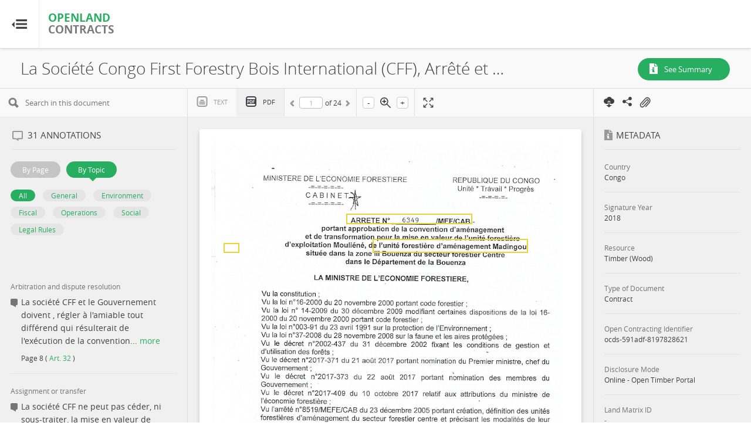

--- FILE ---
content_type: text/html; charset=UTF-8
request_url: https://openlandcontracts.org/contract/ocds-591adf-8197828621/view
body_size: 45050
content:
<!DOCTYPE html>
<html lang="en">
<head>
	<title>OpenLandContracts.org - La Soci&eacute;t&eacute; Congo First Forestry Bois International (CFF), Arr&ecirc;t&eacute; et Convention d&rsquo;am&eacute;nagement et de transformation, Cahier des Charges Particulier, UFE MOULIENE, 2018</title>
	<meta charset="utf-8">
	<meta http-equiv="X-UA-Compatible" content="IE=edge">
	<meta name="viewport" content="width=device-width, initial-scale=1">
	<meta name="description" content="An online repository of publicly available contracts for large-scale land, agriculture, and forestry projects. The repository includes the full text of contracts; plain language summaries of each contract&rsquo;s key social, environmental, human rights, fiscal, and operational terms; and tools for searching and comparing contracts."/>
	<meta name="robots" content="noodp"/>
	<meta property="og:type" content="website"/>
	<meta property="og:title" content="OpenLandContracts.org - La Soci&eacute;t&eacute; Congo First Forestry Bois International (CFF), Arr&ecirc;t&eacute; et Convention d&rsquo;am&eacute;nagement et de transformation, Cahier des Charges Particulier, UFE MOULIENE, 2018"/>
	<meta property="og:image" content="https://resourcecontracts-subsite-prod.s3.amazonaws.com/olc-olc/bg.jpg"/>
	<meta property="og:description" content="An online repository of publicly available contracts for large-scale land, agriculture, and forestry projects. The repository includes the full text of contracts; plain language summaries of each contract&rsquo;s key social, environmental, human rights, fiscal, and operational terms; and tools for searching and comparing contracts."/>
	<meta property="og:url" content="https://openlandcontracts.org/contract/ocds-591adf-8197828621/view"/>
	<meta name="twitter:title" content="OpenLandContracts.org - La Soci&eacute;t&eacute; Congo First Forestry Bois International (CFF), Arr&ecirc;t&eacute; et Convention d&rsquo;am&eacute;nagement et de transformation, Cahier des Charges Particulier, UFE MOULIENE, 2018"/>
	<meta name="twitter:image" content="https://resourcecontracts-subsite-prod.s3.amazonaws.com/olc-olc/bg.jpg"/>
	<link rel="icon" href="https://resourcecontracts-subsite-prod.s3.amazonaws.com/olc-olc/favicon.ico">
	<style>



	</style>

	<link rel="stylesheet" href="https://openlandcontracts.org/css/style.css?v=1.09">
    <link rel="stylesheet" href="https://openlandcontracts.org/css/new.css?v=2021-12-01">
            <link rel="stylesheet" href="https://openlandcontracts.org/css/new-olc.css?v=2021-12-01" media="print" onload="this.media='all'"/>
    		<link rel="stylesheet" href="https://openlandcontracts.org/css/contract.css?v=1.04">
	<script>
		var slowConnection = false;
		var timeout = setTimeout(function () {
			if (window.location.hash.indexOf('text') < 0) {
				if (window.location.hash.indexOf('pdf') > 0) {
					document.location.href = window.location.hash.replace('pdf', 'text');
				} else {
					document.location.href = window.location.pathname + '#/text';
				}
				slowConnection = true;
				document.getElementById('loader').innerHTML = '<img src="https://openlandcontracts.org/images/loading.gif"> Connection slow. Loading text view ...';
			}
		}, 25000);
	</script>

        <!--[if lt IE 9]>
	<script src="https://oss.maxcdn.com/libs/html5shiv/3.7.0/html5shiv.js"></script>
	<script src="https://oss.maxcdn.com/libs/respond.js/1.4.2/respond.min.js"></script>
	<![endif]-->
    <script src="https://openlandcontracts.org/js/plugins-bundle.js"></script>
	<script>
		var app_url = 'https://openlandcontracts.org';
		var langSelect = 'Select';
		var langClip =  {"clip_all":"Clip All","email_message":"This message was sent by","via":"via","clipped":"Clipped Annotations","clipped_new":"Clipped Key Clauses","hide":"Hide","clip":"Clip","clip_annotation":"Clip annotation.","clip_annotation_new":"Clip key clause.","clip_on":"Clip mode on","share_clips_email":"Email Saved Clips","to":"To","from":"From","subject":"Subject","message":"Message","send_email":"Send Email","category":"Category","key_clause":"Key clause","documentTitle":"Document","country":"Country","year":"Year","resource":"Resource","download":"Download","pdfClip":"PDF","print":"Print","saveClip":"Save","save_and_shareClip":"Share","saving":"Saving....","text":"Text","clause_summary":"Clause summary","viewClip":"View","printClip":"Print","emailError":"Please enter valid email address.","subjectError":"Subject is required","messageError":"Message is required","wrongError":"Something went wrong.","less":"less","more":"more","page":"Page","email":"Email","subjectClip":"Clipped Annotations","subjectClipNew":"Clipped Key Clauses","sendEmail":"Send Email","nextpage":"Next","lastpage":"Last","clipView":"Clip View","annotationCat":"Annotation Category","loading":"Loading...","firstPage":"First","prev":"Prev","share":"Share","clips":"Clips","annotationClipped":"All annotations clipped","alreadyClipped":"Annotation already clipped.","clipAllAnnotations":"Add all to Clips","offClip":"Off","onClip":"On","all_clip":"All Clips","view_all_clips":"View Clips","all_clips":"All Clips","shareViaEmail":"Share by Email","click_to_enable_clip":"Click here to enable clip.","click_to_disable_clip":"Click here to disable clip.","csv":"CSV","xls":"XLS","zip":"ZIP","currently_no_clips":"There are currently no Clips.","confirmMessage":"Are you sure that you want to clear all Clips? This action cannot be undone.","no_clip_remain":"No Clip will remain. Are you sure you want to remove the Clip anyway?","processing":"(Processing...)","clear_all_clips":"Clear All","sending":"Sending...","document":"Document","actions":"Action","clip_contract":"Clip all annotations of this contract","remove_clip":"Remove this Clip","view_on_doc":"View on document","remove_clip_confirm":"Are you sure you want to remove this Clip?","cannot_be_undone":"This action cannot be undone.","clip_contract_annotations":"Clip all annotations of this contract","clip_contract_annotations_new":"Clip all key clauses of this contract","clipped_contract_annotations":"All annotations Clipped","clipped_contract_annotations_new":"All key clauses Clipped","clip_selected":"Clip selected.","clips_selected":"Clips selected.","remove_selected":"Remove selected","confirm_remove_selected":"Are you sure you want to remove the selected Clips? This action cannot be undone.","add_all_to_clips":"Add all to Clips","added_to_clip":"Added to Clip","add_to_clip":"Add to Clips","hide_clips":"Hide Clips","turn_on_clips":"Turn on Clips","go_to_all_clip_pages":"Go to All Clips page","save_as_ms_excel":"Save as MS Excel","save_as_pdf":"Save as Pdf","save_as_zip":"Save as ZIP","save_as_ms_word":"Save as MS Word","view":"View","view_clause":"View Clause","clause_summary_not_prepared":"Clause summaries have not been prepared for this document","annotation_text_not_prepared":"Annotation text have not been prepared for this document","text_of_clipped_annotation":"Text of Clipped Annotation","remove_clip_cannot_undo":"Remove this clip (cannot be undone)"};
		var langContract = {"resource_type":"Resource Type","contract_type":"Contract Type","document_type":"Document Type","company":"Company","company_name":"Company Name","jurisdiction":"Jurisdiction of Incorporation","registration_agency":"Registration Agency","company_add":"Company Address","company_number":"Company Number","corporate_grouping":"Corporate Grouping","open_corporate_ID":"OpenCorporates ID","share":"Participation Share","operator":"Operator","associated_documents":"Associated Documents","ass_doc_msg":"No associated documents available.","annotation_message":"There\u2019s no annotation added to this document yet.","annotation_message_new":"There\u2019s no key clause added to this document yet.","concession":"CONCESSION \/ LICENSE AND PROJECT","project_title":"Project Title","project_identifier":"Project Identifier","license_name":"License Name","license_identifier":"License Identifier","source":"Source","source_url":"Source URL","disclosure_mode":"Disclosure Mode","open_contracting_id":"Open Contracting ID","see":"See","legislation":"Legislation","african_mining":"in African Mining Legislation Atlas","main_contract":"(Main Contract)","go_back":"Go back to contract detail","view_pins":"View Pins","export":"export","view_annotations":"View Annotations","view_annotations_new":"View Key Clauses","view_metadata":"View Metadata","search":"Search...","results":"Results","loading":"Loading ...","social_share":"Share","contract_not_signed":"This document does not contain signatures.","loading_redirect":"Connection slow. Loading text view ...","fullscreen":"View in fullscreen","exit_fullscreen":"Exit fullscreen view","slow_connection_message":"You've been redirected to text view because of a slow internet connection. The PDF document is available to download using the button [gif] to the right.","publication_date":"Date published on ResourceContracts","posted_date":"Date posted on OpenLandContracts"};
		var langAnnotation = {"page":"Page","see_all":"See All","loading_annotations":"Loading Annotations","loading_annotations_new":"Loading Key Clauses","annotations":"Annotations","annotations_new":"Key Clauses","annotations_excel":"MS EXCEL <br><i>Annotations Only<\/i>","annotations_excel_new":"MS EXCEL <br><i>Key Clauses Only<\/i>","by_page":"By Page","by_topic":"By Topic","general":"General","environment":"Environment","fiscal":"Fiscal","operations":"Operations","social":"Social","legal_rules":"Legal Rules","no_annotation_msg":"This document has no annotations.","no_annotation_msg_new":"This document has no key clauses.","metadata":"Metadata","see_summary":"See Summary","country":"Country","signature_year":"Signature Year","resource":"Resource","type_contract":"Type of Contract","type_document":"Type of Document","open_contracting_id":"Open Contracting Identifier","loading":"Loading... ","related_docs":"Associated Documents","all_related":"All related ...","other_sources":"Other Sources","show_more":"Show More","show_less":"Show Less","previous":"Previous","next":"Next","sorry_loading":"We're sorry, there is a problem loading the contract. Please contact","to_let_us_know":"to let us know, or check back later.","loading_page":"Loading Page ","search_in_this_document":"Search in this document","searching":"searching ...","no_results_found":"No results found","text":"Text","pdf":"PDF","of":"of","text_created_automatically":"The text below was created automatically and may contain errors and differences from the contract's original PDF file. ","wait_while_loading":"Please wait while loading ...","processing_pdf_file":"We are currently processing the PDF contract in order to extract the text. The text version is not available yet. Please check again later or contact us at %s for more information.","not_published":"The contract text or PDF has not been published yet. We are working to publish it soon. Please contact us at %s for more information.","pdf_not_shown":"We are sorry. There is a problem loading the contract. Please contact %s to let us know about the issue.","more":"more","less":"less","select":"Select","disclosure_mode":"Disclosure Mode","pages_missing":"This document has missing pages","annexes_missing":"This document has missing annexes","all":"All","no_annotation":"This document has no annotations.","no_annotation_new":"This document has not been tagged.","download":"Download","word_file":"MS WORD","zoom":"Zoom","note":"Note:","note_more":"More","note_less":"Less","yes":"Yes","learn_more":"Learn more","search_result":"Search results for","annotation":"Annotation","annotation_new":"Key Clause","land_matrix_id":"Land Matrix ID","see":"See","legislation":"Legislation","african_mining":"in African Mining Legislation Atlas","other":"Legal Rules","annotation_count":"annotations","annotation_count_new":"key clauses","missing_pdf":"Missing PDF file.","corrupted_pdf":"Invalid or corrupted PDF file.","unexpected_server":"Unexpected server response","loading_error":"An error occurred while loading the PDF.","more_from":"More from","more_for":"More for","ellipsis_and":" ... and ","more_match_on_this_page":" more match on this page","more_matches_on_this_page":" more matches on this page","no_matches_found_in_current_page":"No matches found in current page","match":"match","matches":"matches","in_document":"in document","on_current_page":"on current page"};
		var annotationTerms = {
			annotation_category:  langClip.category  ,
			annotation_text:  langClip.text ,
			annotation_text_predefined_placeholder:  langClip.annotation_text_not_prepared ,
			view_annotation:  langClip.view ,
			document_has_no_annotations:  langAnnotation.no_annotation ,
			annotation_count_text:  langAnnotation.annotation_count ,
			loading_annotations:  langAnnotation.loading_annotations ,
			no_annotation_msg:  langAnnotation.no_annotation ,
			langClip: {
				clip_annotation:  langClip.clip_annotation ,
				clip_contract_annotations:  langClip.clip_contract_annotations ,
				clipped_contract_annotations:  langClip.clipped_contract_annotations ,
				annotationCat:  langClip.annotationCat ,
				text:  langClip.text ,
				subjectClip:  langClip.subjectClip ,
				clipped:  langClip.clipped 			},
			langContract: {

			},
			langAnnotation: {
				loading_annotations:  langAnnotation.loading_annotations ,
				annotation:  langAnnotation.annotation ,
				annotation_excel:  langAnnotation.annotations_excel ,
				annotation_count_text:  langAnnotation.annotation_count 			}
		};
		var lang = {"page":"Page","see_all":"See All","loading_annotations":"Loading Annotations","loading_annotations_new":"Loading Key Clauses","annotations":"Annotations","annotations_new":"Key Clauses","annotations_excel":"MS EXCEL <br><i>Annotations Only<\/i>","annotations_excel_new":"MS EXCEL <br><i>Key Clauses Only<\/i>","by_page":"By Page","by_topic":"By Topic","general":"General","environment":"Environment","fiscal":"Fiscal","operations":"Operations","social":"Social","legal_rules":"Legal Rules","no_annotation_msg":"This document has no annotations.","no_annotation_msg_new":"This document has no key clauses.","metadata":"Metadata","see_summary":"See Summary","country":"Country","signature_year":"Signature Year","resource":"Resource","type_contract":"Type of Contract","type_document":"Type of Document","open_contracting_id":"Open Contracting Identifier","loading":"Loading... ","related_docs":"Associated Documents","all_related":"All related ...","other_sources":"Other Sources","show_more":"Show More","show_less":"Show Less","previous":"Previous","next":"Next","sorry_loading":"We're sorry, there is a problem loading the contract. Please contact","to_let_us_know":"to let us know, or check back later.","loading_page":"Loading Page ","search_in_this_document":"Search in this document","searching":"searching ...","no_results_found":"No results found","text":"Text","pdf":"PDF","of":"of","text_created_automatically":"The text below was created automatically and may contain errors and differences from the contract's original PDF file. ","wait_while_loading":"Please wait while loading ...","processing_pdf_file":"We are currently processing the PDF contract in order to extract the text. The text version is not available yet. Please check again later or contact us at %s for more information.","not_published":"The contract text or PDF has not been published yet. We are working to publish it soon. Please contact us at %s for more information.","pdf_not_shown":"We are sorry. There is a problem loading the contract. Please contact %s to let us know about the issue.","more":"more","less":"less","select":"Select","disclosure_mode":"Disclosure Mode","pages_missing":"This document has missing pages","annexes_missing":"This document has missing annexes","all":"All","no_annotation":"This document has no annotations.","no_annotation_new":"This document has not been tagged.","download":"Download","word_file":"MS WORD","zoom":"Zoom","note":"Note:","note_more":"More","note_less":"Less","yes":"Yes","learn_more":"Learn more","search_result":"Search results for","annotation":"Annotation","annotation_new":"Key Clause","land_matrix_id":"Land Matrix ID","see":"See","legislation":"Legislation","african_mining":"in African Mining Legislation Atlas","other":"Legal Rules","annotation_count":"annotations","annotation_count_new":"key clauses","missing_pdf":"Missing PDF file.","corrupted_pdf":"Invalid or corrupted PDF file.","unexpected_server":"Unexpected server response","loading_error":"An error occurred while loading the PDF.","more_from":"More from","more_for":"More for","ellipsis_and":" ... and ","more_match_on_this_page":" more match on this page","more_matches_on_this_page":" more matches on this page","no_matches_found_in_current_page":"No matches found in current page","match":"match","matches":"matches","in_document":"in document","on_current_page":"on current page"};
		var isRCSite =  false ;
	</script>
</head>

<body data-spy="scroll" class="lang-en olc page-contract"  dir="ltr" lang="en">
    <div id="wrapper">
	<div id="page-wrapper" class="sidebar-collapse-container  not-front ">

    <div class="clip-head clipToggleElems">
        <a href="https://openlandcontracts.org/clip" id="annotation-count" data-toggle="popover"  data-title=" Go to All Clips Page" >View Clips (<span class="clipSelectCount">0</span>)</a>
        <a href="#" class="" id="hide-annotation" data-toggle="popover"  data-title=" Hide Clips">Hide</a>
    </div>
<div class="row title-wrap clearfix">
	<nav class="navbar navbar-static-top" role="navigation" style="margin-bottom: 0">
        
		<form action="https://openlandcontracts.org/search/group" method="get" class="search-form" id="search-form">
			<div class="navbar-header">
				<span data-toggle="collapse-sidebar" data-target=".sidebar-collapse"
					  data-target-2=".sidebar-collapse-container" class="pull-left trigger"></span>
				<a class="navbar-brand" href="https://openlandcontracts.org">
		<i  >OpenLand</i>
		<span> Contracts</span>
</a>			</div>
																				<div class="search-input-wrapper">
	<div class="col-lg-12">
					<div class="col-xs-6 col-sm-3 col-md-3 col-lg-2 input-wrapper">
				<label for="">Country</label>
				<select name="country[]" id="country" multiple="multiple">
											<option  value="AR">Argentina</option>
											<option  value="AZ">Azerbaijan</option>
											<option  value="BS">Bahamas</option>
											<option  value="BD">Bangladesh</option>
											<option  value="BZ">Belize</option>
											<option  value="BR">Brazil</option>
											<option  value="BF">Burkina Faso</option>
											<option  value="KH">Cambodia</option>
											<option  value="CM">Cameroon</option>
											<option  value="CF">Central African Republic</option>
											<option  value="TD">Chad</option>
											<option  value="CL">Chile</option>
											<option  value="CN">China</option>
											<option  value="CO">Colombia</option>
											<option  value="CG">Congo</option>
											<option  value="CD">Congo, the Democratic Republic of the</option>
											<option  value="CR">Costa Rica</option>
											<option  value="DO">Dominican Republic</option>
											<option  value="EG">Egypt</option>
											<option  value="SV">El Salvador</option>
											<option  value="ET">Ethiopia</option>
											<option  value="GA">Gabon</option>
											<option  value="GH">Ghana</option>
											<option  value="GR">Greece</option>
											<option  value="GT">Guatemala</option>
											<option  value="GY">Guyana</option>
											<option  value="HT">Haiti</option>
											<option  value="HN">Honduras</option>
											<option  value="IN">India</option>
											<option  value="ID">Indonesia</option>
											<option  value="CI">Ivory Coast</option>
											<option  value="JM">Jamaica</option>
											<option  value="JO">Jordan</option>
											<option  value="KZ">Kazakhstan</option>
											<option  value="KE">Kenya</option>
											<option  value="KI">Kiribati</option>
											<option  value="LA">Lao People&#039;s Democratic Republic</option>
											<option  value="LB">Lebanon</option>
											<option  value="LR">Liberia</option>
											<option  value="MG">Madagascar</option>
											<option  value="MY">Malaysia</option>
											<option  value="MV">Maldives</option>
											<option  value="ML">Mali</option>
											<option  value="MX">Mexico</option>
											<option  value="MN">Mongolia</option>
											<option  value="MA">Morocco</option>
											<option  value="MZ">Mozambique</option>
											<option  value="NR">Nauru</option>
											<option  value="NI">Nicaragua</option>
											<option  value="NG">Nigeria</option>
											<option  value="OM">Oman</option>
											<option  value="PK">Pakistan</option>
											<option  value="PA">Panama</option>
											<option  value="PG">Papua New Guinea</option>
											<option  value="PY">Paraguay</option>
											<option  value="PE">Peru</option>
											<option  value="PH">Philippines</option>
											<option  value="PL">Poland</option>
											<option  value="RO">Romania</option>
											<option  value="SN">Senegal</option>
											<option  value="SL">Sierra Leone</option>
											<option  value="SS">South Sudan</option>
											<option  value="LK">Sri Lanka</option>
											<option  value="SD">Sudan</option>
											<option  value="TZ">Tanzania, United Republic of</option>
											<option  value="TH">Thailand</option>
											<option  value="TL">Timor - Leste</option>
											<option  value="TR">Turkey</option>
											<option  value="UA">Ukraine</option>
											<option  value="UY">Uruguay</option>
											<option  value="UZ">Uzbekistan</option>
											<option  value="VN">Vietnam</option>
											<option  value="ZM">Zambia</option>
									</select>
			</div>
				<div class="col-xs-6 col-sm-3 col-md-3 col-lg-2 input-wrapper select2--scrollable">
			<label for="">Resource</label>

			<select name="resource[]" id="resource" multiple="multiple">
															<option  value="Acacia">Acacia</option>
											<option  value="Agroindustry">Agroindustry</option>
											<option  value="Ananas comosus (Pineapple plant)">Ananas comosus (Pineapple plant)</option>
											<option  value="Asparagus">Asparagus</option>
											<option  value="Avocado">Avocado</option>
											<option  value="Bamboo">Bamboo</option>
											<option  value="Bananas">Bananas</option>
											<option  value="Bertholethia excellsa">Bertholethia excellsa</option>
											<option  value="Biofuels">Biofuels</option>
											<option  value="Bois">Bois</option>
											<option  value="Carbon credits">Carbon credits</option>
											<option  value="Cassava">Cassava</option>
											<option  value="Castor oil (Ricinus communis)">Castor oil (Ricinus communis)</option>
											<option  value="Cattle">Cattle</option>
											<option  value="Cereal crops">Cereal crops</option>
											<option  value="Citrus">Citrus</option>
											<option  value="Coffee">Coffee</option>
											<option  value="Cotton">Cotton</option>
											<option  value="Cranberries">Cranberries</option>
											<option  value="Eucalyptus">Eucalyptus</option>
											<option  value="Food crops">Food crops</option>
											<option  value="Fruit Trees">Fruit Trees</option>
											<option  value="Geothermal energy">Geothermal energy</option>
											<option  value="Grain legumes (Pulses)">Grain legumes (Pulses)</option>
											<option  value="Grapes">Grapes</option>
											<option  value="Groundnuts">Groundnuts</option>
											<option  value="Jatropha curcas">Jatropha curcas</option>
											<option  value="Le bois d&#039;&oelig;uvre">Le bois d&#039;&oelig;uvre</option>
											<option  value="Livestock">Livestock</option>
											<option  value="Maize (Corn)">Maize (Corn)</option>
											<option  value="Mango">Mango</option>
											<option  value="Medicinal plants">Medicinal plants</option>
											<option  value="Not Specified">Not Specified</option>
											<option  value="Nut crops">Nut Crops</option>
											<option  value="Oil crops">Oil crops</option>
											<option  value="Oil palm or palm oils">Oil palm or palm oils</option>
											<option  value="Oil palm products">Oil palm products</option>
											<option  value="Oilseeds">Oilseeds</option>
											<option  value="Other">Other</option>
											<option  value="Other crops">Other crops</option>
											<option  value="Peat soils">Peat soils</option>
											<option  value="Pine (Tree)">Pine (Tree)</option>
											<option  value="Poultry">Poultry</option>
											<option  value="Resin tapping">Resin tapping</option>
											<option  value="Rice">Rice</option>
											<option  value="Rice products">Rice products</option>
											<option  value="Rivers">Rivers</option>
											<option  value="Rubber">Rubber</option>
											<option  value="Rubber products">Rubber products</option>
											<option  value="Sesame">Sesame</option>
											<option  value="Solar energy">Solar energy</option>
											<option  value="Soybeans (Soya beans)">Soybeans (Soya beans)</option>
											<option  value="Sugarcane">Sugarcane</option>
											<option  value="Sweet potatoes">Sweet potatoes</option>
											<option  value="Tea">Tea</option>
											<option  value="Teak (Tectona grandis)">Teak (Tectona grandis)</option>
											<option  value="Theobroma cacao (Cocoa plant)">Theobroma cacao (Cocoa plant)</option>
											<option  value="Timber">Timber</option>
											<option  value="Timber (Wood)">Timber (Wood)</option>
											<option  value="Tobacco">Tobacco</option>
											<option  value="Wind energy">Wind energy</option>
												</select>
		</div>
		<div class="col-xs-6 col-sm-3 col-md-3 col-lg-2 input-wrapper">
			<label for="">Year Signed</label>
			<select name="year[]" id="year" multiple="multiple">
									<option  value="2025">2025</option>
									<option  value="2024">2024</option>
									<option  value="2023">2023</option>
									<option  value="2022">2022</option>
									<option  value="2021">2021</option>
									<option  value="2020">2020</option>
									<option  value="2019">2019</option>
									<option  value="2018">2018</option>
									<option  value="2017">2017</option>
									<option  value="2016">2016</option>
									<option  value="2015">2015</option>
									<option  value="2014">2014</option>
									<option  value="2013">2013</option>
									<option  value="2012">2012</option>
									<option  value="2011">2011</option>
									<option  value="2010">2010</option>
									<option  value="2009">2009</option>
									<option  value="2008">2008</option>
									<option  value="2007">2007</option>
									<option  value="2006">2006</option>
									<option  value="2005">2005</option>
									<option  value="2004">2004</option>
									<option  value="2003">2003</option>
									<option  value="2002">2002</option>
									<option  value="2001">2001</option>
									<option  value="2000">2000</option>
									<option  value="1999">1999</option>
									<option  value="1998">1998</option>
									<option  value="1996">1996</option>
									<option  value="1995">1995</option>
									<option  value="1994">1994</option>
									<option  value="1991">1991</option>
									<option  value="1985">1985</option>
									<option  value="1974">1974</option>
									<option  value="1959">1959</option>
									<option  value="1949">1949</option>
									<option  value="1926">1926</option>
									<option  value="1001">1001</option>
							</select>
		</div>
		<div class="col-xs-6 col-sm-3 col-md-3 col-lg-2 input-wrapper">
			<label for="">Company Name</label>
			<select name="company_name[]" id="company" multiple="multiple">
													<option  value="A&amp;M Enterprises, Community Forest Management Agreement Between the Forest Development Authority and the People of Blouquia Clan, Gboe-Ploe Administrative District, 2011">A&amp;M Enterprises, Community Forest Management Agreement Between the Forest Development Authority and the People of Blouquia Clan, Gboe-Ploe Administrative District, 2011</option>
									<option  value="A&amp;M Enterprises, Community Forest Management Agreement Between the Forest Development Authority and the People of Neezonnie-Gbai Clan, Gbarzon District, 2011">A&amp;M Enterprises, Community Forest Management Agreement Between the Forest Development Authority and the People of Neezonnie-Gbai Clan, Gbarzon District, 2011</option>
									<option  value="ACWA Power">ACWA Power</option>
									<option  value="ACWA Power Riverside Solar LLC">ACWA Power Riverside Solar LLC</option>
									<option  value="ADA Commercial Inc.">ADA Commercial Inc.</option>
									<option  value="AEP Anadolu Etap Penkon Gida ve Tarim &Uuml;r&uuml;nleri Sanayi ve Ticaret A.S.">AEP Anadolu Etap Penkon Gida ve Tarim &Uuml;r&uuml;nleri Sanayi ve Ticaret A.S.</option>
									<option  value="AEW India West One Private Limited (AEW)">AEW India West One Private Limited (AEW)</option>
									<option  value="AWK Sp z.o.o.">AWK Sp z.o.o.</option>
									<option  value="Abour Energy Company Wind Farm">Abour Energy Company Wind Farm</option>
									<option  value="Adama Development P.L.C.">Adama Development P.L.C.</option>
									<option  value="Addax Bioenergy Sierra Leone Ltd">Addax Bioenergy Sierra Leone Ltd</option>
									<option  value="Adeco Agropecuaria S.A.">Adeco Agropecuaria S.A.</option>
									<option  value="Aela Generaci&oacute;n S.A.">Aela Generaci&oacute;n S.A.</option>
									<option  value="Agri Nurture Inc (ANI)">Agri Nurture Inc (ANI)</option>
									<option  value="Agrisol Energy Tanzania Limited">Agrisol Energy Tanzania Limited</option>
									<option  value="AgroAfrica AS (AA)">AgroAfrica AS (AA)</option>
									<option  value="Agronusa Investama Co.">Agronusa Investama Co.</option>
									<option  value="Agrop Almendra de Santa Rosalia, S.A.C.">Agrop Almendra de Santa Rosalia, S.A.C.</option>
									<option  value="Agropeace Bio Ethiopia Plc">Agropeace Bio Ethiopia Plc</option>
									<option  value="Agr&iacute;cola Cerro Prieto S.A.">Agr&iacute;cola Cerro Prieto S.A.</option>
									<option  value="Agr&iacute;cola Do&ntilde;a Paula, S.A.C.">Agr&iacute;cola Do&ntilde;a Paula, S.A.C.</option>
									<option  value="Agr&iacute;cola Pampa Baja S.A.C.">Agr&iacute;cola Pampa Baja S.A.C.</option>
									<option  value="Akewa Group of Companies">Akewa Group of Companies</option>
									<option  value="Akfen Renewables">Akfen Renewables</option>
									<option  value="Al-Mehdi Match Makers Plc">Al-Mehdi Match Makers Plc</option>
									<option  value="Alpha Logging &amp; Wood Processing Incorporated">Alpha Logging &amp; Wood Processing Incorporated</option>
									<option  value="Alten Energ&iacute;as Renovables M&eacute;xico Siete, S.A. de C.V.">Alten Energ&iacute;as Renovables M&eacute;xico Siete, S.A. de C.V.</option>
									<option  value="Amata S.A.">Amata S.A.</option>
									<option  value="Amaz&ocirc;nia Florestal Ltda.">Amaz&ocirc;nia Florestal Ltda.</option>
									<option  value="Amunet Wind Power Co.">Amunet Wind Power Co.</option>
									<option  value="Amunet Wind Power Company (AWPC)">Amunet Wind Power Company (AWPC)</option>
									<option  value="Aquila Solar LLP (FONROCHE International)">Aquila Solar LLP (FONROCHE International)</option>
									<option  value="Arauco Renovables SAU">Arauco Renovables SAU</option>
									<option  value="Ardan International Group S.A">Ardan International Group S.A</option>
									<option  value="Areaflin S.A.">Areaflin S.A.</option>
									<option  value="Arinna Solar Power SAE">Arinna Solar Power SAE</option>
									<option  value="Aristeus Palm Oil Ltd.">Aristeus Palm Oil Ltd.</option>
									<option  value="Asia World Agriculture Development (Cambodia) Co.; Ltd">Asia World Agriculture Development (Cambodia) Co.; Ltd</option>
									<option  value="Asian Plantations Limited">Asian Plantations Limited</option>
									<option  value="Asky Agricultural Development PLC">Asky Agricultural Development PLC</option>
									<option  value="Atlantic Resources Limited">Atlantic Resources Limited</option>
									<option  value="Atlantic Resources Limited, Private Use Permit Contract Between the Forestry Development Authority and The People of Gbao District, Grand Gedeh County, 2011">Atlantic Resources Limited, Private Use Permit Contract Between the Forestry Development Authority and The People of Gbao District, Grand Gedeh County, 2011</option>
									<option  value="Atlas Juazeiro Comercializadora de Energia Ltda.">Atlas Juazeiro Comercializadora de Energia Ltda.</option>
									<option  value="Atlas Renewable Energy">Atlas Renewable Energy</option>
									<option  value="Atlas Renewable Energy M&eacute;xico S. de R.L. de C.V.">Atlas Renewable Energy M&eacute;xico S. de R.L. de C.V.</option>
									<option  value="Avaada Energy Private Limited">Avaada Energy Private Limited</option>
									<option  value="Ayana Renewable Power Private Limited">Ayana Renewable Power Private Limited</option>
									<option  value="B &amp; V Timber Company">B &amp; V Timber Company</option>
									<option  value="BCPG Public Company Limited (&ldquo;BCPG&rdquo;)">BCPG Public Company Limited (&ldquo;BCPG&rdquo;)</option>
									<option  value="BHO Bio Products PLC">BHO Bio Products PLC</option>
									<option  value="BJ Corporation Sdn Bhd">BJ Corporation Sdn Bhd</option>
									<option  value="Bakri Bois Corporation">Bakri Bois Corporation</option>
									<option  value="Bargor &amp; Bargor Enterprise Inc.">Bargor &amp; Bargor Enterprise Inc.</option>
									<option  value="Bassa Logging Timber Corporation">Bassa Logging Timber Corporation</option>
									<option  value="Bego Congo">Bego Congo</option>
									<option  value="Belize Sugar Industries">Belize Sugar Industries</option>
									<option  value="Belize Sugar Industries Limited (&ldquo;BSI&rdquo;)">Belize Sugar Industries Limited (&ldquo;BSI&rdquo;)</option>
									<option  value="Benevides Madeiras Ltda. - EPP">Benevides Madeiras Ltda. - EPP</option>
									<option  value="Borey Energo">Borey Energo</option>
									<option  value="Brasa D&#039;Oc Timber Com&eacute;rcio de Madeiras Ltda.">Brasa D&#039;Oc Timber Com&eacute;rcio de Madeiras Ltda.</option>
									<option  value="Brasad&#039;Oc Timber Com&eacute;rcio de Madeiras Ltda.">Brasad&#039;Oc Timber Com&eacute;rcio de Madeiras Ltda.</option>
									<option  value="Breeze and Shine Power Company Limited">Breeze and Shine Power Company Limited</option>
									<option  value="Bright Distributed Generation Solar Projects">Bright Distributed Generation Solar Projects</option>
									<option  value="Bruhway Agro Industry P.L.C.">Bruhway Agro Industry P.L.C.</option>
									<option  value="Brumari Transportes e Servi&ccedil;os Florestais Ltda-ME">Brumari Transportes e Servi&ccedil;os Florestais Ltda-ME</option>
									<option  value="Buchanan Renewable Energies">Buchanan Renewable Energies</option>
									<option  value="Buchanan Renewables (Monrovia) Power Inc.">Buchanan Renewables (Monrovia) Power Inc.</option>
									<option  value="C.R.C.K Aphivath Caoutchouc Co., Ltd.">C.R.C.K Aphivath Caoutchouc Co., Ltd.</option>
									<option  value="CEMAL Com&eacute;rcio Ecol&oacute;gico de Madeiras LTDA. - EPP">CEMAL Com&eacute;rcio Ecol&oacute;gico de Madeiras LTDA. - EPP</option>
									<option  value="CLC Industries PLC">CLC Industries PLC</option>
									<option  value="Cambodia Haining Group Co., Ltd">Cambodia Haining Group Co., Ltd</option>
									<option  value="Capella Solar S.A. de C.V.">Capella Solar S.A. de C.V.</option>
									<option  value="Cavalla Rubber Corporation (Liberia) Inc.">Cavalla Rubber Corporation (Liberia) Inc.</option>
									<option  value="Central Puerto">Central Puerto</option>
									<option  value="Central Puerto Achiras S.A.U">Central Puerto Achiras S.A.U</option>
									<option  value="Cerro Prieto Colombia S.A.S.">Cerro Prieto Colombia S.A.S.</option>
									<option  value="China Harbour Engineering Company Ltd (CHEC); HNAC
Technology Co., Ltd. (HNAC), Nauru Utilities Corporation (NUC); GHD Limited">China Harbour Engineering Company Ltd (CHEC); HNAC
Technology Co., Ltd. (HNAC), Nauru Utilities Corporation (NUC); GHD Limited</option>
									<option  value="China Light Industrial Corporation for Foreign Economic and Technical Cooperation (CLETC)">China Light Industrial Corporation for Foreign Economic and Technical Cooperation (CLETC)</option>
									<option  value="China National Complete Plant Import &amp; Export Corporation (Group)">China National Complete Plant Import &amp; Export Corporation (Group)</option>
									<option  value="China Power International Development Limited Co., Ltd">China Power International Development Limited Co., Ltd</option>
									<option  value="Clean Energy Asia LLC">Clean Energy Asia LLC</option>
									<option  value="Clean Solar Power (Jodhpur) Private Limited">Clean Solar Power (Jodhpur) Private Limited</option>
									<option  value="Cobra Ingenieria Uruguay S.A.">Cobra Ingenieria Uruguay S.A.</option>
									<option  value="Collidim S.A. and Jolipack S.A.">Collidim S.A. and Jolipack S.A.</option>
									<option  value="Community Forest Management Agreement Between the Forest Development Authority and the People of Bluyeama Clan, Zorzor District, 2011">Community Forest Management Agreement Between the Forest Development Authority and the People of Bluyeama Clan, Zorzor District, 2011</option>
									<option  value="Compagnie Des Bois">Compagnie Des Bois</option>
									<option  value="Compagnie Forestiere du Cameroun">Compagnie Forestiere du Cameroun</option>
									<option  value="Compagnie Forestiere du Cameroun (CFC)">Compagnie Forestiere du Cameroun (CFC)</option>
									<option  value="Compagnie Foresti&egrave;re ASSAM (COFA)">Compagnie Foresti&egrave;re ASSAM (COFA)</option>
									<option  value="Compagnie Foresti&egrave;re de Kribi">Compagnie Foresti&egrave;re de Kribi</option>
									<option  value="Compagnie Foresti&egrave;re de Transformation">Compagnie Foresti&egrave;re de Transformation</option>
									<option  value="Compagnie Foresti&egrave;re du Cameroun (CFC)">Compagnie Foresti&egrave;re du Cameroun (CFC)</option>
									<option  value="Compagnie Foresti&egrave;re et de Transformation (CFT)">Compagnie Foresti&egrave;re et de Transformation (CFT)</option>
									<option  value="Compa&ntilde;ia Agroindustrial Santa Fe de Lanchas S.A.C">Compa&ntilde;ia Agroindustrial Santa Fe de Lanchas S.A.C</option>
									<option  value="Compa&ntilde;ia Hondure&ntilde;a de Energ&iacute;a Solar S.A. de C.V.">Compa&ntilde;ia Hondure&ntilde;a de Energ&iacute;a Solar S.A. de C.V.</option>
									<option  value="Complant Magbass Sugar Complex Co. Ltd.">Complant Magbass Sugar Complex Co. Ltd.</option>
									<option  value="Complejo Agroindustrial Angostura S.A.">Complejo Agroindustrial Angostura S.A.</option>
									<option  value="Consorcio Agr&iacute;cola Moquegua S.A.C.">Consorcio Agr&iacute;cola Moquegua S.A.C.</option>
									<option  value="Consorcio Tacabamba">Consorcio Tacabamba</option>
									<option  value="Copacabana Gera&ccedil;&atilde;o de Energia em Participa&ccedil;&otilde;es S.A.">Copacabana Gera&ccedil;&atilde;o de Energia em Participa&ccedil;&otilde;es S.A.</option>
									<option  value="Coporaci&oacute;n Industrial del Norte S.A. (CORINSA)">Coporaci&oacute;n Industrial del Norte S.A. (CORINSA)</option>
									<option  value="Cordillera Solar I S.A.">Cordillera Solar I S.A.</option>
									<option  value="Corporaci&oacute;n  Agr&iacute;cola,  S.A.  (Agricorp)">Corporaci&oacute;n  Agr&iacute;cola,  S.A.  (Agricorp)</option>
									<option  value="Corporaci&oacute;n Agr&iacute;cola Olmos S.A.">Corporaci&oacute;n Agr&iacute;cola Olmos S.A.</option>
									<option  value="Corporaci&oacute;n Multi Inversiones (&quot;CMI Alimentos&quot;)">Corporaci&oacute;n Multi Inversiones (&quot;CMI Alimentos&quot;)</option>
									<option  value="Crystal Agro Company Limited">Crystal Agro Company Limited</option>
									<option  value="Cubico Alten Aguascalientes UNO and DOS, S.A.P.I. de C.V">Cubico Alten Aguascalientes UNO and DOS, S.A.P.I. de C.V</option>
									<option  value="Cubico Alten Aguascalientes UNO, S.A.P.I. de C.V and Cubico Alten Aguascalientes DOS, S.A.P.I. de C.V.">Cubico Alten Aguascalientes UNO, S.A.P.I. de C.V and Cubico Alten Aguascalientes DOS, S.A.P.I. de C.V.</option>
									<option  value="DANCO">DANCO</option>
									<option  value="Dahanu Solar Power Limited">Dahanu Solar Power Limited</option>
									<option  value="Danper Trujillo S.A.C.">Danper Trujillo S.A.C.</option>
									<option  value="Danper Trujillo SAC">Danper Trujillo SAC</option>
									<option  value="Delta Sucroenergia S.A.">Delta Sucroenergia S.A.</option>
									<option  value="Demerara Distillers Limted">Demerara Distillers Limted</option>
									<option  value="Desarrollo Fruticola Sudamericana, S.A.C.">Desarrollo Fruticola Sudamericana, S.A.C.</option>
									<option  value="Desdelsur">Desdelsur</option>
									<option  value="Djermaya Holdings Limited">Djermaya Holdings Limited</option>
									<option  value="Dole Food Company">Dole Food Company</option>
									<option  value="Dr. Teame Hadgu Embaye">Dr. Teame Hadgu Embaye</option>
									<option  value="Dynamic Sun Energy Pvt. Ltd.">Dynamic Sun Energy Pvt. Ltd.</option>
									<option  value="EDF Renouvelables">EDF Renouvelables</option>
									<option  value="EDP Renewables">EDP Renewables</option>
									<option  value="EDP Renovaveis">EDP Renovaveis</option>
									<option  value="EGTF RC CORON S.A.">EGTF RC CORON S.A.</option>
									<option  value="EJ &amp; J Investment Corporation">EJ &amp; J Investment Corporation</option>
									<option  value="EJ &amp; J Investment Logging Company, Private Use Permit Contract Between the Forestry Development Authority and The People of Deegba Clan, District #3, 2011">EJ &amp; J Investment Logging Company, Private Use Permit Contract Between the Forestry Development Authority and The People of Deegba Clan, District #3, 2011</option>
									<option  value="ENGIE Energ&iacute;a Chile S.A.">ENGIE Energ&iacute;a Chile S.A.</option>
									<option  value="ENRA SPRL">ENRA SPRL</option>
									<option  value="ENREN Energy Private Limited">ENREN Energy Private Limited</option>
									<option  value="EP Global Energy (EPGE)">EP Global Energy (EPGE)</option>
									<option  value="ETS MOTEMA">ETS MOTEMA</option>
									<option  value="East Renewable Energy AB (ERE-AB)">East Renewable Energy AB (ERE-AB)</option>
									<option  value="Ebata Produtos Florestais Ltda.">Ebata Produtos Florestais Ltda.</option>
									<option  value="Eco-Acu&iacute;cola S.A.C.">Eco-Acu&iacute;cola S.A.C.</option>
									<option  value="Eco-Optima">Eco-Optima</option>
									<option  value="Egyptian New &amp; Renewable Energy Authority">Egyptian New &amp; Renewable Energy Authority</option>
									<option  value="Electricidade de Mo&ccedil;ambique">Electricidade de Mo&ccedil;ambique</option>
									<option  value="Electricite du Cambodge">Electricite du Cambodge</option>
									<option  value="Electricit&eacute; du CamBodge">Electricit&eacute; du CamBodge</option>
									<option  value="Empresa Ebata Produtos Florestais Ltda.">Empresa Ebata Produtos Florestais Ltda.</option>
									<option  value="Emvest Chokwe Mauritius Ltd">Emvest Chokwe Mauritius Ltd</option>
									<option  value="Emvest Limpopo, LDA">Emvest Limpopo, LDA</option>
									<option  value="Enel Green Power S.p.A.">Enel Green Power S.p.A.</option>
									<option  value="Energopark Yavoriv">Energopark Yavoriv</option>
									<option  value="Energy Absolute Public Company Limited">Energy Absolute Public Company Limited</option>
									<option  value="Energ&eacute;tica Argentina">Energ&eacute;tica Argentina</option>
									<option  value="Enerjisa &Uuml;retim Santralleri Anonim Şirketi">Enerjisa &Uuml;retim Santralleri Anonim Şirketi</option>
									<option  value="Entreprise Christelle">Entreprise Christelle</option>
									<option  value="Enviro Carbon Access">Enviro Carbon Access</option>
									<option  value="Equatoria Teak Company Limited">Equatoria Teak Company Limited</option>
									<option  value="Equatorial Palm Oil&rsquo;s Palm Bay Plantation">Equatorial Palm Oil&rsquo;s Palm Bay Plantation</option>
									<option  value="Equinor New Energy AS, Norsk Hydro and Scatec ASA">Equinor New Energy AS, Norsk Hydro and Scatec ASA</option>
									<option  value="Etablissements EFFA J.B.P &amp; Cie">Etablissements EFFA J.B.P &amp; Cie</option>
									<option  value="Etablissements MPACKO Jean-Pierre">Etablissements MPACKO Jean-Pierre</option>
									<option  value="Eulogio Quispe Cha&ntilde;i">Eulogio Quispe Cha&ntilde;i</option>
									<option  value="Euro Liberia Logging Company">Euro Liberia Logging Company</option>
									<option  value="EuroCape Ukraine">EuroCape Ukraine</option>
									<option  value="Exportadora  Subsole  S.A, Agricola  Don  Alfonso  Ltda.">Exportadora  Subsole  S.A, Agricola  Don  Alfonso  Ltda.</option>
									<option  value="Exportadora Subsole S.A, Agricola Don Alfonso Ltda.">Exportadora Subsole S.A, Agricola Don Alfonso Ltda.</option>
									<option  value="FORABOLA">FORABOLA</option>
									<option  value="Far East Agricultural Investment Company">Far East Agricultural Investment Company</option>
									<option  value="Fecovita">Fecovita</option>
									<option  value="Feronia">Feronia</option>
									<option  value="Fideicomiso Financiero Arias">Fideicomiso Financiero Arias</option>
									<option  value="Fingano S.A. and Vengano S.A.">Fingano S.A. and Vengano S.A.</option>
									<option  value="Firestone Liberia Inc.">Firestone Liberia Inc.</option>
									<option  value="Firestone Plantations Company">Firestone Plantations Company</option>
									<option  value="Fisterra Energy San Fernando, S. de R.L.">Fisterra Energy San Fernando, S. de R.L.</option>
									<option  value="Forabola">Forabola</option>
									<option  value="Forest First">Forest First</option>
									<option  value="Forestal Valera SAC">Forestal Valera SAC</option>
									<option  value="Fotersa S.A.">Fotersa S.A.</option>
									<option  value="Fotowatio Renewable Ventures (FRV)">Fotowatio Renewable Ventures (FRV)</option>
									<option  value="Frontera Renovable, S. de R.L. de C.V.">Frontera Renovable, S. de R.L. de C.V.</option>
									<option  value="Fundo Los Paltos S.A.C.">Fundo Los Paltos S.A.C.</option>
									<option  value="GB Radzyń 401 Sp. z o.o.">GB Radzyń 401 Sp. z o.o.</option>
									<option  value="GOLF Ind&uacute;stria e Com&eacute;rcio de Madeiras Ltda.">GOLF Ind&uacute;stria e Com&eacute;rcio de Madeiras Ltda.</option>
									<option  value="GTLESTE BIOTECH">GTLESTE BIOTECH</option>
									<option  value="Gandules Inc. S.A.C.">Gandules Inc. S.A.C.</option>
									<option  value="Gashaw Takele Bezu">Gashaw Takele Bezu</option>
									<option  value="Geblo Logging Inc.">Geblo Logging Inc.</option>
									<option  value="Genesis Farms Sierra Leone Ltd.">Genesis Farms Sierra Leone Ltd.</option>
									<option  value="Getafan Mechanized Farming P.L.C">Getafan Mechanized Farming P.L.C</option>
									<option  value="Global Agricultural Development (Cambodia) Co Ltd">Global Agricultural Development (Cambodia) Co Ltd</option>
									<option  value="Global Logging Company, Private Use Permit Contract Between the Forestry Development Authority &amp; The People of Zuzon Section, District Number One, 2011">Global Logging Company, Private Use Permit Contract Between the Forestry Development Authority &amp; The People of Zuzon Section, District Number One, 2011</option>
									<option  value="Golden Land Development Co., Ltd">Golden Land Development Co., Ltd</option>
									<option  value="Golden Veroleum (Liberia) Inc.">Golden Veroleum (Liberia) Inc.</option>
									<option  value="GoldenLay limited">GoldenLay limited</option>
									<option  value="Goldtree (S.L.) Limited">Goldtree (S.L.) Limited</option>
									<option  value="Government of the Syrian Arab Republic">Government of the Syrian Arab Republic</option>
									<option  value="Grand Bassa Logging Inc., Community Forest Management Agreement Between the Forest Development Authority and the People of Dor-zohn Community, District #3A, 2011">Grand Bassa Logging Inc., Community Forest Management Agreement Between the Forest Development Authority and the People of Dor-zohn Community, District #3A, 2011</option>
									<option  value="Green Agro Service">Green Agro Service</option>
									<option  value="Green Energy PSC">Green Energy PSC</option>
									<option  value="Green Resources Tanzania">Green Resources Tanzania</option>
									<option  value="Green Sea Industry Co., Ltd.">Green Sea Industry Co., Ltd.</option>
									<option  value="Green Valley Agro PLC">Green Valley Agro PLC</option>
									<option  value="Green Watts Renewable Energy (GWRE) Co. L.L.C">Green Watts Renewable Energy (GWRE) Co. L.L.C</option>
									<option  value="Greenwind S.A.">Greenwind S.A.</option>
									<option  value="Group of Forestry Experts Company (GOFEC)">Group of Forestry Experts Company (GOFEC)</option>
									<option  value="Groupe CITB-QUATOR-TRANSLEK">Groupe CITB-QUATOR-TRANSLEK</option>
									<option  value="Growest Building Trading Co. Ltd.">Growest Building Trading Co. Ltd.</option>
									<option  value="Gujarat Power Corporation Ltd.">Gujarat Power Corporation Ltd.</option>
									<option  value="Gujarat State Electricity Corporation Limited">Gujarat State Electricity Corporation Limited</option>
									<option  value="Gulf Energy Development Public Company Limited (GED)">Gulf Energy Development Public Company Limited (GED)</option>
									<option  value="Gulf Energy Development Public Company Limited (GED), PHALANGNGAN RUNGRUENG Co., Ltd.">Gulf Energy Development Public Company Limited (GED), PHALANGNGAN RUNGRUENG Co., Ltd.</option>
									<option  value="Gulf Energy Development Public Company Limited (GED), Saeng Thai Phalangngan Co., Ltd.">Gulf Energy Development Public Company Limited (GED), Saeng Thai Phalangngan Co., Ltd.</option>
									<option  value="HLH Agriculture (Cambodia) Co. Ltd.">HLH Agriculture (Cambodia) Co. Ltd.</option>
									<option  value="Hagler Bailly Pakistan (Pvt)">Hagler Bailly Pakistan (Pvt)</option>
									<option  value="Hash Agro Industry PLC">Hash Agro Industry PLC</option>
									<option  value="Heng Yue (Cambodia) International Company Limited">Heng Yue (Cambodia) International Company Limited</option>
									<option  value="Horizon Plantations PLC">Horizon Plantations PLC</option>
									<option  value="Hunan Dafengyuan Agriculture Co">Hunan Dafengyuan Agriculture Co</option>
									<option  value="ITB SPRL">ITB SPRL</option>
									<option  value="Ienova Infraestructura Energ&eacute;tica">Ienova Infraestructura Energ&eacute;tica</option>
									<option  value="Impact Energy Asia Development Limited (IEAD)">Impact Energy Asia Development Limited (IEAD)</option>
									<option  value="Imperial Brands">Imperial Brands</option>
									<option  value="Industrial Madeireira Flona do Jamari Ltda.">Industrial Madeireira Flona do Jamari Ltda.</option>
									<option  value="Industrie de Transformation de Bois">Industrie de Transformation de Bois</option>
									<option  value="Industrie de Transformation de Bois (ITB)">Industrie de Transformation de Bois (ITB)</option>
									<option  value="International Consultant Capital">International Consultant Capital</option>
									<option  value="Irrigadora Cerro Prieto S.A.C.">Irrigadora Cerro Prieto S.A.C.</option>
									<option  value="JVL Overseas PTE Ltd (Ethiopian Branch)">JVL Overseas PTE Ltd (Ethiopian Branch)</option>
									<option  value="Jaime P&eacute;rez Garc&iacute;a">Jaime P&eacute;rez Garc&iacute;a</option>
									<option  value="Jistock S.A.">Jistock S.A.</option>
									<option  value="Jordan Wind Power Company (JWPC)">Jordan Wind Power Company (JWPC)</option>
									<option  value="Kahai Native Tree Nut Forestry Project">Kahai Native Tree Nut Forestry Project</option>
									<option  value="Karuturi Agro Products PLC">Karuturi Agro Products PLC</option>
									<option  value="Kehedam Trading PLC">Kehedam Trading PLC</option>
									<option  value="Kenergreen S.A.P.I. de C.V.">Kenergreen S.A.P.I. de C.V.</option>
									<option  value="Key Stone Agro Industry P.L.C.">Key Stone Agro Industry P.L.C.</option>
									<option  value="Khaou Chuly Development Co, Ltd">Khaou Chuly Development Co, Ltd</option>
									<option  value="Kipeto Energy Limited">Kipeto Energy Limited</option>
									<option  value="Koh Kong Sugar Industry Company Limited">Koh Kong Sugar Industry Company Limited</option>
									<option  value="Komor Enterprise Ltd">Komor Enterprise Ltd</option>
									<option  value="LD Celulose S.A.">LD Celulose S.A.</option>
									<option  value="LIBINC Oil Palm Inc.">LIBINC Oil Palm Inc.</option>
									<option  value="LN Guerra Industria e Comercio de Madeiras LTDA">LN Guerra Industria e Comercio de Madeiras LTDA</option>
									<option  value="LUKERG Renew">LUKERG Renew</option>
									<option  value="La Compagnie Foresti&egrave;re de Kibri (CFK)">La Compagnie Foresti&egrave;re de Kibri (CFK)</option>
									<option  value="La Compagnie Foresti&egrave;re de Kribi (CFK)">La Compagnie Foresti&egrave;re de Kribi (CFK)</option>
									<option  value="La Compagnie Foresti&egrave;re et Industrielle des Bois (COFIBOIS)">La Compagnie Foresti&egrave;re et Industrielle des Bois (COFIBOIS)</option>
									<option  value="La Compagnie Industrielle du Bois au Cameroun (CIBC)">La Compagnie Industrielle du Bois au Cameroun (CIBC)</option>
									<option  value="La Congolaise Industrielle des Bois">La Congolaise Industrielle des Bois</option>
									<option  value="La Congolaise Industrielle des Bois  (CIB)">La Congolaise Industrielle des Bois  (CIB)</option>
									<option  value="La Congolaise Industrielle des Bois (CIB)">La Congolaise Industrielle des Bois (CIB)</option>
									<option  value="La Congolaise Industrielle des Bois OLAM (CIB)">La Congolaise Industrielle des Bois OLAM (CIB)</option>
									<option  value="La Congolaise Industrielle des Bois du Nirai (CIBN)">La Congolaise Industrielle des Bois du Nirai (CIBN)</option>
									<option  value="La Foresti&egrave;re de Mbalmayo">La Foresti&egrave;re de Mbalmayo</option>
									<option  value="La Foresti&egrave;re du Lac">La Foresti&egrave;re du Lac</option>
									<option  value="La Foresti&egrave;re pour le D&eacute;veloppement du Congo SARL (FODECO)">La Foresti&egrave;re pour le D&eacute;veloppement du Congo SARL (FODECO)</option>
									<option  value="La Foresti&egrave;re pour le D&eacute;velopppement du Congo SARL">La Foresti&egrave;re pour le D&eacute;velopppement du Congo SARL</option>
									<option  value="La For&ecirc;t Communale d&#039;Abong Mbong (FCAB)">La For&ecirc;t Communale d&#039;Abong Mbong (FCAB)</option>
									<option  value="La For&ecirc;t Communale d&#039;Ambam">La For&ecirc;t Communale d&#039;Ambam</option>
									<option  value="La For&ecirc;t Communale de Batouri">La For&ecirc;t Communale de Batouri</option>
									<option  value="La For&ecirc;t Communale de Djoum">La For&ecirc;t Communale de Djoum</option>
									<option  value="La For&ecirc;t Communale de Gari Gombo">La For&ecirc;t Communale de Gari Gombo</option>
									<option  value="La For&ecirc;t Communale de Mindourou et Messamena">La For&ecirc;t Communale de Mindourou et Messamena</option>
									<option  value="La For&ecirc;t Communale de Moloundou">La For&ecirc;t Communale de Moloundou</option>
									<option  value="La Jacinta Solar Farm S.R.L.">La Jacinta Solar Farm S.R.L.</option>
									<option  value="La Soci&eacute;t&eacute; AFRI Partners">La Soci&eacute;t&eacute; AFRI Partners</option>
									<option  value="La Soci&eacute;t&eacute; ALPI Pietro et Fils Cameroun SARL (ALPICAM)">La Soci&eacute;t&eacute; ALPI Pietro et Fils Cameroun SARL (ALPICAM)</option>
									<option  value="La Soci&eacute;t&eacute; ATAMA Plantations Sarl">La Soci&eacute;t&eacute; ATAMA Plantations Sarl</option>
									<option  value="La Soci&eacute;t&eacute; Agricole de l&#039;Oc&eacute;an (SAO)">La Soci&eacute;t&eacute; Agricole de l&#039;Oc&eacute;an (SAO)</option>
									<option  value="La Soci&eacute;t&eacute; Agricole et de D&eacute;busquage Forestier (SADEF)">La Soci&eacute;t&eacute; Agricole et de D&eacute;busquage Forestier (SADEF)</option>
									<option  value="La Soci&eacute;t&eacute; Alpi Centrafrique">La Soci&eacute;t&eacute; Alpi Centrafrique</option>
									<option  value="La Soci&eacute;t&eacute; Asia Congo Industries SARL">La Soci&eacute;t&eacute; Asia Congo Industries SARL</option>
									<option  value="La Soci&eacute;t&eacute; Bois Tropicaux du Congo SARL (BTC)">La Soci&eacute;t&eacute; Bois Tropicaux du Congo SARL (BTC)</option>
									<option  value="La Soci&eacute;t&eacute; Bois et Placages de Lopola">La Soci&eacute;t&eacute; Bois et Placages de Lopola</option>
									<option  value="La Soci&eacute;t&eacute; CAFECO">La Soci&eacute;t&eacute; CAFECO</option>
									<option  value="La Soci&eacute;t&eacute; Cameroon United Forests">La Soci&eacute;t&eacute; Cameroon United Forests</option>
									<option  value="La Soci&eacute;t&eacute; Camerounaise de Transformation du Bois SARL (SCTB)">La Soci&eacute;t&eacute; Camerounaise de Transformation du Bois SARL (SCTB)</option>
									<option  value="La Soci&eacute;t&eacute; Centrafricaine d&#039;Agriculture et de D&eacute;roulage">La Soci&eacute;t&eacute; Centrafricaine d&#039;Agriculture et de D&eacute;roulage</option>
									<option  value="La Soci&eacute;t&eacute; Centrafricaine de Bois">La Soci&eacute;t&eacute; Centrafricaine de Bois</option>
									<option  value="La Soci&eacute;t&eacute; Centrafricaine de D&eacute;veloppement SA">La Soci&eacute;t&eacute; Centrafricaine de D&eacute;veloppement SA</option>
									<option  value="La Soci&eacute;t&eacute; Commerciale des Transports et des Ports">La Soci&eacute;t&eacute; Commerciale des Transports et des Ports</option>
									<option  value="La Soci&eacute;t&eacute; Congo First Forestry Bois International (CFF)">La Soci&eacute;t&eacute; Congo First Forestry Bois International (CFF)</option>
									<option  value="La Soci&eacute;t&eacute; Congolaise Industrielle des Bois">La Soci&eacute;t&eacute; Congolaise Industrielle des Bois</option>
									<option  value="La Soci&eacute;t&eacute; Congolaise de Transformation des Bois SCTB">La Soci&eacute;t&eacute; Congolaise de Transformation des Bois SCTB</option>
									<option  value="La Soci&eacute;t&eacute; DINO et Fils SARL">La Soci&eacute;t&eacute; DINO et Fils SARL</option>
									<option  value="La Soci&eacute;t&eacute; Dino et Fils SARL">La Soci&eacute;t&eacute; Dino et Fils SARL</option>
									<option  value="La Soci&eacute;t&eacute; EGTF RC CORON">La Soci&eacute;t&eacute; EGTF RC CORON</option>
									<option  value="La Soci&eacute;t&eacute; ENRA SARL">La Soci&eacute;t&eacute; ENRA SARL</option>
									<option  value="La Soci&eacute;t&eacute; ETRABA">La Soci&eacute;t&eacute; ETRABA</option>
									<option  value="La Soci&eacute;t&eacute; Exploitation Foresti&egrave;re MMG Sarl">La Soci&eacute;t&eacute; Exploitation Foresti&egrave;re MMG Sarl</option>
									<option  value="La Soci&eacute;t&eacute; Exploitation et Transformation de Bois de Moungouma (ETBM Sarl)">La Soci&eacute;t&eacute; Exploitation et Transformation de Bois de Moungouma (ETBM Sarl)</option>
									<option  value="La Soci&eacute;t&eacute; Fabrique Camerounaise de Parquet (FIPCAM)">La Soci&eacute;t&eacute; Fabrique Camerounaise de Parquet (FIPCAM)</option>
									<option  value="La Soci&eacute;t&eacute; Forestiere de Commerce et de Services (SFCS)">La Soci&eacute;t&eacute; Forestiere de Commerce et de Services (SFCS)</option>
									<option  value="La Soci&eacute;t&eacute; Forestiere du DJA et de la Boumba (SFDB)">La Soci&eacute;t&eacute; Forestiere du DJA et de la Boumba (SFDB)</option>
									<option  value="La Soci&eacute;t&eacute; Foresti&egrave;re EBOUEME EBAKA Sarl (SFEES)">La Soci&eacute;t&eacute; Foresti&egrave;re EBOUEME EBAKA Sarl (SFEES)</option>
									<option  value="La Soci&eacute;t&eacute; Foresti&egrave;re Eboueme Ebaka Sarl (SFEES)">La Soci&eacute;t&eacute; Foresti&egrave;re Eboueme Ebaka Sarl (SFEES)</option>
									<option  value="La Soci&eacute;t&eacute; Foresti&egrave;re PMF WOOD Sarl">La Soci&eacute;t&eacute; Foresti&egrave;re PMF WOOD Sarl</option>
									<option  value="La Soci&eacute;t&eacute; Foresti&egrave;re Timberland Industries">La Soci&eacute;t&eacute; Foresti&egrave;re Timberland Industries</option>
									<option  value="La Soci&eacute;t&eacute; Foresti&egrave;re WANDJA (SFW),">La Soci&eacute;t&eacute; Foresti&egrave;re WANDJA (SFW),</option>
									<option  value="La Soci&eacute;t&eacute; Foresti&egrave;re Wandja (SFW Sarl)">La Soci&eacute;t&eacute; Foresti&egrave;re Wandja (SFW Sarl)</option>
									<option  value="La Soci&eacute;t&eacute; Foresti&egrave;re de Commerce et de Services (SFCS">La Soci&eacute;t&eacute; Foresti&egrave;re de Commerce et de Services (SFCS</option>
									<option  value="La Soci&eacute;t&eacute; Foresti&egrave;re du Haut Nyong (SOFOHNY)">La Soci&eacute;t&eacute; Foresti&egrave;re du Haut Nyong (SOFOHNY)</option>
									<option  value="La Soci&eacute;t&eacute; Foresti&egrave;re du Haut Nyong (SOFOHNY) Sarl">La Soci&eacute;t&eacute; Foresti&egrave;re du Haut Nyong (SOFOHNY) Sarl</option>
									<option  value="La Soci&eacute;t&eacute; Foresti&egrave;re et Industrielle d&#039;Abala (SOFIA)">La Soci&eacute;t&eacute; Foresti&egrave;re et Industrielle d&#039;Abala (SOFIA)</option>
									<option  value="La Soci&eacute;t&eacute; Foresti&egrave;re et Industrielle de Bois (SFIB)">La Soci&eacute;t&eacute; Foresti&egrave;re et Industrielle de Bois (SFIB)</option>
									<option  value="La Soci&eacute;t&eacute; Foresti&egrave;re et Industrielle de la Doum&eacute; (SFID)">La Soci&eacute;t&eacute; Foresti&egrave;re et Industrielle de la Doum&eacute; (SFID)</option>
									<option  value="La Soci&eacute;t&eacute; Foresti&egrave;re et Industrielle du Congo (SIFCO)">La Soci&eacute;t&eacute; Foresti&egrave;re et Industrielle du Congo (SIFCO)</option>
									<option  value="La Soci&eacute;t&eacute; Foresti&egrave;re, Agricole, Industrielle et Commerciale (FORALAC)">La Soci&eacute;t&eacute; Foresti&egrave;re, Agricole, Industrielle et Commerciale (FORALAC)</option>
									<option  value="La Soci&eacute;t&eacute; Foresti&eacute;re Industrielle du Bois">La Soci&eacute;t&eacute; Foresti&eacute;re Industrielle du Bois</option>
									<option  value="La Soci&eacute;t&eacute; GRACOVIR INTERNATIONAL Sarl (GIS)">La Soci&eacute;t&eacute; GRACOVIR INTERNATIONAL Sarl (GIS)</option>
									<option  value="La Soci&eacute;t&eacute; Green Valley INC (G.V.I.)">La Soci&eacute;t&eacute; Green Valley INC (G.V.I.)</option>
									<option  value="La Soci&eacute;t&eacute; Hevea-Cameroun (HEVECAM)">La Soci&eacute;t&eacute; Hevea-Cameroun (HEVECAM)</option>
									<option  value="La Soci&eacute;t&eacute; Industrie Foresti&egrave;re de Ouesso">La Soci&eacute;t&eacute; Industrie Foresti&egrave;re de Ouesso</option>
									<option  value="La Soci&eacute;t&eacute; Industrie Foresti&egrave;re de Ouesso (IFO)">La Soci&eacute;t&eacute; Industrie Foresti&egrave;re de Ouesso (IFO)</option>
									<option  value="La Soci&eacute;t&eacute; Industrie du Bois Camerounais (IBC)">La Soci&eacute;t&eacute; Industrie du Bois Camerounais (IBC)</option>
									<option  value="La Soci&eacute;t&eacute; Industrielle de Bois MJP et Fr&egrave;res">La Soci&eacute;t&eacute; Industrielle de Bois MJP et Fr&egrave;res</option>
									<option  value="La Soci&eacute;t&eacute; Industrielle de Mbang (SIM)">La Soci&eacute;t&eacute; Industrielle de Mbang (SIM)</option>
									<option  value="La Soci&eacute;t&eacute; Industrielle des Bois Africains (SIBAF)">La Soci&eacute;t&eacute; Industrielle des Bois Africains (SIBAF)</option>
									<option  value="La Soci&eacute;t&eacute; Industrielle des For&ecirc;ts Centrafricaines et d&#039;Am&eacute;nagement">La Soci&eacute;t&eacute; Industrielle des For&ecirc;ts Centrafricaines et d&#039;Am&eacute;nagement</option>
									<option  value="La Soci&eacute;t&eacute; Industrielle et Foresti&egrave;re du Congo">La Soci&eacute;t&eacute; Industrielle et Foresti&egrave;re du Congo</option>
									<option  value="La Soci&eacute;t&eacute; Industries Foresti&egrave;res de Batalimo">La Soci&eacute;t&eacute; Industries Foresti&egrave;res de Batalimo</option>
									<option  value="La Soci&eacute;t&eacute; Inoova International Sarl">La Soci&eacute;t&eacute; Inoova International Sarl</option>
									<option  value="La Soci&eacute;t&eacute; Jerico Agro-Industrie Sarl">La Soci&eacute;t&eacute; Jerico Agro-Industrie Sarl</option>
									<option  value="La Soci&eacute;t&eacute; LA FORESTIERE DE CAMPO">La Soci&eacute;t&eacute; LA FORESTIERE DE CAMPO</option>
									<option  value="La Soci&eacute;t&eacute; LOREMA">La Soci&eacute;t&eacute; LOREMA</option>
									<option  value="La Soci&eacute;t&eacute; LOREMA et La Soci&eacute;t&eacute; de la Doume (SFID)">La Soci&eacute;t&eacute; LOREMA et La Soci&eacute;t&eacute; de la Doume (SFID)</option>
									<option  value="La Soci&eacute;t&eacute; La Coti&egrave;re Foresti&egrave;re (LCF) Sarl">La Soci&eacute;t&eacute; La Coti&egrave;re Foresti&egrave;re (LCF) Sarl</option>
									<option  value="La Soci&eacute;t&eacute; Likouala Timber S.A">La Soci&eacute;t&eacute; Likouala Timber S.A</option>
									<option  value="La Soci&eacute;t&eacute; MOKABI S.A.">La Soci&eacute;t&eacute; MOKABI S.A.</option>
									<option  value="La Soci&eacute;t&eacute; MULTI-SERVICES PLUS Sarl">La Soci&eacute;t&eacute; MULTI-SERVICES PLUS Sarl</option>
									<option  value="La Soci&eacute;t&eacute; Malibya">La Soci&eacute;t&eacute; Malibya</option>
									<option  value="La Soci&eacute;t&eacute; Mokabi">La Soci&eacute;t&eacute; Mokabi</option>
									<option  value="La Soci&eacute;t&eacute; PALLISCO Sarl">La Soci&eacute;t&eacute; PALLISCO Sarl</option>
									<option  value="La Soci&eacute;t&eacute; PLACAGES DU CAMEROUN SARL (PLACAM)">La Soci&eacute;t&eacute; PLACAGES DU CAMEROUN SARL (PLACAM)</option>
									<option  value="La Soci&eacute;t&eacute; Panagiotis MARELIS">La Soci&eacute;t&eacute; Panagiotis MARELIS</option>
									<option  value="La Soci&eacute;t&eacute; Plantations et Huileries du Congo S.A">La Soci&eacute;t&eacute; Plantations et Huileries du Congo S.A</option>
									<option  value="La Soci&eacute;t&eacute; Plantations et Huileries du Congo, S.A (PHC)">La Soci&eacute;t&eacute; Plantations et Huileries du Congo, S.A (PHC)</option>
									<option  value="La Soci&eacute;t&eacute; Rougier Sangha Mba&eacute;r&eacute;">La Soci&eacute;t&eacute; Rougier Sangha Mba&eacute;r&eacute;</option>
									<option  value="La Soci&eacute;t&eacute; SEBAC">La Soci&eacute;t&eacute; SEBAC</option>
									<option  value="La Soci&eacute;t&eacute; SEFECCAM">La Soci&eacute;t&eacute; SEFECCAM</option>
									<option  value="La Soci&eacute;t&eacute; SIENCAM ENTERPRISE">La Soci&eacute;t&eacute; SIENCAM ENTERPRISE</option>
									<option  value="La Soci&eacute;t&eacute; SINO-Congo For&ecirc;t (SICOFOR)">La Soci&eacute;t&eacute; SINO-Congo For&ecirc;t (SICOFOR)</option>
									<option  value="La Soci&eacute;t&eacute; Senethanol">La Soci&eacute;t&eacute; Senethanol</option>
									<option  value="La Soci&eacute;t&eacute; TAMAN-INDUSTRIES LTD (TIL)">La Soci&eacute;t&eacute; TAMAN-INDUSTRIES LTD (TIL)</option>
									<option  value="La Soci&eacute;t&eacute; Transformation Reef Cameroun">La Soci&eacute;t&eacute; Transformation Reef Cameroun</option>
									<option  value="La Soci&eacute;t&eacute; Transformation des Bois Exotiques du Congo">La Soci&eacute;t&eacute; Transformation des Bois Exotiques du Congo</option>
									<option  value="La Soci&eacute;t&eacute; Transformation des Bois Exotiques du Congo SARL">La Soci&eacute;t&eacute; Transformation des Bois Exotiques du Congo SARL</option>
									<option  value="La Soci&eacute;t&eacute; Tropicale d&#039;Exploitation Foresti&egrave;re (SOTREF)">La Soci&eacute;t&eacute; Tropicale d&#039;Exploitation Foresti&egrave;re (SOTREF)</option>
									<option  value="La Soci&eacute;t&eacute; WIJMA,">La Soci&eacute;t&eacute; WIJMA,</option>
									<option  value="La Soci&eacute;t&eacute; d&#039;Exploitation Forestiere Centrafricaine (SEFCA)">La Soci&eacute;t&eacute; d&#039;Exploitation Forestiere Centrafricaine (SEFCA)</option>
									<option  value="La Soci&eacute;t&eacute; d&#039;Exploitation Foresti&egrave;re Centrafricaine">La Soci&eacute;t&eacute; d&#039;Exploitation Foresti&egrave;re Centrafricaine</option>
									<option  value="La Soci&eacute;t&eacute; d&#039;Exploitation Foresti&egrave;re Yuan Dong Congo (SEFYD)">La Soci&eacute;t&eacute; d&#039;Exploitation Foresti&egrave;re Yuan Dong Congo (SEFYD)</option>
									<option  value="La Soci&eacute;t&eacute; d&#039;Exploitation Foresti&egrave;re et Commerciale Camerounaise (SEFECCAM) Sarl">La Soci&eacute;t&eacute; d&#039;Exploitation Foresti&egrave;re et Commerciale Camerounaise (SEFECCAM) Sarl</option>
									<option  value="La Soci&eacute;t&eacute; d&#039;Exploitation des Bois du Cameroun (SEBC)">La Soci&eacute;t&eacute; d&#039;Exploitation des Bois du Cameroun (SEBC)</option>
									<option  value="La Soci&eacute;t&eacute; d&#039;Exploitation des Foresti&egrave;res et Agricole du Cameroun (SEFAC)">La Soci&eacute;t&eacute; d&#039;Exploitation des Foresti&egrave;res et Agricole du Cameroun (SEFAC)</option>
									<option  value="La Soci&eacute;t&eacute; d&#039;Exploitation des Produits Forestiers et de Commerce SARL (SEPFCO)">La Soci&eacute;t&eacute; d&#039;Exploitation des Produits Forestiers et de Commerce SARL (SEPFCO)</option>
									<option  value="La Soci&eacute;t&eacute; de Prestations et d&#039;Import Export (SPIEX)">La Soci&eacute;t&eacute; de Prestations et d&#039;Import Export (SPIEX)</option>
									<option  value="La Soci&eacute;t&eacute; de Prestations et d&rsquo;Import Export (SPIEX)">La Soci&eacute;t&eacute; de Prestations et d&rsquo;Import Export (SPIEX)</option>
									<option  value="La Soci&eacute;t&eacute; de Transformation Camerounaise SARL (CAMTRANS)">La Soci&eacute;t&eacute; de Transformation Camerounaise SARL (CAMTRANS)</option>
									<option  value="La Soci&eacute;t&eacute; de Transformation de Bois en Centrafrique">La Soci&eacute;t&eacute; de Transformation de Bois en Centrafrique</option>
									<option  value="La Soci&eacute;t&eacute; de Transformation du Bois de la Kadey (STBK)">La Soci&eacute;t&eacute; de Transformation du Bois de la Kadey (STBK)</option>
									<option  value="La Soci&eacute;t&eacute; de Transport et de N&eacute;goce du Cameroun (SODETRAN-CAM)">La Soci&eacute;t&eacute; de Transport et de N&eacute;goce du Cameroun (SODETRAN-CAM)</option>
									<option  value="La Soci&eacute;t&eacute; des Grumes du Cameroun (GRUMCAM)">La Soci&eacute;t&eacute; des Grumes du Cameroun (GRUMCAM)</option>
									<option  value="La Soci&eacute;t&eacute; d&rsquo;Exploitation Foresti&egrave;re Yuan Dong (SEFYD)">La Soci&eacute;t&eacute; d&rsquo;Exploitation Foresti&egrave;re Yuan Dong (SEFYD)</option>
									<option  value="La Soci&eacute;t&eacute; &Eacute;tablissements Tonkam Marcel Et Compagnie (ETM) Sarl,">La Soci&eacute;t&eacute; &Eacute;tablissements Tonkam Marcel Et Compagnie (ETM) Sarl,</option>
									<option  value="Lake Turkana Wind Power">Lake Turkana Wind Power</option>
									<option  value="Lebanon Wind Power SAL">Lebanon Wind Power SAL</option>
									<option  value="Lekela Power">Lekela Power</option>
									<option  value="Lembaga Pembangunan Dan Lindungan Tanah">Lembaga Pembangunan Dan Lindungan Tanah</option>
									<option  value="Les Etablissements KAKOUANDE et Fils (K.F) Sarl">Les Etablissements KAKOUANDE et Fils (K.F) Sarl</option>
									<option  value="Les &Eacute;tablissements EFFA Jean Bosco Pierre et Cie">Les &Eacute;tablissements EFFA Jean Bosco Pierre et Cie</option>
									<option  value="Les &Eacute;tablissements Enoumedi Noah Joss Cedar (ENJC)">Les &Eacute;tablissements Enoumedi Noah Joss Cedar (ENJC)</option>
									<option  value="Les &Eacute;tablissements MPACKO">Les &Eacute;tablissements MPACKO</option>
									<option  value="Liberia Forest Products Incorporated">Liberia Forest Products Incorporated</option>
									<option  value="Liberia Tree &amp; Trading Company Inc.">Liberia Tree &amp; Trading Company Inc.</option>
									<option  value="Liberia Tree and Trading Company, Inc., Community Forest Management Agreement Between the Forest Development Authority and the People of Doru Chiefdom, Gbi &amp; Doru District, 2011">Liberia Tree and Trading Company, Inc., Community Forest Management Agreement Between the Forest Development Authority and the People of Doru Chiefdom, Gbi &amp; Doru District, 2011</option>
									<option  value="Liberian Agricultural Corporation">Liberian Agricultural Corporation</option>
									<option  value="Lofa Development Corporation">Lofa Development Corporation</option>
									<option  value="Lucayas Solar Power Limited">Lucayas Solar Power Limited</option>
									<option  value="M-KAT Green">M-KAT Green</option>
									<option  value="MHP Group">MHP Group</option>
									<option  value="MOTEMA">MOTEMA</option>
									<option  value="Madeflona Industrial Madeireira Ltda.">Madeflona Industrial Madeireira Ltda.</option>
									<option  value="Madeireira Segredo Ltda. EPP">Madeireira Segredo Ltda. EPP</option>
									<option  value="Maison NBK Service">Maison NBK Service</option>
									<option  value="Maryland Oil Palm Plantation Inc.">Maryland Oil Palm Plantation Inc.</option>
									<option  value="Masdar">Masdar</option>
									<option  value="Masdar Azerbaijan Energy LLC (Owned by Masdar)">Masdar Azerbaijan Energy LLC (Owned by Masdar)</option>
									<option  value="Matrix Renewables Colombia S.A.S.">Matrix Renewables Colombia S.A.S.</option>
									<option  value="Medco Cahaya Geothermal">Medco Cahaya Geothermal</option>
									<option  value="Megabois">Megabois</option>
									<option  value="Mela Agricultural Development P.L.C.">Mela Agricultural Development P.L.C.</option>
									<option  value="Mercon Coffee Group">Mercon Coffee Group</option>
									<option  value="Miro Forestry (SL) Limited">Miro Forestry (SL) Limited</option>
									<option  value="Miro Forestry Company">Miro Forestry Company</option>
									<option  value="Miro Forestry Developments Limited">Miro Forestry Developments Limited</option>
									<option  value="Morris American Rubber Company">Morris American Rubber Company</option>
									<option  value="Mr. Daniel Fasil Bihon">Mr. Daniel Fasil Bihon</option>
									<option  value="Mr. Reta Hailemariam">Mr. Reta Hailemariam</option>
									<option  value="Muktagacha Solartech Energy Limited">Muktagacha Solartech Energy Limited</option>
									<option  value="Mytrah Aadhya Power Pvt. Ltd. (MAPPL)">Mytrah Aadhya Power Pvt. Ltd. (MAPPL)</option>
									<option  value="Nega Mamay Mihret">Nega Mamay Mihret</option>
									<option  value="Negocio Agr&iacute;cola San Enrique, SA de C.V (&ldquo;NASE&rdquo;)">Negocio Agr&iacute;cola San Enrique, SA de C.V (&ldquo;NASE&rdquo;)</option>
									<option  value="Nestl&eacute; S.A.">Nestl&eacute; S.A.</option>
									<option  value="Nicaragua Sugar Estates Limited (NSEL)">Nicaragua Sugar Estates Limited (NSEL)</option>
									<option  value="Nigerian Solar Capital Partners/Globeleq/ARM-Harith">Nigerian Solar Capital Partners/Globeleq/ARM-Harith</option>
									<option  value="Nile Trading &amp; Development - A Delaware Corporation">Nile Trading &amp; Development - A Delaware Corporation</option>
									<option  value="Nirwana Muhibbah SDN. BHD.">Nirwana Muhibbah SDN. BHD.</option>
									<option  value="Nirwana Muhibbah Sendirian Berhad">Nirwana Muhibbah Sendirian Berhad</option>
									<option  value="No Company">No Company</option>
									<option  value="No Company - Model Contract">No Company - Model Contract</option>
									<option  value="None">None</option>
									<option  value="Nova Power">Nova Power</option>
									<option  value="Nova Scotia Power Development Limited (NSPDL)">Nova Scotia Power Development Limited (NSPDL)</option>
									<option  value="OLAM PALM GABON">OLAM PALM GABON</option>
									<option  value="Omo Valley Farm Cooperation Plc.">Omo Valley Farm Cooperation Plc.</option>
									<option  value="Oswaldo Quispe Ramos">Oswaldo Quispe Ramos</option>
									<option  value="POLENERGIA Consortium">POLENERGIA Consortium</option>
									<option  value="PT Agrokarya Primalestar">PT Agrokarya Primalestar</option>
									<option  value="PT Agrowiratama">PT Agrowiratama</option>
									<option  value="PT Bangun Nusa Mandiri">PT Bangun Nusa Mandiri</option>
									<option  value="PT Bumi Sawit Permai">PT Bumi Sawit Permai</option>
									<option  value="PT Cahaya Nusa Gemilang">PT Cahaya Nusa Gemilang</option>
									<option  value="PT Geo Dipa Energi (GDE)">PT Geo Dipa Energi (GDE)</option>
									<option  value="PT Globalindo Alam Perkasa">PT Globalindo Alam Perkasa</option>
									<option  value="PT Gunajaya Karya Gemilang">PT Gunajaya Karya Gemilang</option>
									<option  value="PT Gunajaya Ketapang Sentosa">PT Gunajaya Ketapang Sentosa</option>
									<option  value="PT Harisa Agro Lestari">PT Harisa Agro Lestari</option>
									<option  value="PT Infrastruktur Terbarukan">PT Infrastruktur Terbarukan</option>
									<option  value="PT Investa Karya Bhakti">PT Investa Karya Bhakti</option>
									<option  value="PT Kartika Prima Cipta">PT Kartika Prima Cipta</option>
									<option  value="PT Karya Bakti Agro Sejahtera - 3">PT Karya Bakti Agro Sejahtera - 3</option>
									<option  value="PT Karya Makmur Bahagia">PT Karya Makmur Bahagia</option>
									<option  value="PT Kencana Graha Permai">PT Kencana Graha Permai</option>
									<option  value="PT Kresna Duta Agroindo">PT Kresna Duta Agroindo</option>
									<option  value="PT Lestari Abadi Perkasa">PT Lestari Abadi Perkasa</option>
									<option  value="PT Maju Aneka Sawit">PT Maju Aneka Sawit</option>
									<option  value="PT Megasurya Mas">PT Megasurya Mas</option>
									<option  value="PT Mentari Pratama">PT Mentari Pratama</option>
									<option  value="PT Mulia Indah">PT Mulia Indah</option>
									<option  value="PT Multipersada Gatramegah">PT Multipersada Gatramegah</option>
									<option  value="PT Musim Mas">PT Musim Mas</option>
									<option  value="PT Paramitra Internusa">PT Paramitra Internusa</option>
									<option  value="PT Persada Graha Mandiri">PT Persada Graha Mandiri</option>
									<option  value="PT Redaya Energi Indonesia (REI)">PT Redaya Energi Indonesia (REI)</option>
									<option  value="PT Satya Kisma Usaha">PT Satya Kisma Usaha</option>
									<option  value="PT Sukajadi Sawit Mekar">PT Sukajadi Sawit Mekar</option>
									<option  value="PT Susantri Permai">PT Susantri Permai</option>
									<option  value="PT Unggul Lestari">PT Unggul Lestari</option>
									<option  value="PT. Tani Musi Persada">PT. Tani Musi Persada</option>
									<option  value="Palmatir S.A.">Palmatir S.A.</option>
									<option  value="Pantaleon Sugar Holdings Company Ltd. (Pantaleon)">Pantaleon Sugar Holdings Company Ltd. (Pantaleon)</option>
									<option  value="Paracel SA">Paracel SA</option>
									<option  value="Parques Eoucos Del Caribe S.A. Pecasa">Parques Eoucos Del Caribe S.A. Pecasa</option>
									<option  value="Patau&aacute; Florestal Ltda - SPE">Patau&aacute; Florestal Ltda - SPE</option>
									<option  value="Petrotech">Petrotech</option>
									<option  value="Pękanino Wind Invest Sp. z o.o.">Pękanino Wind Invest Sp. z o.o.</option>
									<option  value="Pheapimex Co., Ltd">Pheapimex Co., Ltd</option>
									<option  value="Phu Yen TTP JSC (PYTTP)">Phu Yen TTP JSC (PYTTP)</option>
									<option  value="Placage du Cameroun (PLACAM)">Placage du Cameroun (PLACAM)</option>
									<option  value="Plantaciones del Sol, S.A.C.">Plantaciones del Sol, S.A.C.</option>
									<option  value="Plantations Lever Zaire (PLZ)">Plantations Lever Zaire (PLZ)</option>
									<option  value="Plantations Socfinaf Ghana Limited">Plantations Socfinaf Ghana Limited</option>
									<option  value="Portucel Mozambique Lda">Portucel Mozambique Lda</option>
									<option  value="Potegowo Winergy Sp. z o.o.">Potegowo Winergy Sp. z o.o.</option>
									<option  value="Prime Road Alternative (Cambodia) Company Limited">Prime Road Alternative (Cambodia) Company Limited</option>
									<option  value="Private Use Permit Contract Between the Forestry Development Authority and The People of Campwood/Gheegbahn, District #2B, 2011">Private Use Permit Contract Between the Forestry Development Authority and The People of Campwood/Gheegbahn, District #2B, 2011</option>
									<option  value="Pro-Alia Investment 1 Mauritius">Pro-Alia Investment 1 Mauritius</option>
									<option  value="Proposed Lamawan Plantation">Proposed Lamawan Plantation</option>
									<option  value="Providencia Solar, S.A. de C.V.">Providencia Solar, S.A. de C.V.</option>
									<option  value="Qali Fruits S.A.C.">Qali Fruits S.A.C.</option>
									<option  value="Quadran Polska Sp. z o.o.">Quadran Polska Sp. z o.o.</option>
									<option  value="RGMM Group Incorporated, Forest Products Utilization Contract Between the Government of the Republic of Liberia and RGMM Group Incorporated, 1999">RGMM Group Incorporated, Forest Products Utilization Contract Between the Government of the Republic of Liberia and RGMM Group Incorporated, 1999</option>
									<option  value="RRX Minera&ccedil;&atilde;o e Servi&ccedil;os Ltda - ME">RRX Minera&ccedil;&atilde;o e Servi&ccedil;os Ltda - ME</option>
									<option  value="RRX Minera&ccedil;&atilde;o e Servi&ccedil;os Ltda.">RRX Minera&ccedil;&atilde;o e Servi&ccedil;os Ltda.</option>
									<option  value="Rahwa Agri-Development PLC">Rahwa Agri-Development PLC</option>
									<option  value="ReNew Wind Energy (Sipla) Private Limited">ReNew Wind Energy (Sipla) Private Limited</option>
									<option  value="Real Green Co.; Ltd">Real Green Co.; Ltd</option>
									<option  value="Redwood Limited">Redwood Limited</option>
									<option  value="Rengy Tomashpil LLC">Rengy Tomashpil LLC</option>
									<option  value="Riba Congo Sprl">Riba Congo Sprl</option>
									<option  value="Rondobel Industria e Com&eacute;rcio de Madeiras Ltda.">Rondobel Industria e Com&eacute;rcio de Madeiras Ltda.</option>
									<option  value="Ruchi Agri PLC">Ruchi Agri PLC</option>
									<option  value="S &amp; P Energy Solutions PLC">S &amp; P Energy Solutions PLC</option>
									<option  value="S.C. Crucea Wind Farm S.R.L.">S.C. Crucea Wind Farm S.R.L.</option>
									<option  value="S.C. Land Power S.R.L.">S.C. Land Power S.R.L.</option>
									<option  value="SAFO">SAFO</option>
									<option  value="SAMRUK Kazyna United Green">SAMRUK Kazyna United Green</option>
									<option  value="SEFOCO">SEFOCO</option>
									<option  value="SG Sustainable Oils Cameroon">SG Sustainable Oils Cameroon</option>
									<option  value="SG Sustainable Oils Cameroon PLC">SG Sustainable Oils Cameroon PLC</option>
									<option  value="SG Sustainable Oils Ltd">SG Sustainable Oils Ltd</option>
									<option  value="SICOBOIS">SICOBOIS</option>
									<option  value="SIENCAM Enterprise">SIENCAM Enterprise</option>
									<option  value="SIFORCO">SIFORCO</option>
									<option  value="SOCFIN-KCD Co. Ltd.">SOCFIN-KCD Co. Ltd.</option>
									<option  value="SOCIETE INDUSTRIELLE CONGOLAISE DE BOIS SPRL">SOCIETE INDUSTRIELLE CONGOLAISE DE BOIS SPRL</option>
									<option  value="SOCIETE LA MILLENAIRE FORESTIERE SARL">SOCIETE LA MILLENAIRE FORESTIERE SARL</option>
									<option  value="SOCIETE SIENCAM ENTERPRISE">SOCIETE SIENCAM ENTERPRISE</option>
									<option  value="SODEFOR">SODEFOR</option>
									<option  value="SOFORMA">SOFORMA</option>
									<option  value="Sabah Forest Industries (SFI)">Sabah Forest Industries (SFI)</option>
									<option  value="Saber Farms Plc">Saber Farms Plc</option>
									<option  value="Sakura Ind&uacute;stria e Com&eacute;rcio de Madeiras Ltda.">Sakura Ind&uacute;stria e Com&eacute;rcio de Madeiras Ltda.</option>
									<option  value="Salala Rubber Corporation">Salala Rubber Corporation</option>
									<option  value="Samise Ind&uacute;stria, Com&eacute;rcio e Exporta&ccedil;&atilde;o Ltda.">Samise Ind&uacute;stria, Com&eacute;rcio e Exporta&ccedil;&atilde;o Ltda.</option>
									<option  value="Samruk Green Energy LLP (&quot;SGE&quot;)">Samruk Green Energy LLP (&quot;SGE&quot;)</option>
									<option  value="Sannati Agro Farm Enterprises Pvt. Ltd (Ethiopia Branch)">Sannati Agro Farm Enterprises Pvt. Ltd (Ethiopia Branch)</option>
									<option  value="Saudi Star Agricultural Development Plc">Saudi Star Agricultural Development Plc</option>
									<option  value="Scatec Solar">Scatec Solar</option>
									<option  value="Semasa Ind&uacute;stria, Com&eacute;rcio e Exporta&ccedil;&atilde;o de Madeiras Ltda.">Semasa Ind&uacute;stria, Com&eacute;rcio e Exporta&ccedil;&atilde;o de Madeiras Ltda.</option>
									<option  value="Shamol Zarafshan Energy FE LLC (owned by Masdar)">Shamol Zarafshan Energy FE LLC (owned by Masdar)</option>
									<option  value="Sierra Akker Agricultural Company Limited">Sierra Akker Agricultural Company Limited</option>
									<option  value="Sierra Land Development Ltd.">Sierra Land Development Ltd.</option>
									<option  value="Sierra Leone Agriculture Limited">Sierra Leone Agriculture Limited</option>
									<option  value="Sigora Haiti, S.A.">Sigora Haiti, S.A.</option>
									<option  value="Sime Darby Plantation (Liberia) Inc.">Sime Darby Plantation (Liberia) Inc.</option>
									<option  value="Sithe Global Sustainable Oils Cameroon Limited">Sithe Global Sustainable Oils Cameroon Limited</option>
									<option  value="Sithe Global Sustainable Oils Limited">Sithe Global Sustainable Oils Limited</option>
									<option  value="Sky Power Co., Ltd.">Sky Power Co., Ltd.</option>
									<option  value="Sky Solar Group">Sky Solar Group</option>
									<option  value="Socfin Agricultural Company (S.L.) Limited">Socfin Agricultural Company (S.L.) Limited</option>
									<option  value="Socfinaf S.A.">Socfinaf S.A.</option>
									<option  value="Soci&eacute;t&eacute; Africaine des Bois (SAB)">Soci&eacute;t&eacute; Africaine des Bois (SAB)</option>
									<option  value="Soci&eacute;t&eacute; Afriwood Industries">Soci&eacute;t&eacute; Afriwood Industries</option>
									<option  value="Soci&eacute;t&eacute; Bois et Placages de Lopola (BPL)">Soci&eacute;t&eacute; Bois et Placages de Lopola (BPL)</option>
									<option  value="Soci&eacute;t&eacute; Bois-Kassa">Soci&eacute;t&eacute; Bois-Kassa</option>
									<option  value="Soci&eacute;t&eacute; CONGO DEJIA WOOD INDUSTRY (CDWI)">Soci&eacute;t&eacute; CONGO DEJIA WOOD INDUSTRY (CDWI)</option>
									<option  value="Soci&eacute;t&eacute; Camerounaise d&#039;Industrie et d&#039;Exploitation du Bois (SCIEB)">Soci&eacute;t&eacute; Camerounaise d&#039;Industrie et d&#039;Exploitation du Bois (SCIEB)</option>
									<option  value="Soci&eacute;t&eacute; Camerounaise d&#039;Industrie et d&#039;exploitation du BOIS SARL">Soci&eacute;t&eacute; Camerounaise d&#039;Industrie et d&#039;exploitation du BOIS SARL</option>
									<option  value="Soci&eacute;t&eacute; CentrAfricaine Foresti&egrave;re">Soci&eacute;t&eacute; CentrAfricaine Foresti&egrave;re</option>
									<option  value="Soci&eacute;t&eacute; Commerciale et Industrielle des Bois - SOCIB">Soci&eacute;t&eacute; Commerciale et Industrielle des Bois - SOCIB</option>
									<option  value="Soci&eacute;t&eacute; Congo Dejia Wood Industry (CDWI)">Soci&eacute;t&eacute; Congo Dejia Wood Industry (CDWI)</option>
									<option  value="Soci&eacute;t&eacute; EGTF RC CORON S.A.">Soci&eacute;t&eacute; EGTF RC CORON S.A.</option>
									<option  value="Soci&eacute;t&eacute; FANGA SARL SARL">Soci&eacute;t&eacute; FANGA SARL SARL</option>
									<option  value="Soci&eacute;t&eacute; Foresti&egrave;re BOJONGO (SFB)">Soci&eacute;t&eacute; Foresti&egrave;re BOJONGO (SFB)</option>
									<option  value="Soci&eacute;t&eacute; Foresti&egrave;re Bojongo (SFB)">Soci&eacute;t&eacute; Foresti&egrave;re Bojongo (SFB)</option>
									<option  value="Soci&eacute;t&eacute; Foresti&egrave;re Meto&#039;o et Fils">Soci&eacute;t&eacute; Foresti&egrave;re Meto&#039;o et Fils</option>
									<option  value="Soci&eacute;t&eacute; Foresti&egrave;re Wandja">Soci&eacute;t&eacute; Foresti&egrave;re Wandja</option>
									<option  value="Soci&eacute;t&eacute; Foresti&egrave;re de BOURAKA  (SFB)">Soci&eacute;t&eacute; Foresti&egrave;re de BOURAKA  (SFB)</option>
									<option  value="Soci&eacute;t&eacute; Foresti&egrave;re de Commerce">Soci&eacute;t&eacute; Foresti&egrave;re de Commerce</option>
									<option  value="Soci&eacute;t&eacute; Foresti&egrave;re de la Kad&eacute;i">Soci&eacute;t&eacute; Foresti&egrave;re de la Kad&eacute;i</option>
									<option  value="Soci&eacute;t&eacute; Foresti&egrave;re et Industrielle de Bois">Soci&eacute;t&eacute; Foresti&egrave;re et Industrielle de Bois</option>
									<option  value="Soci&eacute;t&eacute; Industrielle de Bois MJP et Fr&egrave;res">Soci&eacute;t&eacute; Industrielle de Bois MJP et Fr&egrave;res</option>
									<option  value="Soci&eacute;t&eacute; Industrielle de Bois MJP et Fr&egrave;res (SIBM">Soci&eacute;t&eacute; Industrielle de Bois MJP et Fr&egrave;res (SIBM</option>
									<option  value="Soci&eacute;t&eacute; Industrielle de Mbang (SIM)">Soci&eacute;t&eacute; Industrielle de Mbang (SIM)</option>
									<option  value="Soci&eacute;t&eacute; International N&eacute;goce Cameroon Sarl (INC)">Soci&eacute;t&eacute; International N&eacute;goce Cameroon Sarl (INC)</option>
									<option  value="Soci&eacute;t&eacute; International N&eacute;goce Cameroon Sarl - INC (SINCS)">Soci&eacute;t&eacute; International N&eacute;goce Cameroon Sarl - INC (SINCS)</option>
									<option  value="Soci&eacute;t&eacute; KIMBAKALA et Compagnie SARL">Soci&eacute;t&eacute; KIMBAKALA et Compagnie SARL</option>
									<option  value="Soci&eacute;t&eacute; Likouala Timber">Soci&eacute;t&eacute; Likouala Timber</option>
									<option  value="Soci&eacute;t&eacute; Likouala Timber SA">Soci&eacute;t&eacute; Likouala Timber SA</option>
									<option  value="Soci&eacute;t&eacute; Mokabi S.A">Soci&eacute;t&eacute; Mokabi S.A</option>
									<option  value="Soci&eacute;t&eacute; Monsieur Khoury Miguel">Soci&eacute;t&eacute; Monsieur Khoury Miguel</option>
									<option  value="Soci&eacute;t&eacute; Sciages Industriels Panneaux Moulures">Soci&eacute;t&eacute; Sciages Industriels Panneaux Moulures</option>
									<option  value="Soci&eacute;t&eacute; Sucri&egrave;re du Cameroun (SOSUCAM)">Soci&eacute;t&eacute; Sucri&egrave;re du Cameroun (SOSUCAM)</option>
									<option  value="Soci&eacute;t&eacute; Thanry CentrAfrique">Soci&eacute;t&eacute; Thanry CentrAfrique</option>
									<option  value="Soci&eacute;t&eacute; Transformation REEF Cameroun">Soci&eacute;t&eacute; Transformation REEF Cameroun</option>
									<option  value="Soci&eacute;t&eacute; Transformation Reef Cameroun (TRC)">Soci&eacute;t&eacute; Transformation Reef Cameroun (TRC)</option>
									<option  value="Soci&eacute;t&eacute; Vicwood CentrAfrique">Soci&eacute;t&eacute; Vicwood CentrAfrique</option>
									<option  value="Soci&eacute;t&eacute; d&#039;Exploitation Foresti&egrave;re et Commerciale (SEFECCAM)">Soci&eacute;t&eacute; d&#039;Exploitation Foresti&egrave;re et Commerciale (SEFECCAM)</option>
									<option  value="Soci&eacute;t&eacute; de Commerce International du Bois (SCIBOIS)">Soci&eacute;t&eacute; de Commerce International du Bois (SCIBOIS)</option>
									<option  value="Soci&eacute;t&eacute; des Bois Tropicaux d&#039;Afrique Centrale (BOTAC)">Soci&eacute;t&eacute; des Bois Tropicaux d&#039;Afrique Centrale (BOTAC)</option>
									<option  value="Soci&eacute;t&eacute; des Caoutchoucs de Grand B&eacute;r&eacute;by (SO.G.B.)">Soci&eacute;t&eacute; des Caoutchoucs de Grand B&eacute;r&eacute;by (SO.G.B.)</option>
									<option  value="Solairedirect Generation V SpA.">Solairedirect Generation V SpA.</option>
									<option  value="SolarPack Chile, S.A.">SolarPack Chile, S.A.</option>
									<option  value="Soleco Energy Limited">Soleco Energy Limited</option>
									<option  value="Soluciones Energeticas Renovables, S.A. de C.V.">Soluciones Energeticas Renovables, S.A. de C.V.</option>
									<option  value="Soventix Guyana Inc.">Soventix Guyana Inc.</option>
									<option  value="State Electric Company Limited (STELCO)">State Electric Company Limited (STELCO)</option>
									<option  value="Stora Enso Pulp">Stora Enso Pulp</option>
									<option  value="Strong Energy S.A., and Heilongjiang Beidahuang State Farms">Strong Energy S.A., and Heilongjiang Beidahuang State Farms</option>
									<option  value="Sud Cameroun Hevea S.A.">Sud Cameroun Hevea S.A.</option>
									<option  value="Sud Hevea Cameroun">Sud Hevea Cameroun</option>
									<option  value="Sud-Cameroun Hevea S.A.">Sud-Cameroun Hevea S.A.</option>
									<option  value="Sun Yeun Corporation">Sun Yeun Corporation</option>
									<option  value="Sun Yeun Corporation Ltd">Sun Yeun Corporation Ltd</option>
									<option  value="SunEdison, LLC and SunEdison, Inc.">SunEdison, LLC and SunEdison, Inc.</option>
									<option  value="TALA-TINA">TALA-TINA</option>
									<option  value="THANRY-CONGO">THANRY-CONGO</option>
									<option  value="TOZZI GREEN SARL">TOZZI GREEN SARL</option>
									<option  value="TTC Energy Development Investment Joint Stock Company">TTC Energy Development Investment Joint Stock Company</option>
									<option  value="Tarpeh Timber Corporation">Tarpeh Timber Corporation</option>
									<option  value="Tartweh-Drapoh Resources Management and Development Committee (TDRMDC)">Tartweh-Drapoh Resources Management and Development Committee (TDRMDC)</option>
									<option  value="Ta&iuml;ba Ndiaye Wind Farm">Ta&iuml;ba Ndiaye Wind Farm</option>
									<option  value="Tecnomyl">Tecnomyl</option>
									<option  value="Tekemet Agriculture PLC">Tekemet Agriculture PLC</option>
									<option  value="Teplodar PV LLC">Teplodar PV LLC</option>
									<option  value="Terna Energy S.A.">Terna Energy S.A.</option>
									<option  value="Terra SPRL">Terra SPRL</option>
									<option  value="The Ceylon Electricity Board (CEB)">The Ceylon Electricity Board (CEB)</option>
									<option  value="The Liberia Company">The Liberia Company</option>
									<option  value="The Tenuun Gerel Construction LLC (TGC)">The Tenuun Gerel Construction LLC (TGC)</option>
									<option  value="Thunder Bird International Liberia Inc.">Thunder Bird International Liberia Inc.</option>
									<option  value="Tigab Agro-Industry P.L.C.">Tigab Agro-Industry P.L.C.</option>
									<option  value="Toren Agro Industries Plc">Toren Agro Industries Plc</option>
									<option  value="Tracon Trading P.L.C.">Tracon Trading P.L.C.</option>
									<option  value="Trans-M">Trans-M</option>
									<option  value="Tree Farms Sudan Ltd.">Tree Farms Sudan Ltd.</option>
									<option  value="Tsegay Demoz Agricultural Development PLC">Tsegay Demoz Agricultural Development PLC</option>
									<option  value="UPC Renewable">UPC Renewable</option>
									<option  value="Ukraine Sustainable Energy Lending Facility (USELF)">Ukraine Sustainable Energy Lending Facility (USELF)</option>
									<option  value="United Green Group">United Green Group</option>
									<option  value="Unknown">Unknown</option>
									<option  value="Usina Santa Ad&eacute;lia S.A.">Usina Santa Ad&eacute;lia S.A.</option>
									<option  value="Vale do Paran&aacute; S.A. &Aacute;lcool e A&ccedil;&uacute;car">Vale do Paran&aacute; S.A. &Aacute;lcool e A&ccedil;&uacute;car</option>
									<option  value="Verdanta Harvests PLC">Verdanta Harvests PLC</option>
									<option  value="Vientos Neuquinos I S.A.">Vientos Neuquinos I S.A.</option>
									<option  value="Vir&uacute; S.A.">Vir&uacute; S.A.</option>
									<option  value="Whitefield Cotton Farm PLC">Whitefield Cotton Farm PLC</option>
									<option  value="Wiatromill Sp. z o.o.">Wiatromill Sp. z o.o.</option>
									<option  value="Wilmar Sambas Plantation (WSP)">Wilmar Sambas Plantation (WSP)</option>
									<option  value="Windiga &Eacute;nergie inc.">Windiga &Eacute;nergie inc.</option>
									<option  value="Wuzhishan L.S Group Co., Ltd">Wuzhishan L.S Group Co., Ltd</option>
									<option  value="X-Elio">X-Elio</option>
									<option  value="YPF Energ&iacute;a El&eacute;ctrica S.A.">YPF Energ&iacute;a El&eacute;ctrica S.A.</option>
									<option  value="Yander Elektrik Muh. Mus. Ins. Tur. ve Tic. A.S.">Yander Elektrik Muh. Mus. Ins. Tur. ve Tic. A.S.</option>
									<option  value="Zambeef Products PLC">Zambeef Products PLC</option>
									<option  value="l&#039;Entreprise Foresti&egrave;re Jean Khour (EFJK)">l&#039;Entreprise Foresti&egrave;re Jean Khour (EFJK)</option>
									<option  value="la Soci&eacute;t&eacute; TAMAN-INDUSTRIES LTD">la Soci&eacute;t&eacute; TAMAN-INDUSTRIES LTD</option>
									<option  value="&Eacute;tablissement Enoumedi Noah Joss Cedar">&Eacute;tablissement Enoumedi Noah Joss Cedar</option>
							</select>
		</div>
				<div class="col-xs-6 col-sm-3 col-md-3 col-lg-2 input-wrapper">
			<label for="">Language</label>
			<select name="language[]" id="language" multiple="multiple">
									<option  value="am">Amharic</option>
									<option  value="ar">Arabic</option>
									<option  value="az">Azerbaijani</option>
									<option  value="dv">Divehi</option>
									<option  value="en">English</option>
									<option  value="es">Spanish</option>
									<option  value="fr">French</option>
									<option  value="id">Indonesian</option>
									<option  value="km">Central Khmer</option>
									<option  value="pl">Polish</option>
									<option  value="pt">Portuguese</option>
									<option  value="ro">Romanian</option>
									<option  value="ru">Russian</option>
									<option  value="te">Telugu</option>
									<option  value="tr">Turkish</option>
									<option  value="uk">Ukrainian</option>
									<option  value="uz">Uzbek</option>
							</select>
		</div>
		<div class="col-xs-6 col-sm-3 col-md-3 col-lg-2 input-wrapper">
			<label for="">Document Type</label>
			<select name="document_type[]" id="document_type" multiple="multiple">
															<option  value="Contract">Contract</option>
																				<option  value="Decree">Decree</option>
																				<option  value="Document Summary">Document Summary</option>
																				<option  value="Environmental and Social Document">Environmental and Social Document</option>
																				<option  value="Forest Management Plan">Forest Management Plan</option>
																				<option  value="List of Attendees">List of Attendees</option>
																				<option  value="Map Polygon">Map Polygon</option>
																				<option  value="Minutes of Meeting">Minutes of Meeting</option>
																				<option  value="Model Contract">Model Contract</option>
																				<option  value="Notice">Notice</option>
																				<option  value="Publication Journal Officiel">Publication Journal Officiel</option>
																				<option  value="Social Agreement">Social Agreement</option>
												</select>
		</div>
		<div class="col-xs-6 col-sm-3 col-md-3 col-lg-2 input-wrapper">
			<label for="">Contract Type</label>
			<select name="contract_type[]" id="contract_type" multiple="multiple">
															<option  value="Agricultural Development Agreement">Agricultural Development Agreement</option>
																				<option  value="Asset Sale and Purchase Agreement">Asset Sale and Purchase Agreement</option>
																				<option  value="Autre">Autre</option>
																				<option  value="Bail Foncier">Bail Foncier</option>
																				<option  value="Cahier des Charges">Specifications</option>
																				<option  value="Concession Agreement">Concession Agreement</option>
																				<option  value="Contract Amendment">Contract Amendment</option>
																				<option  value="Contract Annex">Contract Annex</option>
																				<option  value="Contrat de Concession Agricole">Contrat de Concession Agricole</option>
																				<option  value="Contrat de Concession Foresti&egrave;re">Contrat de Concession Foresti&egrave;re</option>
																				<option  value="Establishment Convention">Establishment Convention</option>
																				<option  value="Forest Management Contract">Forest Management Contract</option>
																				<option  value="Forest Management Plan">Forest Management Plan</option>
																				<option  value="Investment Incentive Contract">Investment Incentive Contract</option>
																				<option  value="Joint Venture Agreement">Joint Venture Agreement</option>
																				<option  value="Land Lease Agreement">Land Lease Agreement</option>
																				<option  value="Memorandum of Understanding">Memorandum of Understanding</option>
																				<option  value="Service Contract">Service Contract</option>
																				<option  value="Sub-lease">Sub-lease</option>
																				<option  value="Timber Sale Contract">Timber Sale Contract</option>
																				<option  value="Translated Contract">Translated Contract</option>
												</select>
		</div>
		<div class="col-xs-6 col-sm-3 col-md-3 col-lg-2 input-wrapper">
			<div class="keyclauses-switch-wrapper">
				<div>
					<label for="" class="keyclauses-label">Annotation Category</label>
											<label for="" class="switch keyclauses-switch">
							<input type="checkbox" name="and" value="1" class="form-control"
								>
							<div class="switch-div">
							<div>OR</div>
							<div>AND</div>
							</div>
						</label>
						<div class="keyclauses-help-tooltip">
							<b>OR</b> (default) returns documents annotated with at least one of the selected criteria. 
                                        <br /> <b>AND</b> returns documents annotated with all selected criteria.
						</div>
									</div>
			</div>
									<select name="annotation_category[]" id="annotation_category" multiple="multiple">
									<option  value="Arbitration and dispute resolution">Arbitration and dispute resolution</option>
									<option  value="Assignment or transfer">Assignment or transfer</option>
									<option  value="Audit mechanisms - financial obligations">Audit mechanisms - financial obligations</option>
									<option  value="Bonuses">Bonuses</option>
									<option  value="Cancellation or termination">Cancellation or termination</option>
									<option  value="Capital gains tax">Capital gains tax</option>
									<option  value="Carbon credits">Carbon credits</option>
									<option  value="Closest community">Closest community</option>
									<option  value="Community consultation">Community consultation</option>
									<option  value="Company structure">Company structure</option>
									<option  value="Confidentiality">Confidentiality</option>
									<option  value="Corporate headquarters">Corporate headquarters</option>
									<option  value="Country">Country</option>
									<option  value="Custom duties">Custom duties</option>
									<option  value="Date - contract signature">Date - contract signature</option>
									<option  value="Date of issue of title/permit">Date of issue of title/permit</option>
									<option  value="Date of ratification">Date of ratification</option>
									<option  value="Environmental impact assessment and management plan">Environmental impact assessment and management plan</option>
									<option  value="Environmental monitoring">Environmental monitoring</option>
									<option  value="Environmental protections">Environmental protections</option>
									<option  value="Expropriation or nationalization">Expropriation or nationalization</option>
									<option  value="Financial obligations - community or commodity funds">Financial obligations - community or commodity funds</option>
									<option  value="Governing law">Governing law</option>
									<option  value="Grievance mechanisms">Grievance mechanisms</option>
									<option  value="Hardship clause or force majeure">Hardship clause or force majeure</option>
									<option  value="Income tax: exemptions">Income tax: exemptions</option>
									<option  value="Income tax: other">Income tax: other</option>
									<option  value="Income tax: rate">Income tax: rate</option>
									<option  value="Infrastructure">Infrastructure</option>
									<option  value="Infrastructure - third party use">Infrastructure - third party use</option>
									<option  value="Investment credit">Investment credit</option>
									<option  value="Land use outside of concession area">Land use outside of concession area</option>
									<option  value="Language">Language</option>
									<option  value="Legal Enterprise Identifier">Legal Enterprise Identifier</option>
									<option  value="Local development agreement">Local development agreement</option>
									<option  value="Local employment">Local employment</option>
									<option  value="Local procurement">Local procurement</option>
									<option  value="Location">Location</option>
									<option  value="Name and/or composition of the company created">Name and/or composition of the company created</option>
									<option  value="Name of company executing document">Name of company executing document</option>
									<option  value="Name of field, block, deposit or site">Name of field, block, deposit or site</option>
									<option  value="Other">Other</option>
									<option  value="Other - financial/fiscal">Other - financial/fiscal</option>
									<option  value="Other - general">Other - general</option>
									<option  value="Other - miscellaneous">Other - miscellaneous</option>
									<option  value="Other - operational">Other - operational</option>
									<option  value="Outgrowers Program">Outgrowers Program</option>
									<option  value="Parent company or affiliates outside of country">Parent company or affiliates outside of country</option>
									<option  value="Physical security or protection of property">Physical security or protection of property</option>
									<option  value="Project title">Project title</option>
									<option  value="Protections or benefits for employees, dependents, or others">Protections or benefits for employees, dependents, or others</option>
									<option  value="Renewal or extension of term">Renewal or extension of term</option>
									<option  value="Reporting requirements">Reporting requirements</option>
									<option  value="Resettlement">Resettlement</option>
									<option  value="Resource(s)">Resource(s)</option>
									<option  value="Restrictions on transactions with affiliated parties">Restrictions on transactions with affiliated parties</option>
									<option  value="Right to access concession area (non-contracting parties)">Right to access concession area (non-contracting parties)</option>
									<option  value="Royalties">Royalties</option>
									<option  value="Sacred, cultural, or historical sites">Sacred, cultural, or historical sites</option>
									<option  value="Service Agreement - Fee to developer or contractor">Service Agreement - Fee to developer or contractor</option>
									<option  value="Signatories, State">Signatories, State</option>
									<option  value="Signatories, company">Signatories, company</option>
									<option  value="Size of concession area">Size of concession area</option>
									<option  value="Social security contributions by employer">Social security contributions by employer</option>
									<option  value="Social/human rights impact assessment and management plan">Social/human rights impact assessment and management plan</option>
									<option  value="Social/human rights monitoring">Social/human rights monitoring</option>
									<option  value="Stabilization">Stabilization</option>
									<option  value="State agency, national company or ministry executing the document">State agency, national company or ministry executing the document</option>
									<option  value="State participation">State participation</option>
									<option  value="Surface fees or rent">Surface fees or rent</option>
									<option  value="Term">Term</option>
									<option  value="Training">Training</option>
									<option  value="Type of contract">Type of contract</option>
									<option  value="Value addition or downstream activities">Value addition or downstream activities</option>
									<option  value="Water use">Water use</option>
									<option  value="Withholding tax">Withholding tax</option>
									<option  value="Work and investment commitments">Work and investment commitments</option>
									<option  value="Year of contract signature">Year of contract signature</option>
							</select>
		</div>
							<div class="col-xs-6 col-sm-3 col-md-3 col-lg-2 input-wrapper">
				<label for="">Recently Added</label>
				<input type="checkbox" name="recent" value="1" class="form-control"
					>
			</div>
		
		<div class="col-xs-6 col-sm-3 col-md-3 col-lg-2 input-wrapper">
			<label for="">Annotated Contracts Only</label>
			<input type="checkbox" name="annotated" value="1" class="form-control"
				   			>
		</div>
	</div>
	<div class="col-lg-12">
		<div class="col-xs-6 col-sm-3 col-md-3 col-lg-2">
			<button type="submit" class="btn btn-form-search">Search</button>
		</div>

		<div class="col-xs-6 col-sm-3 col-md-3 col-lg-2">
							<button type="reset" id="searchclear" class="btn btn-form-search btn-form-reset">
					Reset				</button>
					</div>

	</div>
</div>
				</form>
						
	</nav>
</div>

<div id="sidebar-wrapper" class="sidebar-collapse in">
	<ul class="sidebar-nav">
		<li class="sidebar-brand">
			<a class="navbar-brand" href="https://openlandcontracts.org">
		<!-- <i > -->
	OpenLand
	<!-- </i> -->
						<span>Contracts</span>
		</a>		</li>

							<li><a href="https://openlandcontracts.org"  > Home </a></li>
			<li><a href="https://openlandcontracts.org/countries" >Browse by Country</a></li>
			<li><a href="https://openlandcontracts.org/resources" >Browse by Resource</a></li>
			<li><a href="https://openlandcontracts.org/about" >About OpenLandContracts</a></li>
			<li><a href="https://openlandcontracts.org/guides" >Using this Site</a></li>
			<li><a href="https://openlandcontracts.org/glossary" >Glossary</a></li>
			<li><a href="https://openlandcontracts.org/faqs" >FAQ</a></li>
					</ul>
</div>
	<div id="contract">
		<div id="loader" class="loader">
			<img src="https://openlandcontracts.org/images/loading.gif"/> Loading ...		</div>
	</div>

<footer>
	<div class="footer__wrap">
		<p class="partner-description">
			This site provides summaries of contracts and their terms to facilitate understanding of their important provisions. These summaries are not interpretations of the documents. Neither the summaries nor the full contracts are complete accounts of all legal obligations related to the projects in question. This site also includes document text that was created automatically; such text may contain errors and differences from the original PDF files. No warranty is made to the accuracy of any content on this website.
		</p>
		<div class="partner-wrapper clearfix">
			<div  class="mini__menu clearfix">
	
			<div class="landing_section_logos">
			<div class="partners olc-partners">
				<a href="http://ccsi.columbia.edu/" target="_blank" title="Columbia Center on Sustainable Investment">
					<img src="https://openlandcontracts.org/images/CCSI_logo.png" class="ccsi" alt="CCSI">
				</a>
			</div>
		</div>
	
	<div class="partner-right">
		<div class="menu-list clearfix">
			<ul class="menu-list-each">

				
				
					<li><a href="https://openlandcontracts.org/about">About</a>
					<li><a href="https://openlandcontracts.org/guides">Using this Site</a></li>
					<li><a href="https://openlandcontracts.org/glossary">Glossary</a></li>
					<li><a href="https://openlandcontracts.org/faqs">FAQs</a></li>

					
						<li><a href="https://openlandcontracts.org/country-sites">Country Sites</a></li>

									
				<li><a href="https://openlandcontracts.org/contact">Contact</a></li>
				<li><a href="https://github.com/NRGI/resourcecontracts.org/wiki/API" target="_blank">API</a>
				</li>
			</ul>
							<div class="clearfix">
					<div class="dropdown language-selector">
		<ul>
							<li>
					<a  class="active"
					    href=https://openlandcontracts.org/contract/ocds-591adf-8197828621/view?lang=en>
						en
					</a>
				</li>
							<li>
					<a  href=https://openlandcontracts.org/contract/ocds-591adf-8197828621/view?lang=fr>
						fr
					</a>
				</li>
					</ul>
	</div>

				</div>
					</div>
		<div class="footer-bottom">
			<p class="footer-description">
				<a href="https://creativecommons.org/licenses/by-sa/4.0/" target="_blank"
				   dir="rtl"></a>
			<!-- <img src="https://openlandcontracts.org/images/license-buttons.png" width="88" height="31"> -->
			</p>
		</div>
	</div>
</div>
			<!-- <div class="footer-bottom">
				<p class="footer-description">Content is licensed under Attribution-ShareAlike 4.0 International					<a href="https://creativecommons.org/licenses/by-sa/4.0/" target="_blank" dir="rtl">(CC BY-SA 4.0)</a>
				</p>
			</div> -->
		</div>
	</div>
</footer>

<div class="modal fade" id="emailModel">
    <div class="modal-dialog">
        <div class="modal-content">
            <div class="modal-header">
                <button type="button" class="close" data-dismiss="modal" aria-label="Close"><span aria-hidden="true">&times;</span></button>
                <h4 class="modal-title">Share by Email</h4>
            </div>
            <div class="modal-body ">
                <form id="send-email">
                    <div class="email-result"></div>
                    <div class="form-group">
                        <label for="to">To</label>
                        <input type="text" id="to" name="to" class="form-control" />
                    </div>
                    <div class="form-group">
                        <label for="from">From</label>
                        <input type="text" name="from" id="from" ref="emailFrom" class="form-control"/>
                    </div>
                    <div class="form-group">
                        <label for="subject">Subject</label>
                        <input type="text" name="subject" id="subject" class="form-control"/>
                    </div>
                    <div class="form-group">
                        <label for="body">Message</label>
                        <textarea type="text" name="body" id="body"  class="form-control"></textarea>
                    </div>
                    <div class="form-group url-wrap">
                        URL : <span id="url"><a href="https://openlandcontracts.org/contract/ocds-591adf-8197828621/view" target="__blank">https://openlandcontracts.org/contract/ocds-591adf-8197828621/view</a></span>
                    </div>
                    <div class="modal-footer">
                        <input type="submit" class="btn btn-submit" value="Send Email" />
                    </div>
                </form>
            </div>
        </div>
    </div>
</div><script src="https://openlandcontracts.org/js/app.js?v=2024-01-24"></script>
		<script>
		var config = {};
		config.debug = false;
		config.ES_URL = 'https://openlandcontracts.org/api/';
		config.APP_URL = 'https://openlandcontracts.org';
		config.contract = {"metadata":{"id":4456,"open_contracting_id":"ocds-591adf-8197828621","name":"La Soci\u00e9t\u00e9 Congo First Forestry Bois International (CFF), Arr\u00eat\u00e9 et Convention d\u2019am\u00e9nagement et de transformation, Cahier des Charges Particulier, UFE MOULIENE, 2018","identifier":"","number_of_pages":24,"language":"fr","countries":[{"code":"CG","name":"Congo"}],"resource":["Timber (Wood)"],"published_at":"2020-11-17T14:11:02","government_entity":[{"name":"Ministre de l'Economie Foresti\u00e8re","identifier":""}],"contract_type":["Concession Agreement"],"document_type":"Contract","date_signed":"2018-08-08","year_signed":2018,"type":"Contract","participation":[{"company":{"name":"La Soci\u00e9t\u00e9 Congo First Forestry Bois International (CFF)","address":"","founding_date":"","corporate_grouping":"","opencorporates_url":"","identifier":{"id":"","creator":{"name":"","spatial":""}}},"is_operator":null,"share":null}],"project":{"name":"","identifier":""},"concession":[{"name":"Unit\u00e9 Foresti\u00e8re d'Exploitation Mouli\u00e9n\u00e9","identifier":""}],"source_url":"opentimberportal.org","amla_url":"http:\/\/a-mla.org\/index.php\/countries\/38","publisher":{"type":"Online - Open Timber Portal","note":""},"retrieved_at":"2020-12-02","created_at":"2020-11-17T13:54:30Z","note":"","is_associated_document":false,"deal_number":"","matrix_page":"","is_ocr_reviewed":true,"is_pages_missing":null,"is_annexes_missing":null,"is_contract_signed":true,"file":[{"url":"https:\/\/resourcecontracts-nrgi-prod.s3.amazonaws.com\/4456\/4456-la-societe-congo-first-forestry-bois-international-cff-ufa-mouliene-concession-2018.pdf","byte_size":9864430,"media_type":"application\/pdf"},{"url":"https:\/\/resourcecontracts-nrgi-prod.s3.amazonaws.com\/4456\/4456-la-societe-congo-first-forestry-bois-international-cff-ufa-mouliene-concession-2018.txt","media_type":"text\/plain"}],"parent":[],"associated":[{"id":4536,"open_contracting_id":"ocds-591adf-0304048142","name":"La Soci\u00e9t\u00e9 Congo First Forestry Bois International (CFF), UFE (MOULIENE), Autorisation de Coupe Annuelle, 2019","is_published":true},{"id":4478,"open_contracting_id":"ocds-591adf-7893269438","name":"La Soci\u00e9t\u00e9 Congo First Forestry Bois International (CFF), UFE (MOULIENE), Cahier des Charges Particulier, 2018","is_published":true}]},"annotations":{"total":31,"result":[{"contract_id":4456,"open_contracting_id":"ocds-591adf-8197828621","id":"38954","annotation_id":47984,"quote":null,"text":"- Arr\u00eat\u00e9 d'approbation de convention\n- Convention d' Am\u00e9nagement et de Transformation\n- Cahier de charge Particulier.","category":"Type of contract","category_key":"type-of-contract","article_reference":"Titre, Arr\u00eat\u00e9","page_no":1,"cluster":"General","shapes":[{"type":"rect","geometry":{"x":0.38590604026846,"y":0.15320665083135,"height":0.021377672209026,"width":0.36073825503356}}]},{"contract_id":4456,"open_contracting_id":"ocds-591adf-8197828621","id":"38956","annotation_id":47987,"quote":null,"text":"8 ao\u00fbt 2018","category":"Date of ratification","category_key":"date-of-ratification","article_reference":"Bloc de signature","page_no":1,"cluster":"General","shapes":[{"type":"rect","geometry":{"x":0.8255033557047,"y":0.83452098178939,"height":0.032462391132225,"width":0.16107382550336}}]},{"contract_id":4456,"open_contracting_id":"ocds-591adf-8197828621","id":"40084","annotation_id":47995,"quote":null,"text":"Unit\u00e9 foresti\u00e8re d'exploitation Mouli\u00e9n\u00e9 et l'unit\u00e9 foresti\u00e8re d'am\u00e9nagement Madingou.","category":"Name of field, block, deposit or site","category_key":"name-of-field-block-deposit-or-site","article_reference":"Titre, Arr\u00eat\u00e9","page_no":1,"cluster":"General","shapes":[{"type":"rect","geometry":{"x":0.46140939597315,"y":0.20427553444181,"height":0.028503562945368,"width":0.44463087248322}}]},{"contract_id":4456,"open_contracting_id":"ocds-591adf-8197828621","id":"38955","annotation_id":47985,"quote":null,"text":"Zone III Bouenza du secteur forestier centre, D\u00e9partement de la Bouenza.","category":"Location","category_key":"location","article_reference":"Titre, Arr\u00eat\u00e9","page_no":1,"cluster":"General","shapes":[{"type":"rect","geometry":{"x":0.03579418344519,"y":0.21298495645289,"height":0.019794140934283,"width":0.044742729306488}}]},{"contract_id":4456,"open_contracting_id":"ocds-591adf-8197828621","id":"38958","annotation_id":47984,"quote":null,"text":"- Arr\u00eat\u00e9 d'approbation de convention\n- Convention d' Am\u00e9nagement et de Transformation\n- Cahier de charge Particulier.","category":"Type of contract","category_key":"type-of-contract","article_reference":"Titre","page_no":2,"cluster":"General","shapes":[{"type":"rect","geometry":{"x":0.11968680089485,"y":0.2652414885194,"height":0.026920031670625,"width":0.49217002237136}}]},{"contract_id":4456,"open_contracting_id":"ocds-591adf-8197828621","id":"38957","annotation_id":47985,"quote":null,"text":"Zone III Bouenza du secteur forestier centre, D\u00e9partement de la Bouenza.","category":"Location","category_key":"location","article_reference":"Titre","page_no":2,"cluster":"General","shapes":[{"type":"rect","geometry":{"x":0.0078299776286353,"y":0.30878859857482,"height":0.019794140934283,"width":0.044742729306488}}]},{"contract_id":4456,"open_contracting_id":"ocds-591adf-8197828621","id":"38960","annotation_id":47990,"quote":null,"text":"Soci\u00e9t\u00e9 CFF Bois International","category":"Name of company executing document","category_key":"name-of-company-executing-document","article_reference":"Comparutions","page_no":2,"cluster":"General","shapes":[{"type":"rect","geometry":{"x":0.15212527964206,"y":0.5193982581156,"height":0.030087094220111,"width":0.29194630872483}}]},{"contract_id":4456,"open_contracting_id":"ocds-591adf-8197828621","id":"38959","annotation_id":48014,"quote":null,"text":"Mme Rosalie Matondo, Ministre de l'Economie Foresti\u00e8re.","category":"Signatories, State","category_key":"signatories-state","article_reference":"Comparutions","page_no":2,"cluster":"General","shapes":[{"type":"rect","geometry":{"x":0.52852348993289,"y":0.40498812351544,"height":0.022565320665083,"width":0.21140939597315}}]},{"contract_id":4456,"open_contracting_id":"ocds-591adf-8197828621","id":"38961","annotation_id":47991,"quote":null,"text":"Le gouvernement doit offrir en compensation du paiement d'amendes et des dommages et int\u00e9r\u00eats  prononc\u00e9s contre lui dans le cadre litige l'opposant \u00e0 la soci\u00e9t\u00e9 CFF Bois International, es superficies foresti\u00e8res, objet de la convention.","category":"Other - general","category_key":"other-general","article_reference":"Pr\u00e9ambule","page_no":2,"cluster":"General","shapes":[{"type":"rect","geometry":{"x":-0.0011185682326622,"y":0.68962787015044,"height":0.019794140934283,"width":0.044742729306488}}]},{"contract_id":4456,"open_contracting_id":"ocds-591adf-8197828621","id":"39377","annotation_id":47996,"quote":null,"text":"La Soci\u00e9t\u00e9 CCF est une Soci\u00e9t\u00e9 Anonyme \u00e0 Responsabilit\u00e9 Limit\u00e9e  Unipersonnelle de Droit congolais  et \u00e0 capitaux iraniens.\nLe montant du capital de la Soci\u00e9t\u00e9 est initialement fix\u00e9 \u00e0 FCFA 1 000 000 000  divis\u00e9 en 1000 actions d'1 million  d\u00e9tenue par un seul actionnaire. \nLa soci\u00e9t\u00e9 CFF doit ouvrir son capital aux citoyens congolais, dont la participation totale ne peut \u00eatre inf\u00e9rieure \u00e0 10% dans au plus 3 ans.\n\n","category":"Company structure","category_key":"company-structure","article_reference":"Art. 3, al(1)","page_no":3,"cluster":"General","shapes":[{"type":"rect","geometry":{"x":0.016778523489933,"y":0.77553444180523,"height":0.028503562945368,"width":0.067114093959732}}]},{"contract_id":4456,"open_contracting_id":"ocds-591adf-8197828621","id":"38963","annotation_id":47993,"quote":null,"text":"La soci\u00e9t\u00e9 CFF peut exploiter les concessions c\u00e9d\u00e9es pendant 15 ans \u00e0 compter de la signature de l'arr\u00eat\u00e9 d'approbation (8 ao\u00fbt 2018).","category":"Term","category_key":"term","article_reference":"Art. 2 ","page_no":3,"cluster":"General","shapes":[{"type":"rect","geometry":{"x":0.67002237136465,"y":0.55265241488519,"height":0.021377672209026,"width":0.15212527964206}}]},{"contract_id":4456,"open_contracting_id":"ocds-591adf-8197828621","id":"38965","annotation_id":47995,"quote":null,"text":"Unit\u00e9 foresti\u00e8re d'exploitation Mouli\u00e9n\u00e9 et l'unit\u00e9 foresti\u00e8re d'am\u00e9nagement Madingou.","category":"Name of field, block, deposit or site","category_key":"name-of-field-block-deposit-or-site","article_reference":"Art.1 ","page_no":3,"cluster":"General","shapes":[{"type":"rect","geometry":{"x":0.013422818791946,"y":0.46634996041172,"height":0.019002375296912,"width":0.044742729306488}}]},{"contract_id":4456,"open_contracting_id":"ocds-591adf-8197828621","id":"40085","annotation_id":48009,"quote":null,"text":"L'Administration des eaux et For\u00eats peut renouveler la dur\u00e9e de la pr\u00e9sente convention:\n- apr\u00e8s une \u00e9valuation finale, au terme de la convention;\n- Si en cas de force majeure sa dur\u00e9e ne d\u00e9passe pas 6 mois, le d\u00e9lai initialement pr\u00e9vu de l'exploitation sera prolong\u00e9e de cette p\u00e9riode (Art.31)\n","category":"Renewal or extension of term","category_key":"renewal-or-extension-of-term","article_reference":"Art. 2, al(3)","page_no":3,"cluster":"General","shapes":[{"type":"rect","geometry":{"x":0.35234899328859,"y":0.6686460807601,"height":0.019002375296912,"width":0.18959731543624}}]},{"contract_id":4456,"open_contracting_id":"ocds-591adf-8197828621","id":"38967","annotation_id":47996,"quote":null,"text":"La Soci\u00e9t\u00e9 CCF est une Soci\u00e9t\u00e9 Anonyme \u00e0 Responsabilit\u00e9 Limit\u00e9e  Unipersonnelle de Droit congolais  et \u00e0 capitaux iraniens.\nLe montant du capital de la Soci\u00e9t\u00e9 est initialement fix\u00e9 \u00e0 FCFA 1 000 000 000  divis\u00e9 en 1000 actions d'1 million  d\u00e9tenue par un seul actionnaire. \nLa soci\u00e9t\u00e9 CFF doit ouvrir son capital aux citoyens congolais, dont la participation totale ne peut \u00eatre inf\u00e9rieure \u00e0 10% dans au plus 3 ans.\n\n","category":"Company structure","category_key":"company-structure","article_reference":"Art.6 ","page_no":4,"cluster":"General","shapes":[{"type":"rect","geometry":{"x":0.01006711409396,"y":0.28978622327791,"height":0.020585906571655,"width":0.044742729306488}}]},{"contract_id":4456,"open_contracting_id":"ocds-591adf-8197828621","id":"38968","annotation_id":47994,"quote":null,"text":"La soci\u00e9t\u00e9 CFF peut exploiter au titre de cette convention  pour l''unit\u00e9 foresti\u00e8re d'exploitation Mouli\u00e9n\u00e9, 143.000 hectares.","category":"Size of concession area","category_key":"size-of-concession-area","article_reference":"Art. 8","page_no":4,"cluster":"General","shapes":[{"type":"rect","geometry":{"x":0.15771812080537,"y":0.64212193190816,"height":0.017418844022169,"width":0.17002237136465}}]},{"contract_id":4456,"open_contracting_id":"ocds-591adf-8197828621","id":"38966","annotation_id":47996,"quote":null,"text":"La Soci\u00e9t\u00e9 CCF est une Soci\u00e9t\u00e9 Anonyme \u00e0 Responsabilit\u00e9 Limit\u00e9e  Unipersonnelle de Droit congolais  et \u00e0 capitaux iraniens.\nLe montant du capital de la Soci\u00e9t\u00e9 est initialement fix\u00e9 \u00e0 FCFA 1 000 000 000  divis\u00e9 en 1000 actions d'1 million  d\u00e9tenue par un seul actionnaire. \nLa soci\u00e9t\u00e9 CFF doit ouvrir son capital aux citoyens congolais, dont la participation totale ne peut \u00eatre inf\u00e9rieure \u00e0 10% dans au plus 3 ans.\n\n","category":"Company structure","category_key":"company-structure","article_reference":"Art. 5 ","page_no":4,"cluster":"General","shapes":[{"type":"rect","geometry":{"x":0.011185682326622,"y":0.2098178939034,"height":0.019002375296912,"width":0.044742729306488}}]},{"contract_id":4456,"open_contracting_id":"ocds-591adf-8197828621","id":"38972","annotation_id":48536,"quote":null,"text":"La soci\u00e9t\u00e9 CFF doit respecter:\n- la l\u00e9gislation et la r\u00e9glementation foresti\u00e8res en vigueur;\n- la l\u00e9gislation et la r\u00e9glementation sur l'environnement en vigueur","category":"Governing law","category_key":"governing-law","article_reference":"Art. 10","page_no":5,"cluster":"Legal Rules","shapes":[{"type":"rect","geometry":{"x":0.02572706935123,"y":0.55106888361045,"height":0.019794140934283,"width":0.044742729306488}}]},{"contract_id":4456,"open_contracting_id":"ocds-591adf-8197828621","id":"38973","annotation_id":47999,"quote":null,"text":"La soci\u00e9t\u00e9 CFF doit conform\u00e9ment \u00e0 la l\u00e9gislation sur l'environnement:\n-respecter le quota des grumes destin\u00e9es \u00e0 la transformation locale et celui des grumes destin\u00e9es \u00e0 l'exportation;\n- \u00e9viter  l'abandon de bois de valeur marchande ;\n- collaborer avec l'Administration des Eaux et For\u00eats pour une gestion rationnelle de la faune; \n- assurer le financement de la mise en place et du fonctionnement de l'Unit\u00e9 de Surveillance et de Lutte anti-Braconnage;\n- contr\u00f4ler le d\u00e9frichement et assurer l'utilisation rationnelle des terres.","category":"Environmental protections","category_key":"environmental-protections","article_reference":"Art. 11","page_no":5,"cluster":"Environment","shapes":[{"type":"rect","geometry":{"x":0.027964205816555,"y":0.60332541567696,"height":0.019794140934283,"width":0.044742729306488}}]},{"contract_id":4456,"open_contracting_id":"ocds-591adf-8197828621","id":"38969","annotation_id":47997,"quote":null,"text":"La soci\u00e9t\u00e9 CFF doit \u00e0 partir de 2016 \u00e9laborer le plan d'am\u00e9nagement dans l'objectif de la gestion durable de l'unit\u00e9 foresti\u00e8re d'exploitation.","category":"Environmental impact assessment and management plan","category_key":"environmental-impact-assessment-and-management-plan","article_reference":"Art. 12","page_no":5,"cluster":"Environment","shapes":[{"type":"rect","geometry":{"x":0.023489932885906,"y":0.67458432304038,"height":0.019794140934283,"width":0.044742729306488}}]},{"contract_id":4456,"open_contracting_id":"ocds-591adf-8197828621","id":"38970","annotation_id":47998,"quote":null,"text":"La soci\u00e9t\u00e9 CFF ne peut pas c\u00e9der, ni sous-traiter, la mise en valeur de l'unit\u00e9 foresti\u00e8re d'exploitation Mouli\u00e9n\u00e9.","category":"Assignment or transfer","category_key":"assignment-or-transfer","article_reference":"Art. 9 ","page_no":5,"cluster":"Legal Rules","shapes":[{"type":"rect","geometry":{"x":0.021252796420582,"y":0.25257323832146,"height":0.019794140934283,"width":0.044742729306488}}]},{"contract_id":4456,"open_contracting_id":"ocds-591adf-8197828621","id":"38981","annotation_id":48536,"quote":null,"text":"La soci\u00e9t\u00e9 CFF doit respecter:\n- la l\u00e9gislation et la r\u00e9glementation foresti\u00e8res en vigueur;\n- la l\u00e9gislation et la r\u00e9glementation sur l'environnement en vigueur","category":"Governing law","category_key":"governing-law","article_reference":"Art. 9 ","page_no":5,"cluster":"Legal Rules","shapes":[{"type":"rect","geometry":{"x":0.023489932885906,"y":0.20427553444181,"height":0.019794140934283,"width":0.044742729306488}}]},{"contract_id":4456,"open_contracting_id":"ocds-591adf-8197828621","id":"38982","annotation_id":47999,"quote":null,"text":"La soci\u00e9t\u00e9 CFF doit conform\u00e9ment \u00e0 la l\u00e9gislation sur l'environnement:\n-respecter le quota des grumes destin\u00e9es \u00e0 la transformation locale et celui des grumes destin\u00e9es \u00e0 l'exportation;\n- \u00e9viter  l'abandon de bois de valeur marchande ;\n- collaborer avec l'Administration des Eaux et For\u00eats pour une gestion rationnelle de la faune; \n- assurer le financement de la mise en place et du fonctionnement de l'Unit\u00e9 de Surveillance et de Lutte anti-Braconnage;\n- contr\u00f4ler le d\u00e9frichement et assurer l'utilisation rationnelle des terres.","category":"Environmental protections","category_key":"environmental-protections","article_reference":"Art.20 ","page_no":6,"cluster":"Environment","shapes":[{"type":"rect","geometry":{"x":0.064876957494407,"y":0.65795724465558,"height":0.019794140934283,"width":0.044742729306488}}]},{"contract_id":4456,"open_contracting_id":"ocds-591adf-8197828621","id":"38978","annotation_id":48003,"quote":null,"text":"La soci\u00e9t\u00e9 CFF doit assurer la bonne ex\u00e9cution du programme d'investisemment. ","category":"Work and investment commitments","category_key":"work-and-investment-commitments","article_reference":"Art. 16","page_no":6,"cluster":"Operations","shapes":[{"type":"rect","geometry":{"x":0.050335570469799,"y":0.36500395882819,"height":0.019794140934283,"width":0.044742729306488}}]},{"contract_id":4456,"open_contracting_id":"ocds-591adf-8197828621","id":"39378","annotation_id":48280,"quote":null,"text":"La soci\u00e9t\u00e9 CFF doit financer la formation des cadres nationaux qu'elle doit recruter.","category":"Training","category_key":"training","article_reference":"Art. 18","page_no":6,"cluster":"Social","shapes":[{"type":"rect","geometry":{"x":-0.020134228187919,"y":0.54750593824228,"height":0.029691211401425,"width":0.067114093959732}}]},{"contract_id":4456,"open_contracting_id":"ocds-591adf-8197828621","id":"38984","annotation_id":48005,"quote":null,"text":"La soci\u00e9t\u00e9 CFF doit  : \n - r\u00e9aliser des travaux au profit des populations et des collectivit\u00e9s territoriales ou locales;\n- construire certaines installations dans la base-vie pour ses employ\u00e9s, ainsi qu'\u00e0 appuyer les populations \u00e0 d\u00e9velopper les activit\u00e9s agropastorales autour de la base-vie ;\n- r\u00e9aliser des travaux aupr\u00e8s des populations, des collectivit\u00e9s locales et de l'Administration des Eaux et For\u00eats.","category":"Local development agreement","category_key":"local-development-agreement","article_reference":"Art. 22","page_no":6,"cluster":"Social","shapes":[{"type":"rect","geometry":{"x":0.052572706935123,"y":0.89073634204276,"height":0.019794140934283,"width":0.044742729306488}}]},{"contract_id":4456,"open_contracting_id":"ocds-591adf-8197828621","id":"38977","annotation_id":48002,"quote":null,"text":"La soci\u00e9t\u00e9 CFF doit mettre en place une unit\u00e9 de transformation industrielle et \u00e0 diversifier la production transform\u00e9e. ","category":"Infrastructure","category_key":"infrastructure","article_reference":"Art. 15","page_no":6,"cluster":"Operations","shapes":[{"type":"rect","geometry":{"x":0.053691275167785,"y":0.2929532858274,"height":0.019794140934283,"width":0.044742729306488}}]},{"contract_id":4456,"open_contracting_id":"ocds-591adf-8197828621","id":"38974","annotation_id":48000,"quote":null,"text":"La soci\u00e9t\u00e9 CFF peut en cas de force majeure (non compris le cas de gr\u00e8ve des employ\u00e9s) :\n- ne pas atteindre les volumes pr\u00e9cis\u00e9s au cahier de charges particulier;\n- obtenir la r\u00e9vision la de la convention\n- obtenir la prolongation du d\u00e9lai d'exploitation.","category":"Hardship clause or force majeure","category_key":"hardship-clause-or-force-majeure","article_reference":"Art. 14","page_no":6,"cluster":"Legal Rules","shapes":[{"type":"rect","geometry":{"x":0.050335570469799,"y":0.22248614410135,"height":0.019794140934283,"width":0.044742729306488}}]},{"contract_id":4456,"open_contracting_id":"ocds-591adf-8197828621","id":"38983","annotation_id":48005,"quote":null,"text":"La soci\u00e9t\u00e9 CFF doit  : \n - r\u00e9aliser des travaux au profit des populations et des collectivit\u00e9s territoriales ou locales;\n- construire certaines installations dans la base-vie pour ses employ\u00e9s, ainsi qu'\u00e0 appuyer les populations \u00e0 d\u00e9velopper les activit\u00e9s agropastorales autour de la base-vie ;\n- r\u00e9aliser des travaux aupr\u00e8s des populations, des collectivit\u00e9s locales et de l'Administration des Eaux et For\u00eats.","category":"Local development agreement","category_key":"local-development-agreement","article_reference":"Art. 21","page_no":6,"cluster":"Social","shapes":[{"type":"rect","geometry":{"x":0.044742729306488,"y":0.79493269992082,"height":0.019794140934283,"width":0.044742729306488}}]},{"contract_id":4456,"open_contracting_id":"ocds-591adf-8197828621","id":"38975","annotation_id":48001,"quote":null,"text":"La soci\u00e9t\u00e9 CFF doit:\n- prendre en charge les d\u00e9penses relatives \u00e0 l'\u00e9laboration et \u00e0 la mise en \u0153uvre du plan d'am\u00e9nagement, mais peut rechercher des financements ext\u00e9rieurs;\n- payer la taxe foresti\u00e8re au\ntaux retenu pour le calcul de la taxe foresti\u00e8re et fix\u00e9 par un texte r\u00e9glementaire","category":"Other - financial\/fiscal","category_key":"other-financialfiscal","article_reference":"Art. 13","page_no":6,"cluster":"Fiscal","shapes":[{"type":"rect","geometry":{"x":0.053691275167785,"y":0.15281076801267,"height":0.019794140934283,"width":0.044742729306488}}]},{"contract_id":4456,"open_contracting_id":"ocds-591adf-8197828621","id":"38979","annotation_id":48004,"quote":null,"text":"La soci\u00e9t\u00e9 doit en priorit\u00e9 et parmi les dipl\u00f4m\u00e9s en foresterie sans emploi :\n -  recruter les cadrer nationaux;\n -  assurer le financement de leur formation; et \n -  porter l'effectif du personnel \u00e0 90 agents en 2018 et 292 en 2020. \n\n","category":"Local employment","category_key":"local-employment","article_reference":"Art.18","page_no":6,"cluster":"Social","shapes":[{"type":"rect","geometry":{"x":0.061521252796421,"y":0.54948535233571,"height":0.019794140934283,"width":0.044742729306488}}]},{"contract_id":4456,"open_contracting_id":"ocds-591adf-8197828621","id":"38980","annotation_id":48004,"quote":null,"text":"La soci\u00e9t\u00e9 doit en priorit\u00e9 et parmi les dipl\u00f4m\u00e9s en foresterie sans emploi :\n -  recruter les cadrer nationaux;\n -  assurer le financement de leur formation; et \n -  porter l'effectif du personnel \u00e0 90 agents en 2018 et 292 en 2020. \n\n","category":"Local employment","category_key":"local-employment","article_reference":"Art.19","page_no":6,"cluster":"Social","shapes":[{"type":"rect","geometry":{"x":0.063758389261745,"y":0.60886777513856,"height":0.019794140934283,"width":0.044742729306488}}]},{"contract_id":4456,"open_contracting_id":"ocds-591adf-8197828621","id":"38976","annotation_id":47996,"quote":null,"text":"La Soci\u00e9t\u00e9 CCF est une Soci\u00e9t\u00e9 Anonyme \u00e0 Responsabilit\u00e9 Limit\u00e9e  Unipersonnelle de Droit congolais  et \u00e0 capitaux iraniens.\nLe montant du capital de la Soci\u00e9t\u00e9 est initialement fix\u00e9 \u00e0 FCFA 1 000 000 000  divis\u00e9 en 1000 actions d'1 million  d\u00e9tenue par un seul actionnaire. \nLa soci\u00e9t\u00e9 CFF doit ouvrir son capital aux citoyens congolais, dont la participation totale ne peut \u00eatre inf\u00e9rieure \u00e0 10% dans au plus 3 ans.\n\n","category":"Company structure","category_key":"company-structure","article_reference":"Art. 17","page_no":6,"cluster":"General","shapes":[{"type":"rect","geometry":{"x":0.041387024608501,"y":0.49406175771971,"height":0.019794140934283,"width":0.044742729306488}}]},{"contract_id":4456,"open_contracting_id":"ocds-591adf-8197828621","id":"38986","annotation_id":48000,"quote":null,"text":"La soci\u00e9t\u00e9 CFF peut en cas de force majeure (non compris le cas de gr\u00e8ve des employ\u00e9s) :\n- ne pas atteindre les volumes pr\u00e9cis\u00e9s au cahier de charges particulier;\n- obtenir la r\u00e9vision la de la convention\n- obtenir la prolongation du d\u00e9lai d'exploitation.","category":"Hardship clause or force majeure","category_key":"hardship-clause-or-force-majeure","article_reference":"Art. 24","page_no":7,"cluster":"Legal Rules","shapes":[{"type":"rect","geometry":{"x":0.050335570469799,"y":0.28503562945368,"height":0.019794140934283,"width":0.044742729306488}}]},{"contract_id":4456,"open_contracting_id":"ocds-591adf-8197828621","id":"38990","annotation_id":48008,"quote":null,"text":"Le Gouvernement peut r\u00e9silier la convention, en respectant une mise en demeure rest\u00e9e sans effet apr\u00e8s un d\u00e9lai ne pouvant pas d\u00e9passer trois mois si la Soci\u00e9t\u00e9 CFF , \n- n'ex\u00e9cute pas ou n'ex\u00e9cute pas bien ses engagements, sauf force majeure;\n-  ne respecte de la l\u00e9gislation et de la r\u00e9glementation foresti\u00e8re \n- ne commence pas l'exploitation dans un d\u00e9lai d'un an \u00e0 compter de la signature de l'arr\u00eat\u00e9 d'approbation de la convention, ou lorsque les activit\u00e9s du chantier sont arr\u00eat\u00e9s, sauf force majeure, pendant un an. ","category":"Cancellation or termination","category_key":"cancellation-or-termination","article_reference":"Art.29","page_no":7,"cluster":"Legal Rules","shapes":[{"type":"rect","geometry":{"x":0.041387024608501,"y":0.87410926365796,"height":0.019794140934283,"width":0.044742729306488}}]},{"contract_id":4456,"open_contracting_id":"ocds-591adf-8197828621","id":"38989","annotation_id":48008,"quote":null,"text":"Le Gouvernement peut r\u00e9silier la convention, en respectant une mise en demeure rest\u00e9e sans effet apr\u00e8s un d\u00e9lai ne pouvant pas d\u00e9passer trois mois si la Soci\u00e9t\u00e9 CFF , \n- n'ex\u00e9cute pas ou n'ex\u00e9cute pas bien ses engagements, sauf force majeure;\n-  ne respecte de la l\u00e9gislation et de la r\u00e9glementation foresti\u00e8re \n- ne commence pas l'exploitation dans un d\u00e9lai d'un an \u00e0 compter de la signature de l'arr\u00eat\u00e9 d'approbation de la convention, ou lorsque les activit\u00e9s du chantier sont arr\u00eat\u00e9s, sauf force majeure, pendant un an. ","category":"Cancellation or termination","category_key":"cancellation-or-termination","article_reference":"Art. 28","page_no":7,"cluster":"Legal Rules","shapes":[{"type":"rect","geometry":{"x":0.050335570469799,"y":0.74663499604117,"height":0.019794140934283,"width":0.044742729306488}}]},{"contract_id":4456,"open_contracting_id":"ocds-591adf-8197828621","id":"40086","annotation_id":48007,"quote":null,"text":"Le Gouvernement:\n- ne doit pas mettre en cause les dispositions de la convention \u00e0 l'occasion des accords, quelle qu'en soit la nature, que le Gouvernement pourrait contracter avec d'autres Etats ou des tiers;\n- garantir la libre circulation des produits forestiers, sous r\u00e9serve de leur contr\u00f4le par les agents des Eaux et For\u00eats;\n- doit maintenir les volumes pr\u00e9cis\u00e9s au cahier des charges.","category":"Stabilization","category_key":"stabilization","article_reference":"Art. 24","page_no":7,"cluster":"Legal Rules","shapes":[{"type":"rect","geometry":{"x":0.25335570469799,"y":0.28503562945368,"height":0.024940617577197,"width":0.4010067114094}}]},{"contract_id":4456,"open_contracting_id":"ocds-591adf-8197828621","id":"39379","annotation_id":48281,"quote":null,"text":"Le Gouvenement s'engage \u00e0 faciliter les conditions de travail de la soci\u00e9t\u00e9 CFF, et \u00e0 contr\u00f4ler l'ex\u00e9cution des clauses de la convention.","category":"Social\/human rights monitoring","category_key":"socialhuman-rights-monitoring","article_reference":"23","page_no":7,"cluster":"Social","shapes":[{"type":"rect","geometry":{"x":0.046979865771812,"y":0.20427553444181,"height":0.026128266033254,"width":0.030201342281879}}]},{"contract_id":4456,"open_contracting_id":"ocds-591adf-8197828621","id":"38988","annotation_id":48000,"quote":null,"text":"La soci\u00e9t\u00e9 CFF peut en cas de force majeure (non compris le cas de gr\u00e8ve des employ\u00e9s) :\n- ne pas atteindre les volumes pr\u00e9cis\u00e9s au cahier de charges particulier;\n- obtenir la r\u00e9vision la de la convention\n- obtenir la prolongation du d\u00e9lai d'exploitation.","category":"Hardship clause or force majeure","category_key":"hardship-clause-or-force-majeure","article_reference":"Art. 27","page_no":7,"cluster":"Legal Rules","shapes":[{"type":"rect","geometry":{"x":0.051454138702461,"y":0.62549485352336,"height":0.022169437846397,"width":0.050335570469799}}]},{"contract_id":4456,"open_contracting_id":"ocds-591adf-8197828621","id":"38987","annotation_id":48007,"quote":null,"text":"Le Gouvernement:\n- ne doit pas mettre en cause les dispositions de la convention \u00e0 l'occasion des accords, quelle qu'en soit la nature, que le Gouvernement pourrait contracter avec d'autres Etats ou des tiers;\n- garantir la libre circulation des produits forestiers, sous r\u00e9serve de leur contr\u00f4le par les agents des Eaux et For\u00eats;\n- doit maintenir les volumes pr\u00e9cis\u00e9s au cahier des charges.","category":"Stabilization","category_key":"stabilization","article_reference":"Art. 25","page_no":7,"cluster":"Legal Rules","shapes":[{"type":"rect","geometry":{"x":0.052572706935123,"y":0.3507521773555,"height":0.019794140934283,"width":0.044742729306488}}]},{"contract_id":4456,"open_contracting_id":"ocds-591adf-8197828621","id":"38985","annotation_id":48007,"quote":null,"text":"Le Gouvernement:\n- ne doit pas mettre en cause les dispositions de la convention \u00e0 l'occasion des accords, quelle qu'en soit la nature, que le Gouvernement pourrait contracter avec d'autres Etats ou des tiers;\n- garantir la libre circulation des produits forestiers, sous r\u00e9serve de leur contr\u00f4le par les agents des Eaux et For\u00eats;\n- doit maintenir les volumes pr\u00e9cis\u00e9s au cahier des charges.","category":"Stabilization","category_key":"stabilization","article_reference":"Art. 23","page_no":7,"cluster":"Legal Rules","shapes":[{"type":"rect","geometry":{"x":0.048098434004474,"y":0.17418844022169,"height":0.019794140934283,"width":0.044742729306488}}]},{"contract_id":4456,"open_contracting_id":"ocds-591adf-8197828621","id":"38995","annotation_id":48009,"quote":null,"text":"L'Administration des eaux et For\u00eats peut renouveler la dur\u00e9e de la pr\u00e9sente convention:\n- apr\u00e8s une \u00e9valuation finale, au terme de la convention;\n- Si en cas de force majeure sa dur\u00e9e ne d\u00e9passe pas 6 mois, le d\u00e9lai initialement pr\u00e9vu de l'exploitation sera prolong\u00e9e de cette p\u00e9riode (Art.31)\n","category":"Renewal or extension of term","category_key":"renewal-or-extension-of-term","article_reference":"","page_no":8,"cluster":"General","shapes":[{"type":"rect","geometry":{"x":0.052572706935123,"y":0.8590657165479,"height":0.019794140934283,"width":0.044742729306488}}]},{"contract_id":4456,"open_contracting_id":"ocds-591adf-8197828621","id":"38991","annotation_id":48000,"quote":null,"text":"La soci\u00e9t\u00e9 CFF peut en cas de force majeure (non compris le cas de gr\u00e8ve des employ\u00e9s) :\n- ne pas atteindre les volumes pr\u00e9cis\u00e9s au cahier de charges particulier;\n- obtenir la r\u00e9vision la de la convention\n- obtenir la prolongation du d\u00e9lai d'exploitation.","category":"Hardship clause or force majeure","category_key":"hardship-clause-or-force-majeure","article_reference":"Art.30","page_no":8,"cluster":"Legal Rules","shapes":[{"type":"rect","geometry":{"x":0.036912751677852,"y":0.18052256532067,"height":0.018210609659541,"width":0.054809843400447}}]},{"contract_id":4456,"open_contracting_id":"ocds-591adf-8197828621","id":"38992","annotation_id":48000,"quote":null,"text":"La soci\u00e9t\u00e9 CFF peut en cas de force majeure (non compris le cas de gr\u00e8ve des employ\u00e9s) :\n- ne pas atteindre les volumes pr\u00e9cis\u00e9s au cahier de charges particulier;\n- obtenir la r\u00e9vision la de la convention\n- obtenir la prolongation du d\u00e9lai d'exploitation.","category":"Hardship clause or force majeure","category_key":"hardship-clause-or-force-majeure","article_reference":"Art. 31","page_no":8,"cluster":"Legal Rules","shapes":[{"type":"rect","geometry":{"x":0.029082774049217,"y":0.29612034837688,"height":0.019794140934283,"width":0.044742729306488}}]},{"contract_id":4456,"open_contracting_id":"ocds-591adf-8197828621","id":"38993","annotation_id":48010,"quote":null,"text":"La soci\u00e9t\u00e9 CFF et le Gouvernement doivent , r\u00e9gler \u00e0 l'amiable tout diff\u00e9rend qui r\u00e9sulterait de l'ex\u00e9cution de la convention et, si cela n'aboutit pas, ils peuvent porter le litige devant le tribunal de commerce du si\u00e8ge social de la Soci\u00e9t\u00e9 CFF.","category":"Arbitration and dispute resolution","category_key":"arbitration-and-dispute-resolution","article_reference":"Art. 32","page_no":8,"cluster":"Legal Rules","shapes":[{"type":"rect","geometry":{"x":0.052572706935123,"y":0.50989707046714,"height":0.019794140934283,"width":0.044742729306488}}]},{"contract_id":4456,"open_contracting_id":"ocds-591adf-8197828621","id":"38998","annotation_id":48014,"quote":null,"text":"Mme Rosalie Matondo, Ministre de l'Economie Foresti\u00e8re.","category":"Signatories, State","category_key":"signatories-state","article_reference":"Bloc de signature","page_no":9,"cluster":"General","shapes":[{"type":"rect","geometry":{"x":0.54362416107383,"y":0.38717339667458,"height":0.015835312747427,"width":0.19463087248322}}]},{"contract_id":4456,"open_contracting_id":"ocds-591adf-8197828621","id":"38996","annotation_id":48012,"quote":null,"text":"8 ao\u00fbt 2018","category":"Date - contract signature","category_key":"date-contract-signature","article_reference":"Bloc de signature","page_no":9,"cluster":"General","shapes":[{"type":"rect","geometry":{"x":0.75279642058166,"y":0.15043547110055,"height":0.022169437846397,"width":0.13982102908277}}]},{"contract_id":4456,"open_contracting_id":"ocds-591adf-8197828621","id":"38997","annotation_id":48013,"quote":null,"text":"Mr. Farough Gholampoor Ahmad, Pr\u00e9sident Directeur G\u00e9n\u00e9ral. ","category":"Signatories, company","category_key":"signatories-company","article_reference":"Bloc de signature","page_no":9,"cluster":"General","shapes":[{"type":"rect","geometry":{"x":0.11409395973154,"y":0.37688044338876,"height":0.030087094220111,"width":0.34563758389262}}]},{"contract_id":4456,"open_contracting_id":"ocds-591adf-8197828621","id":"40087","annotation_id":47984,"quote":null,"text":"- Arr\u00eat\u00e9 d'approbation de convention\n- Convention d' Am\u00e9nagement et de Transformation\n- Cahier de charge Particulier.","category":"Type of contract","category_key":"type-of-contract","article_reference":"Titre , Cahier des Charges","page_no":10,"cluster":"General","shapes":[{"type":"rect","geometry":{"x":0.34228187919463,"y":0.22802850356295,"height":0.038004750593824,"width":0.41107382550336}}]},{"contract_id":4456,"open_contracting_id":"ocds-591adf-8197828621","id":"38999","annotation_id":48537,"quote":null,"text":"La soci\u00e9t\u00e9 CFF est conform\u00e9ment \u00e0 son organigramme organis\u00e9e en trois structures:\n- Un pr\u00e9sident Directeur G\u00e9n\u00e9ral\n- Un g\u00e9rant et\n- Une en direction g\u00e9n\u00e9rale","category":"Name and\/or composition of the company created","category_key":"name-andor-composition-of-the-company-created","article_reference":"Art. 1, Cahier de charges particulier","page_no":10,"cluster":"General","shapes":[{"type":"rect","geometry":{"x":0.030201342281879,"y":0.33254156769596,"height":0.019794140934283,"width":0.044742729306488}}]},{"contract_id":4456,"open_contracting_id":"ocds-591adf-8197828621","id":"39049","annotation_id":48004,"quote":null,"text":"La soci\u00e9t\u00e9 doit en priorit\u00e9 et parmi les dipl\u00f4m\u00e9s en foresterie sans emploi :\n -  recruter les cadrer nationaux;\n -  assurer le financement de leur formation; et \n -  porter l'effectif du personnel \u00e0 90 agents en 2018 et 292 en 2020. \n\n","category":"Local employment","category_key":"local-employment","article_reference":"Art. 2, cahier des charges","page_no":11,"cluster":"Social","shapes":[{"type":"rect","geometry":{"x":-0.01510067114094,"y":0.22446555819477,"height":0.029691211401425,"width":0.067114093959732}}]},{"contract_id":4456,"open_contracting_id":"ocds-591adf-8197828621","id":"39052","annotation_id":48005,"quote":null,"text":"La soci\u00e9t\u00e9 CFF doit  : \n - r\u00e9aliser des travaux au profit des populations et des collectivit\u00e9s territoriales ou locales;\n- construire certaines installations dans la base-vie pour ses employ\u00e9s, ainsi qu'\u00e0 appuyer les populations \u00e0 d\u00e9velopper les activit\u00e9s agropastorales autour de la base-vie ;\n- r\u00e9aliser des travaux aupr\u00e8s des populations, des collectivit\u00e9s locales et de l'Administration des Eaux et For\u00eats.","category":"Local development agreement","category_key":"local-development-agreement","article_reference":"Art. 4, cahier des charges","page_no":11,"cluster":"Social","shapes":[{"type":"rect","geometry":{"x":0,"y":0.40380047505938,"height":0.029691211401425,"width":0.067114093959732}}]},{"contract_id":4456,"open_contracting_id":"ocds-591adf-8197828621","id":"39051","annotation_id":48004,"quote":null,"text":"La soci\u00e9t\u00e9 doit en priorit\u00e9 et parmi les dipl\u00f4m\u00e9s en foresterie sans emploi :\n -  recruter les cadrer nationaux;\n -  assurer le financement de leur formation; et \n -  porter l'effectif du personnel \u00e0 90 agents en 2018 et 292 en 2020. \n\n","category":"Local employment","category_key":"local-employment","article_reference":"Art. 3, cahier des charges","page_no":11,"cluster":"Social","shapes":[{"type":"rect","geometry":{"x":-0.013422818791946,"y":0.26722090261283,"height":0.029691211401425,"width":0.067114093959732}}]},{"contract_id":4456,"open_contracting_id":"ocds-591adf-8197828621","id":"39054","annotation_id":48060,"quote":null,"text":"La soci\u00e9t\u00e9 CFF doit investir le montant de 9.369.700.000 FCFA dont 4.946.000.000 FCFA d'investissements pr\u00e9visionnels en mati\u00e8re de grumes et de transformation industrielle de bois sur une p\u00e9riode de 3 ans, et 4.423.700.000 FCFA d'investissements d\u00e9j\u00e0 r\u00e9alis\u00e9s.\n\n","category":"Investment credit","category_key":"investment-credit","article_reference":"Art. 5, cahier des charges","page_no":11,"cluster":"Fiscal","shapes":[{"type":"rect","geometry":{"x":0.016778523489933,"y":0.66508313539192,"height":0.029691211401425,"width":0.067114093959732}}]},{"contract_id":4456,"open_contracting_id":"ocds-591adf-8197828621","id":"40088","annotation_id":48062,"quote":null,"text":"La soci\u00e9t\u00e9 CFF doit \u00e9viter que la cr\u00e9ation des infrastructures routi\u00e8res dans l'unit\u00e9 foresti\u00e8re d'am\u00e9nagement ne donne lieu \u00e0 l'installation anarchique des villages et campements autour de l'exploitation, sauf n\u00e9cessit\u00e9 av\u00e9r\u00e9e et apr\u00e8s autorisation de l'Administration du territoire, et apr\u00e8s l'\u00e9tude d'impact du milieu.","category":"Social\/human rights impact assessment and management plan","category_key":"socialhuman-rights-impact-assessment-and-management-plan","article_reference":"Art. 11, al(2), Cahier des charges","page_no":12,"cluster":"Social","shapes":[{"type":"rect","geometry":{"x":0.40268456375839,"y":0.81116389548694,"height":0.022565320665083,"width":0.33892617449664}}]},{"contract_id":4456,"open_contracting_id":"ocds-591adf-8197828621","id":"39055","annotation_id":48001,"quote":null,"text":"La soci\u00e9t\u00e9 CFF doit:\n- prendre en charge les d\u00e9penses relatives \u00e0 l'\u00e9laboration et \u00e0 la mise en \u0153uvre du plan d'am\u00e9nagement, mais peut rechercher des financements ext\u00e9rieurs;\n- payer la taxe foresti\u00e8re au\ntaux retenu pour le calcul de la taxe foresti\u00e8re et fix\u00e9 par un texte r\u00e9glementaire","category":"Other - financial\/fiscal","category_key":"other-financialfiscal","article_reference":"Art. 8, Cahier des charges","page_no":12,"cluster":"Fiscal","shapes":[{"type":"rect","geometry":{"x":-0.0067114093959732,"y":0.54038004750594,"height":0.029691211401425,"width":0.067114093959732}}]},{"contract_id":4456,"open_contracting_id":"ocds-591adf-8197828621","id":"39057","annotation_id":48062,"quote":null,"text":"La soci\u00e9t\u00e9 CFF doit \u00e9viter que la cr\u00e9ation des infrastructures routi\u00e8res dans l'unit\u00e9 foresti\u00e8re d'am\u00e9nagement ne donne lieu \u00e0 l'installation anarchique des villages et campements autour de l'exploitation, sauf n\u00e9cessit\u00e9 av\u00e9r\u00e9e et apr\u00e8s autorisation de l'Administration du territoire, et apr\u00e8s l'\u00e9tude d'impact du milieu.","category":"Social\/human rights impact assessment and management plan","category_key":"socialhuman-rights-impact-assessment-and-management-plan","article_reference":"Art. 11, cahier des charges","page_no":12,"cluster":"Social","shapes":[{"type":"rect","geometry":{"x":-0.0016778523489933,"y":0.67102137767221,"height":0.029691211401425,"width":0.067114093959732}}]},{"contract_id":4456,"open_contracting_id":"ocds-591adf-8197828621","id":"40089","annotation_id":47999,"quote":null,"text":"La soci\u00e9t\u00e9 CFF doit conform\u00e9ment \u00e0 la l\u00e9gislation sur l'environnement:\n-respecter le quota des grumes destin\u00e9es \u00e0 la transformation locale et celui des grumes destin\u00e9es \u00e0 l'exportation;\n- \u00e9viter  l'abandon de bois de valeur marchande ;\n- collaborer avec l'Administration des Eaux et For\u00eats pour une gestion rationnelle de la faune; \n- assurer le financement de la mise en place et du fonctionnement de l'Unit\u00e9 de Surveillance et de Lutte anti-Braconnage;\n- contr\u00f4ler le d\u00e9frichement et assurer l'utilisation rationnelle des terres.","category":"Environmental protections","category_key":"environmental-protections","article_reference":"Art. 12, cahier des charges","page_no":12,"cluster":"Environment","shapes":[{"type":"rect","geometry":{"x":0.22651006711409,"y":0.87410926365796,"height":0.041567695961995,"width":0.3489932885906}}]},{"contract_id":4456,"open_contracting_id":"ocds-591adf-8197828621","id":"39058","annotation_id":48005,"quote":null,"text":"La soci\u00e9t\u00e9 CFF doit  : \n - r\u00e9aliser des travaux au profit des populations et des collectivit\u00e9s territoriales ou locales;\n- construire certaines installations dans la base-vie pour ses employ\u00e9s, ainsi qu'\u00e0 appuyer les populations \u00e0 d\u00e9velopper les activit\u00e9s agropastorales autour de la base-vie ;\n- r\u00e9aliser des travaux aupr\u00e8s des populations, des collectivit\u00e9s locales et de l'Administration des Eaux et For\u00eats.","category":"Local development agreement","category_key":"local-development-agreement","article_reference":"Art. 13, cahier des charges","page_no":13,"cluster":"Social","shapes":[{"type":"rect","geometry":{"x":0.0033557046979866,"y":0.29097387173397,"height":0.029691211401425,"width":0.067114093959732}}]},{"contract_id":4456,"open_contracting_id":"ocds-591adf-8197828621","id":"39060","annotation_id":48013,"quote":null,"text":"Mr. Farough Gholampoor Ahmad, Pr\u00e9sident Directeur G\u00e9n\u00e9ral. ","category":"Signatories, company","category_key":"signatories-company","article_reference":"Bloc de signature","page_no":16,"cluster":"General","shapes":[{"type":"rect","geometry":{"x":-0.023489932885906,"y":0.5855106888361,"height":0.029691211401425,"width":0.067114093959732}}]},{"contract_id":4456,"open_contracting_id":"ocds-591adf-8197828621","id":"39059","annotation_id":48014,"quote":null,"text":"Mme Rosalie Matondo, Ministre de l'Economie Foresti\u00e8re.","category":"Signatories, State","category_key":"signatories-state","article_reference":"Bloc de signature","page_no":16,"cluster":"General","shapes":[{"type":"rect","geometry":{"x":-0.023489932885906,"y":0.54394299287411,"height":0.029691211401425,"width":0.067114093959732}}]},{"contract_id":4456,"open_contracting_id":"ocds-591adf-8197828621","id":"39061","annotation_id":48060,"quote":null,"text":"La soci\u00e9t\u00e9 CFF doit investir le montant de 9.369.700.000 FCFA dont 4.946.000.000 FCFA d'investissements pr\u00e9visionnels en mati\u00e8re de grumes et de transformation industrielle de bois sur une p\u00e9riode de 3 ans, et 4.423.700.000 FCFA d'investissements d\u00e9j\u00e0 r\u00e9alis\u00e9s.\n\n","category":"Investment credit","category_key":"investment-credit","article_reference":"Annexe 1 du cahier des charges","page_no":17,"cluster":"Fiscal","shapes":[{"type":"rect","geometry":{"x":0.83724832214765,"y":0.064133016627078,"height":0.085510688836105,"width":0.063758389261745}}]},{"contract_id":4456,"open_contracting_id":"ocds-591adf-8197828621","id":"39062","annotation_id":48060,"quote":null,"text":"La soci\u00e9t\u00e9 CFF doit investir le montant de 9.369.700.000 FCFA dont 4.946.000.000 FCFA d'investissements pr\u00e9visionnels en mati\u00e8re de grumes et de transformation industrielle de bois sur une p\u00e9riode de 3 ans, et 4.423.700.000 FCFA d'investissements d\u00e9j\u00e0 r\u00e9alis\u00e9s.\n\n","category":"Investment credit","category_key":"investment-credit","article_reference":"Annexe 2 du cahier des charges","page_no":19,"cluster":"Fiscal","shapes":[{"type":"rect","geometry":{"x":0.84228187919463,"y":0.064133016627078,"height":0.078384798099762,"width":0.045302013422819}}]},{"contract_id":4456,"open_contracting_id":"ocds-591adf-8197828621","id":"39063","annotation_id":48004,"quote":null,"text":"La soci\u00e9t\u00e9 doit en priorit\u00e9 et parmi les dipl\u00f4m\u00e9s en foresterie sans emploi :\n -  recruter les cadrer nationaux;\n -  assurer le financement de leur formation; et \n -  porter l'effectif du personnel \u00e0 90 agents en 2018 et 292 en 2020. \n\n","category":"Local employment","category_key":"local-employment","article_reference":"Annexe 3, cahier des charges","page_no":21,"cluster":"Social","shapes":[{"type":"rect","geometry":{"x":0.092281879194631,"y":0.070071258907363,"height":0.03562945368171,"width":0.1258389261745}}]}]}};
		config.countryList = {"AF":"Afghanistan","AX":"Aland Islands","AL":"Albania","DZ":"Algeria","AS":"American Samoa","AD":"Andorra","AO":"Angola","AI":"Anguilla","AQ":"Antarctica","AG":"Antigua And Barbuda","AR":"Argentina","AM":"Armenia","AW":"Aruba","AU":"Australia","AT":"Austria","AZ":"Azerbaijan","BS":"Bahamas","BH":"Bahrain","BD":"Bangladesh","BB":"Barbados","BY":"Belarus","BE":"Belgium","BZ":"Belize","BJ":"Benin","BM":"Bermuda","BT":"Bhutan","BO":"Bolivia, Plurinational State of","BQ":"Bonaire, Saint Eustatius and Saba","BA":"Bosnia And Herzegovina","BW":"Botswana","BV":"Bouvet Island","BR":"Brazil","IO":"British Indian Ocean Territory","BN":"Brunei Darussalam","BG":"Bulgaria","BF":"Burkina Faso","BI":"Burundi","KH":"Cambodia","CM":"Cameroon","CA":"Canada","CV":"Cape Verde","KY":"Cayman Islands","CF":"Central African Republic","TD":"Chad","CL":"Chile","CN":"China","CX":"Christmas Island","CC":"Cocos (Keeling) Islands","CO":"Colombia","KM":"Comoros","CG":"Congo","CD":"Congo, the Democratic Republic of the","CK":"Cook Islands","CR":"Costa Rica","CI":"Ivory Coast","HR":"Croatia","CU":"Cuba","CW":"Cura\u00e7ao","CY":"Cyprus","CZ":"Czech Republic","DK":"Denmark","DJ":"Djibouti","DM":"Dominica","DO":"Dominican Republic","EC":"Ecuador","EG":"Egypt","SV":"El Salvador","GQ":"Equatorial Guinea","ER":"Eritrea","EE":"Estonia","ET":"Ethiopia","EU":"European Union","FK":"Falkland Islands (Malvinas)","FO":"Faroe Islands","FJ":"Fiji","FI":"Finland","FR":"France","GF":"French Guiana","PF":"French Polynesia","TF":"French Southern Territories","GA":"Gabon","GM":"Gambia","GE":"Georgia","DE":"Germany","GH":"Ghana","GI":"Gibraltar","GR":"Greece","GL":"Greenland","GD":"Grenada","GP":"Guadeloupe","GU":"Guam","GT":"Guatemala","GG":"Guernsey","GN":"Guinea","GW":"Guinea-Bissau","GY":"Guyana","HT":"Haiti","HM":"Heard Island and Mcdonald Islands","VA":"Holy See (Vatican City State)","HN":"Honduras","HK":"Hong Kong","HU":"Hungary","IS":"Iceland","IN":"India","ID":"Indonesia","IR":"Iran, Islamic Republic of","IQ":"Iraq","IE":"Ireland","IM":"Isle of Man","IL":"Israel","IT":"Italy","JM":"Jamaica","JP":"Japan","JE":"Jersey","JO":"Jordan","KZ":"Kazakhstan","KE":"Kenya","KI":"Kiribati","KP":"Korea, Democratic People's Republic of","KR":"Korea, Republic of","XK":"Kosovo","KW":"Kuwait","KG":"Kyrgyzstan","LA":"Lao People's Democratic Republic","LV":"Latvia","LB":"Lebanon","LS":"Lesotho","LR":"Liberia","LY":"Libya","LI":"Liechtenstein","LT":"Lithuania","LU":"Luxembourg","MO":"Macao","MK":"Macedonia, the Former Yugoslav Republic of","MG":"Madagascar","MW":"Malawi","MY":"Malaysia","MV":"Maldives","ML":"Mali","MT":"Malta","MH":"Marshall Islands","MQ":"Martinique","MR":"Mauritania","MU":"Mauritius","YT":"Mayotte","MX":"Mexico","FM":"Micronesia, Federated States of","MD":"Moldova, Republic of","MC":"Monaco","MN":"Mongolia","ME":"Montenegro","MS":"Montserrat","MA":"Morocco","MZ":"Mozambique","MM":"Myanmar","NA":"Namibia","NR":"Nauru","NP":"Nepal","NL":"Netherlands","AN":"Netherland Antilles","NC":"New Caledonia","NZ":"New Zealand","NI":"Nicaragua","NE":"Niger","NG":"Nigeria","NU":"Niue","NF":"Norfolk Island","MP":"Northern Mariana Islands","NO":"Norway","OM":"Oman","PK":"Pakistan","PW":"Palau","PS":"Palestinian Territory, Occupied","PA":"Panama","PG":"Papua New Guinea","PY":"Paraguay","PE":"Peru","PH":"Philippines","PN":"Pitcairn","PL":"Poland","PT":"Portugal","PR":"Puerto Rico","QA":"Qatar","RE":"Reunion","RO":"Romania","RU":"Russian Federation","RW":"Rwanda","BL":"Saint Barthelemy","SH":"Saint Helena, Ascension and Tristan da Cunha","KN":"Saint Kitts and Nevis","LC":"Saint Lucia","MF":"Saint Martin(French part)","PM":"Saint Pierre and Miquelon","VC":"Saint Vincent and The Grenadines","WS":"Samoa","SM":"San Marino","ST":"Sao Tome and Principe","SA":"Saudi Arabia","SN":"Senegal","RS":"Serbia","SC":"Seychelles","SL":"Sierra Leone","SG":"Singapore","SX":"Sint Maarten(Dutch part)","SK":"Slovakia","SI":"Slovenia","SB":"Solomon Islands","SO":"Somalia","ZA":"South Africa","GS":"South Georgia and The South Sandwich Islands","SS":"South Sudan","ES":"Spain","LK":"Sri Lanka","SD":"Sudan","SR":"Suriname","SJ":"Svalbard and Jan Mayen","SZ":"Swaziland","SE":"Sweden","CH":"Switzerland","SY":"Syrian Arab Republic","TW":"Taiwan, Province of China","TJ":"Tajikistan","TZ":"Tanzania, United Republic of","TH":"Thailand","TL":"Timor - Leste","TG":"Togo","TK":"Tokelau","TO":"Tonga","TT":"Trinidad and Tobago","TN":"Tunisia","TR":"Turkey","TM":"Turkmenistan","TC":"Turks and Caicos Islands","TV":"Tuvalu","UG":"Uganda","UA":"Ukraine","AE":"United Arab Emirates","GB":"United Kingdom","US":"United States","UM":"United States Minor Outlying Islands","UY":"Uruguay","UZ":"Uzbekistan","VU":"Vanuatu","VE":"Venezuela, Bolivarian Republic of","VN":"Vietnam","VG":"Virgin Islands, British","VI":"United States Virgin Islands","WF":"Wallis and Futuna","EH":"Western Sahara","YE":"Yemen","ZM":"Zambia","ZW":"Zimbabwe"};
		config.siteKey = 'olc';
		config.lang_categories = {"i-general-information":"I. General information","country":"Country","name-of-company-executing-document":"Name of company executing document","legal-enterprise-identifier":"Legal Enterprise Identifier","corporate-headquarters":"Corporate headquarters ","company-structure":"Company structure","parent-company-or-affiliates-outside-of-country":"Parent company or affiliates outside of country","company-website":"Company website","type-of-contract":"Type of contract","project-title":"Project title","name-of-field-block-deposit-or-site":"Name of field, block, deposit or site","location":"Location","closest-community":"Closest community","date-of-issue-of-titlepermit":"Date of issue of title\/permit","year-of-issue-of-titlepermit":"Year of issue of title\/permit","date-of-ratification":"Date of ratification","other-general":"Other - general","ii-summary-of-terms":"II. Summary of terms","1-fundamental-provisions":"1. Fundamental provisions","signatories-company":"Signatories, company","state-agency-national-company-or-ministry-executing-the-document":"State agency, national company or ministry executing the document","signatories-state":"Signatories, State","name-andor-composition-of-the-company-created":"Name and\/or composition of the company created","date-contract-signature":"Date - contract signature","year-of-contract-signature":"Year of contract signature","term":"Term","renewal-or-extension-of-term":"Renewal or extension of term","resources":"Resource(s)","size-of-concession-area":"Size of concession area","2-community-and-social-obligations":"2. Community and social obligations","local-development-agreement":"Local development agreement","sacred-cultural-or-historical-sites":"Sacred, cultural, or historical sites","community-consultation":"Community consultation","training":"Training","local-employment":"Local employment","local-procurement":"Local procurement","resettlement":"Resettlement","outgrowers-program":"Outgrowers Program","protections-or-benefits-for-employees-dependents-or-others":"Protections or benefits for employees, dependents, or others","physical-security-or-protection-of-property":"Physical security or protection of property","grievance-mechanisms":"Grievance mechanisms","right-to-access-concession-area-non-contracting-parties":"Right to access concession area (non-contracting parties)","3-developers-financial-obligations":"3. Developers financial obligations","royalties":"Royalties","income-tax-rate":"Income tax: rate","income-tax-exemptions":"Income tax: exemptions","income-tax-other":"Income tax: other","production-share-cost-oil-features-basis-of-calculation-limits-on-cost-recovery-eg-as-of-revenue-or-production-capex-uplift-etc":"Production Share - Cost Oil features  (basis of calculation, limits on cost recovery - e.g. as % of revenue or production, capex uplift, etc.)","production-share-profit-oil-features-triggers-for-variations-in-split-irr-factor-production-etc":"Production Share - \"Profit Oil features (triggers for variations in split - IRR, factor, production, etc .)","service-agreement-fee-to-developer-or-contractor":"Service Agreement - Fee to developer or contractor","capital-gains-tax":"Capital gains tax","withholding-tax":"Withholding tax","provisions-for-renewing-reserves":"Provisions for renewing reserves","investment-credit":"Investment credit","custom-duties":"Custom duties","social-security-contributions-by-employer":"Social security contributions by employer","surface-fees-or-rent":"Surface fees or rent","financial-obligations-community-or-commodity-funds":"Financial obligations - community or commodity funds","carbon-credits":"Carbon credits","bonuses":"Bonuses","state-participation":"State participation","audit-mechanisms-financial-obligations":"Audit mechanisms - financial obligations","restrictions-on-transactions-with-affiliated-parties":"Restrictions on transactions with affiliated parties","other-financialfiscal":"Other - financial\/fiscal","4-environmental-provisions":"4. Environmental provisions","environmental-impact-assessment-and-management-plan":"Environmental impact assessment and management plan","environmental-monitoring":"Environmental monitoring","socialhuman-rights-impact-assessment-and-management-plan":"Social\/human rights impact assessment and management plan","socialhuman-rights-monitoring":"Social\/human rights monitoring","water-use":"Water use","environmental-protections":"Environmental protections","5-operational-provisions":"5. Operational provisions","work-and-investment-commitments":"Work and investment commitments","transfer-of-risk":"Transfer of risk","infrastructure":"Infrastructure","infrastructure-third-party-use":"Infrastructure - third party use","value-addition-or-downstream-activities":"Value addition or downstream activities","land-use-outside-of-concession-area":"Land use outside of concession area","other-operational":"Other - operational","6-miscellaneous-provisions":"6. Miscellaneous provisions","governing-law":"Governing law","arbitration-and-dispute-resolution":"Arbitration and dispute resolution","stabilization":"Stabilization","assignment-or-transfer":"Assignment or transfer","cancellation-or-termination":"Cancellation or termination","confidentiality":"Confidentiality","language":"Language","reporting-requirements":"Reporting requirements","hardship-clause-or-force-majeure":"Hardship clause or force majeure","expropriation-or-nationalization":"Expropriation or nationalization","other-miscellaneous":"Other - miscellaneous","iii-document-notes":"III. Document notes","pages-missing-from-copy":"Pages missing from  copy","annexes-missing-from-copy":"Annexes missing from copy","other":"Other"};
		config.share = {
			facebook: 'https://www.facebook.com/sharer/sharer.php?u=',
			google: 'https://plus.google.com/share?url=',
			twitter: 'https://twitter.com/share?text=' + document.title
		};
		config.download = {
			'pdf': 'https://openlandcontracts.org/contract/ocds-591adf-8197828621/download/pdf',
			'text': 'https://openlandcontracts.org/contract/ocds-591adf-8197828621/download/word',
			'annotation': 'https://openlandcontracts.org/contract/ocds-591adf-8197828621/download/annotations'
		};
		config.message = {
			text_not_published: "We are currently processing the PDF contract in order to extract the text. The text version is not available yet. Please check again later or contact us at <a href=\"mailto:info@openlandcontracts.org\">info@openlandcontracts.org</a> for more information.",
			pdf_not_loading: "We are sorry. There is a problem loading the contract. Please contact <a href=\"mailto:info@openlandcontracts.org\">info@openlandcontracts.org</a> to let us know about the issue.",
			text_disclaimer: "The text below was created automatically and may contain errors and differences from the contract's original PDF file.  <a target=\"_blank\" href=\"https://openlandcontracts.org/faqs#learn_more\">Learn more</a>"
		};
		config.isClipOn = '1';

		var LANG = {"page":"Page","see_all":"See All","loading_annotations":"Loading Annotations","loading_annotations_new":"Loading Key Clauses","annotations":"Annotations","annotations_new":"Key Clauses","annotations_excel":"MS EXCEL <br><i>Annotations Only<\/i>","annotations_excel_new":"MS EXCEL <br><i>Key Clauses Only<\/i>","by_page":"By Page","by_topic":"By Topic","general":"General","environment":"Environment","fiscal":"Fiscal","operations":"Operations","social":"Social","legal_rules":"Legal Rules","no_annotation_msg":"This document has no annotations.","no_annotation_msg_new":"This document has no key clauses.","metadata":"Metadata","see_summary":"See Summary","country":"Country","signature_year":"Signature Year","resource":"Resource","type_contract":"Type of Contract","type_document":"Type of Document","open_contracting_id":"Open Contracting Identifier","loading":"Loading... ","related_docs":"Associated Documents","all_related":"All related ...","other_sources":"Other Sources","show_more":"Show More","show_less":"Show Less","previous":"Previous","next":"Next","sorry_loading":"We're sorry, there is a problem loading the contract. Please contact","to_let_us_know":"to let us know, or check back later.","loading_page":"Loading Page ","search_in_this_document":"Search in this document","searching":"searching ...","no_results_found":"No results found","text":"Text","pdf":"PDF","of":"of","text_created_automatically":"The text below was created automatically and may contain errors and differences from the contract's original PDF file. ","wait_while_loading":"Please wait while loading ...","processing_pdf_file":"We are currently processing the PDF contract in order to extract the text. The text version is not available yet. Please check again later or contact us at %s for more information.","not_published":"The contract text or PDF has not been published yet. We are working to publish it soon. Please contact us at %s for more information.","pdf_not_shown":"We are sorry. There is a problem loading the contract. Please contact %s to let us know about the issue.","more":"more","less":"less","select":"Select","disclosure_mode":"Disclosure Mode","pages_missing":"This document has missing pages","annexes_missing":"This document has missing annexes","all":"All","no_annotation":"This document has no annotations.","no_annotation_new":"This document has not been tagged.","download":"Download","word_file":"MS WORD","zoom":"Zoom","note":"Note:","note_more":"More","note_less":"Less","yes":"Yes","learn_more":"Learn more","search_result":"Search results for","annotation":"Annotation","annotation_new":"Key Clause","land_matrix_id":"Land Matrix ID","see":"See","legislation":"Legislation","african_mining":"in African Mining Legislation Atlas","other":"Legal Rules","annotation_count":"annotations","annotation_count_new":"key clauses","missing_pdf":"Missing PDF file.","corrupted_pdf":"Invalid or corrupted PDF file.","unexpected_server":"Unexpected server response","loading_error":"An error occurred while loading the PDF.","more_from":"More from","more_for":"More for","ellipsis_and":" ... and ","more_match_on_this_page":" more match on this page","more_matches_on_this_page":" more matches on this page","no_matches_found_in_current_page":"No matches found in current page","match":"match","matches":"matches","in_document":"in document","on_current_page":"on current page"};
		LANG.resourceLang = {"Acacia":"Acacia","Aggregates":"Aggregates","Agroindustry":"Agroindustry","Alumina":"Alumina","Aluminous Clay":"Aluminous Clay","Aluminum":"Aluminum","Amethyst":"Amethyst","Ammonium Sulfate":"Ammonium Sulfate","Ananas comosus (Pineapple plant)":"Ananas comosus (Pineapple plant)","Antimony":"Antimony","Arsenic":"Arsenic","Asbestos":"Asbestos","Asparagus":"Asparagus","Attapulgite":"Attapulgite","Avocado":"Avocado","Bamboo":"Bamboo","Bananas":"Bananas","Barite":"Barite","Base metals":"Base metals","Bauxite":"Bauxite","Bauxite-Aluminum":"Bauxite-Aluminum","Bentonite":"Bentonite","Bertholethia excellsa":"Bertholethia excellsa","Beryl":"Beryl","Beryllium":"Beryllium","Biofuels":"Biofuels","Biomethane":"Biomethane","Bismuth":"Bismuth","Bituminous coal":"Bituminous coal","Bois":"Bois","Borates":"Borates","Boron":"Boron","Brown coal":"Brown coal","Cadmium":"Cadmium","Caesium":"Caesium","Calcium Carbonate":"Calcium Carbonate","Calcrete":"Calcrete","Carbon credits":"Carbon credits","Cassava":"Cassava","Castor oil (Ricinus communis)":"Castor oil (Ricinus communis)","Cattle":"Cattle","Cereal crops":"Cereal crops","Cerium":"Cerium","Chromite":"Chromite","Chromium":"Chromium","Chrysoprase":"Chrysoprase","Citrus":"Citrus","Clay":"Clay","Coal":"Coal","Cobalt":"Cobalt","Coffee":"Coffee","Coke":"Coke","Coked coal":"Coked coal","Coltan":"Coltan","Concentrated coking coal":"Concentrated coking coal","Copper":"Copper","Corundum":"Corundum","Cotton":"Cotton","Cranberries":"Cranberries","Critical Minerals":"Critical Minerals","cuivre":"Cuivre","Diamonds":"Diamonds","Diatomite":"Diatomite","Dolomite":"Dolomite","Dysprosium":"Dysprosium","Emerald":"Emerald","Erbium":"Erbium","Eucalyptus":"Eucalyptus","Europium":"Europium","Felspar":"Felspar","Ferrochrome":"Ferrochrome","Ferromanganese":"Ferromanganese","Ferromolybdenum":"Ferromolybdenum","Ferronickel":"Ferronickel","Ferroniobium":"Ferroniobium","Ferrosilicon":"Ferrosilicon","Ferrotitanium":"Ferrotitanium","Ferrotungsten":"Ferrotungsten","Ferrovanadium":"Ferrovanadium","Fluorite (fluorspar)":"Fluorite (fluorspar)","Fluorspar":"Fluorspar","Food crops":"Food crops","Forest":"Forest","Forest Management Unit (FMU)":"Forest Management Unit (FMU)","Forests":"Forests","Fossil coal":"Fossil coal","Frac Sand":"Frac Sand","Fruit Trees":"Fruit Trees","Gadolinium":"Gadolinium","Gallium":"Gallium","Garnet":"Garnet","Gas":"Gas","Geothermal energy":"Geothermal energy","Germanium":"Germanium","Gold":"Gold","Grain legumes (Pulses)":"Grain legumes (Pulses)","Granite":"Granite","Grapes":"Grapes","Graphite":"Graphite","Groundnuts":"Groundnuts","Gypsum":"Gypsum","Hafnium":"Hafnium","Heavy Minerals":"Heavy Minerals","Heavy Mineral Sands":"Heavy Mineral Sands","Heavy Rare Earths and Yttrium":"Heavy Rare Earths and Yttrium","Hematite":"Hematite","Holmium":"Holmium","Hydrocarbons":"Hydrocarbons","Hydrogen":"Hydrogen","Ilmenite":"Ilmenite","Indium":"Indium","Iodine":"Iodine","Iridium":"Iridium","Iron":"Iron","Iron Ore":"Iron Ore","Iron Sand":"Iron Sand","Jade":"Jade","Jatropha curcas":"Jatropha curcas","Kaolin":"Kaolin","Land":"Land","Lanthanide Promethium":"Lanthanide Promethium","Lanthanides":"Lanthanides","Lanthanum":"Lanthanum","Lead":"Lead","Le bois d'\u0153uvre":"Le bois d'\u0153uvre","Leucoxene":"Leucoxene","Light Rare Earths":"Light Rare Earths","Lime":"Lime","Lime Sands":"Lime Sands","Limestone":"Limestone","Lithium":"Lithium","Livestock":"Livestock","Lutetium":"Lutetium","Magnesite":"Magnesite","Magnesium":"Magnesium","Magnesium Chloride":"Magnesium Chloride","Magnetite":"Magnetite","Maize (Corn)":"Maize (Corn)","Manganese":"Manganese","Manganese Ore":"Manganese Ore","Mango":"Mango","Marble":"Marble","Medicinal plants":"Medicinal plants","Mercury":"Mercury","Metallurgical\/Coking Coal":"Metallurgical\/Coking Coal","Methane":"Methane","Mica":"Mica","Minerals":"Minerals ","Molybdenum":"Molybdenum","Monazite":"Monazite","Neodymium":"Neodymium","Nickel":"Nickel","Nickel Pig Iron":"Nickel Pig Iron","Niobium":"Niobium","Not Specified":"Not Specified","Nut crops":"Nut Crops","Oil":"Oil","Oil crops":"Oil crops","Oil palm or palm oils":"Oil palm or palm oils","Oil palm products":"Oil palm products","Oilseeds":"Oilseeds","Opal":"Opal","or":"Or","Osmium":"Osmium","Other":"Other","Other crops":"Other crops","Other minerals":"Other minerals","other minerals":"Other Minerals","Palladium":"Palladium","Palm oil":"Palm oil","Peat soils":"Peat soils","Perlite":"Perlite","Phosphate":"Phosphate","Pine (Tree)":"Pine (Tree)","Platinum":"Platinum","Platinum Group Metals":"Platinum Group Metals","Polymetallic Ores":"Polymetallic Ores","Potash":"Potash","Potassium Chloride":"Potassium Chloride","Potassium Nitrate":"Potassium Nitrate","Potassium Oxide":"Potassium Oxide","Potassium Sulfate":"Potassium Sulfate","Poultry":"Poultry","Praseodymium":"Praseodymium","Promethium":"Promethium","Pyrite":"Pyrite","Quarried products":"Quarried products","Quartz":"Quartz","Rare Earth Elements":"Rare Earth Elements","Resin tapping":"Resin tapping","Rhenium":"Rhenium","Rhodium":"Rhodium","Rice":"Rice","Rice products":"Rice products","Rivers":"Rivers","Rubber":"Rubber","Rubber products":"Rubber products","Rubidium":"Rubidium","Ruby":"Ruby","Ruthenium":"Ruthenium","Rutile":"Rutile","Safflower":"Safflower","Salt":"Salt","Samarium":"Samarium","Sand":"Sand","Sandstone":"Sandstone","Sapphire":"Sapphire","Scandium":"Scandium","Scheelite":"Scheelite","Selenium":"Selenium","Semi-coked coal":"Semi-coked coal","Sesame":"Sesame","Silica":"Silica","Silica Sand":"Silica Sand","Silicomanganese":"Silicomanganese","Silver":"Silver","Sodium Bicarbonate":"Sodium Bicarbonate","Sodium Carbonate":"Sodium Carbonate","Sodium Sulfate":"Sodium Sulfate","Solar energy":"Solar energy","Sorghum":"Sorghum","Soy":"Soy","Soybeans (Soya beans)":"Soybeans (Soya beans)","Spodumene":"Spodumene","Steel":"Steel","Strontium":"Strontium","Sugar":"Sugar","Sugarcane":"Sugarcane","Sulfur":"Sulfur","Sulfuric Acid":"Sulfuric Acid","Sweet potatoes":"Sweet potatoes","Synthetic Gases":"Synthetic Gases","Synthetic Rutile":"Synthetic Rutile","Talc":"Talc","Tantalum":"Tantalum","Tanzanite":"Tanzanite","Tea":"Tea","Teak (Tectona grandis)":"Teak (Tectona grandis)","Tellurium":"Tellurium","Terbium":"Terbium","Theobroma cacao (Cocoa plant)":"Theobroma cacao (Cocoa plant)","Thermal Coal":"Thermal Coal","Thorium":"Thorium","Thulium":"Thulium","Timber":"Timber","Timber (Wood)":"Timber (Wood)","Tin":"Tin","Titanium":"Titanium","Titanium Sponge":"Titanium Sponge","Tobacco":"Tobacco","Topaz":"Topaz","Transition Minerals":"Transition Minerals","Travertine":"Travertine","Tungsten":"Tungsten","Unspecified Minerals":"Unspecified Minerals","Uranium":"Uranium","Uranium (U3O8)":"Uranium (U3O8)","Value-added crops":"Value-added crops","Vanadium":"Vanadium","Vermiculite":"Vermiculite","Wind energy":"Wind energy","Wollastonite":"Wollastonite","wood":"wood","Ytterbium":"Ytterbium","Yttrium":"Yttrium","Zeolites":"Zeolites","Zinc":"Zinc","Zinc-Lead":"Zinc-Lead","Zircon":"Zircon","Zirconium":"Zirconium"};
		var langGlossary = {"clipping":{"main_clips_button":"Go to All Clips Page","add_all_annotations":"Add all to Clips","annotation_is_clipped":"Added to Clips","add_annotation_to_Clips":"Add to Clips","turn_on_clip":"Turn On Clips","hide_clip":"Hide Clips"},"contract_summary":{"type_of_contract":"Different types of contracts can regulate extractives projects.","see_glossary":"See glossary section.","open_contracting_ID":"Each contract has a unique identifier, similar to an ISBN for books, generated in line with the","OCDS":"Open Contracting Data Standard","disclosure_mode":"Who published the document e.g. government, company or another source."},"contract_view":{"type_of_contract":"Different types of contracts can regulate extractives projects.","see_glossary":"See glossary section","open_contracting_identifier":"Each contract has a unique identifier, similar to an ISBN for books","disclosure_mode":"Who published the document e.g. government, company or another source.","text_button":"View document text","PDF_button":"View scanned document","page_arrows_and_box":"Go to a specific page of the contract","download_button":"Download document in text or PDF format","see_all":"All Annotations","by_page":"List Annotations in Page order","by_topic":"List Annotations by Topic","general":"General","environment":"Environment","fiscal":"Fiscal","operations":"Operations","social":"Social","legal_rules":"Legal Rules"},"global":{"back_button":"Back to","download_all_results":"Download all results","download_results_by_resource":"","download_all_contracts":"Download all contracts","annotation_icon":"Includes Annotations","social_share":"Social share"}};
		LANG.disclosure = {"Government":"Government","Company":"Company","Other":"Other"};
		LANG.contract = {"resource_type":"Resource Type","contract_type":"Contract Type","document_type":"Document Type","company":"Company","company_name":"Company Name","jurisdiction":"Jurisdiction of Incorporation","registration_agency":"Registration Agency","company_add":"Company Address","company_number":"Company Number","corporate_grouping":"Corporate Grouping","open_corporate_ID":"OpenCorporates ID","share":"Participation Share","operator":"Operator","associated_documents":"Associated Documents","ass_doc_msg":"No associated documents available.","annotation_message":"There\u2019s no annotation added to this document yet.","annotation_message_new":"There\u2019s no key clause added to this document yet.","concession":"CONCESSION \/ LICENSE AND PROJECT","project_title":"Project Title","project_identifier":"Project Identifier","license_name":"License Name","license_identifier":"License Identifier","source":"Source","source_url":"Source URL","disclosure_mode":"Disclosure Mode","open_contracting_id":"Open Contracting ID","see":"See","legislation":"Legislation","african_mining":"in African Mining Legislation Atlas","main_contract":"(Main Contract)","go_back":"Go back to contract detail","view_pins":"View Pins","export":"export","view_annotations":"View Annotations","view_annotations_new":"View Key Clauses","view_metadata":"View Metadata","search":"Search...","results":"Results","loading":"Loading ...","social_share":"Share","contract_not_signed":"This document does not contain signatures.","loading_redirect":"Connection slow. Loading text view ...","fullscreen":"View in fullscreen","exit_fullscreen":"Exit fullscreen view","slow_connection_message":"You've been redirected to text view because of a slow internet connection. The PDF document is available to download using the button [gif] to the right.","publication_date":"Date published on ResourceContracts","posted_date":"Date posted on OpenLandContracts"};
		LANG.contract_type = {"Agricultural Development Agreement":"Agricultural Development Agreement","Asset Sale and Purchase Agreement":"Asset Sale and Purchase Agreement","Autre":"Autre","Bail Foncier":"Bail Foncier","Concession Agreement":"Concession Agreement","Contract Amendment":"Contract Amendment","Contract Annex":"Contract Annex","Contrat de Concession Agricole":"Contrat de Concession Agricole","Contrat de Concession Foresti\u00e8re":"Contrat de Concession Foresti\u00e8re","Establishment Convention":"Establishment Convention","Exploitation Permit\/License":"Exploitation Permit\/License","Exploration Permit\/License":"Exploration Permit\/License","Forest Management Contract":"Forest Management Contract","Forest Management Plan":"Forest Management Plan","Infrastructure Agreement":"Infrastructure Agreement","Investment Incentive Contract":"Investment Incentive Contract","Investment Promotion Agreement":"Investment Promotion Agreement","Joint Venture Agreement":"Joint Venture Agreement","Land Lease Agreement":"Land Lease Agreement","Memorandum of Understanding":"Memorandum of Understanding","Mineral Cooperation Agreement":"Mineral Cooperation Agreement","Mining Contract":"Mining Contract","Other":"Other","Production or Profit Sharing Agreement":"Production or Profit Sharing Agreement","Protocole d'Accord":"Protocol of Agreement","Service Contract":"Service Contract","Cahier des Charges":"Specifications","Stabilization Agreements":"Stabilization Agreement","Sub Contract":"Sub Contract","Sub-lease":"Sub-lease","Timber Sale Contract":"Timber Sale Contract","Transition Mineral Agreement":"Transition Mineral Agreement","Translated Contract":"Translated Contract"};
		LANG.document_type = {"Annexe":"Annex","Annulation de permis":"Annulation de permis","Attestation de Mesure":"Attestation de Mesure","Clause sociale":"Clause sociale","Company-Company Contract":"Company-Company Contract","Company-State Contract":"Company-State Contract","Company-State Model Contract":"Company-State Model Contract","Contract":"Contract","Decree":"Decree","Document Summary":"Document Summary","Environmental and Social Document":"Environmental and Social Document","Feasiblity Study":"Feasiblity Study","Financial information":"Financial information","Forest Management Plan":"Forest Management Plan","List of Attendees":"List of Attendees","Map Polygon":"Map Polygon","Minutes of Meeting":"Minutes of Meeting","Model Contract":"Model Contract","Notice":"Notice","Presidential Decree":"Presidential Decree","Project Plan":"Project Plan","Publication Journal Officiel":"Publication Journal Officiel","Social Agreement":"Social Agreement","Social Impact Assessment":"Social Impact Assessment","State-State Contract":"State-State Contract"};
		LANG.current = 'en';
		var debug = function () {
			if (config.debug) {
				console.log("---------------------------");
				for (var i = 0; i < arguments.length; i++) {
					console.log(arguments[i]);
				}
			}
		};


	</script>
	<script src="https://openlandcontracts.org/js/annotator/annotator-full.min.js"></script>
	<script src="https://openlandcontracts.org/js/annotator/annotator.utils.js"></script>
	<script src="https://openlandcontracts.org/js/pdfjs/pdf.js"></script>
	<script>
		PDFJS.workerSrc = "https://openlandcontracts.org/js/pdfjs/pdf.worker.js"
	</script>
	<script src="https://openlandcontracts.org/js/contract_view.js?v=2024-01-24"></script>
	<script>
        (function (i, s, o, g, r, a, m) {
            i['GoogleAnalyticsObject'] = r;
            i[r] = i[r] || function () {
                (i[r].q = i[r].q || []).push(arguments)
            }, i[r].l = 1 * new Date();
            a = s.createElement(o),
                m = s.getElementsByTagName(o)[0];
            a.async = 1;
            a.src = g;
            m.parentNode.insertBefore(a, m)
        })(window, document, 'script', '//www.google-analytics.com/analytics.js', 'ga');

        ga('create', 'UA-67921889-2', 'auto');
        ga('send', 'pageview');
	</script>
		</body>
	</html>

--- FILE ---
content_type: application/javascript
request_url: https://openlandcontracts.org/js/app.js?v=2024-01-24
body_size: 143273
content:
!function(e){function n(r){if(t[r])return t[r].exports;var a=t[r]={exports:{},id:r,loaded:!1};return e[r].call(a.exports,a,a.exports,n),a.loaded=!0,a.exports}var t={};return n.m=e,n.c=t,n.p="",n(0)}({0:function(module,exports,__webpack_require__){eval("module.exports = __webpack_require__(474);\n\n\n//////////////////\n// WEBPACK FOOTER\n// multi app\n// module id = 0\n// module chunks = 3\n//# sourceURL=webpack:///multi_app?")},55:function(module,exports){eval("module.exports = function(module) {\r\n\tif(!module.webpackPolyfill) {\r\n\t\tmodule.deprecate = function() {};\r\n\t\tmodule.paths = [];\r\n\t\t// module.parent = undefined by default\r\n\t\tmodule.children = [];\r\n\t\tmodule.webpackPolyfill = 1;\r\n\t}\r\n\treturn module;\r\n}\r\n\n\n//////////////////\n// WEBPACK FOOTER\n// (webpack)/buildin/module.js\n// module id = 55\n// module chunks = 0 1 2 3\n//# sourceURL=webpack:///(webpack)/buildin/module.js?")},84:function(module,exports,__webpack_require__){eval('"use strict";\n\nObject.defineProperty(exports, "__esModule", {\n    value: true\n});\n\nvar _createClass = function () { function defineProperties(target, props) { for (var i = 0; i < props.length; i++) { var descriptor = props[i]; descriptor.enumerable = descriptor.enumerable || false; descriptor.configurable = true; if ("value" in descriptor) descriptor.writable = true; Object.defineProperty(target, descriptor.key, descriptor); } } return function (Constructor, protoProps, staticProps) { if (protoProps) defineProperties(Constructor.prototype, protoProps); if (staticProps) defineProperties(Constructor, staticProps); return Constructor; }; }();\n\nvar _jsCookie = __webpack_require__(85);\n\nvar _jsCookie2 = _interopRequireDefault(_jsCookie);\n\nvar _lodash = __webpack_require__(139);\n\nvar _lodash2 = _interopRequireDefault(_lodash);\n\nfunction _interopRequireDefault(obj) { return obj && obj.__esModule ? obj : { default: obj }; }\n\nfunction _classCallCheck(instance, Constructor) { if (!(instance instanceof Constructor)) { throw new TypeError("Cannot call a class as a function"); } }\n\nvar ClipHelper = function () {\n    function ClipHelper() {\n        var _this = this;\n\n        _classCallCheck(this, ClipHelper);\n\n        this.handleCheckClip = function (e, ids) {\n\n            if ($(e.target).hasClass(".removeSelectedBtn")) {\n                checkedClips = [];\n            } else {\n\n                _lodash2.default.remove(checkedClips, function (id) {\n                    return ids.indexOf(id) > -1;\n                });\n            }\n\n            _this.setCheckedCount();\n        };\n\n        this.setCheckedCount = function () {\n            $(".checkedCount").text(checkedClips.length);\n            return checkedClips.length > 0 ? checkedClips.length : 0;\n        };\n    }\n\n    _createClass(ClipHelper, [{\n        key: "toggleClip",\n        value: function toggleClip() {\n\n            if (_jsCookie2.default.get(\'clipState\') === undefined) {\n                _jsCookie2.default.set(\'clipState\', true);\n            } else {\n\n                var currentState = JSON.parse(_jsCookie2.default.get(\'clipState\'));\n                _jsCookie2.default.set(\'clipState\', !currentState);\n            }\n\n            document.body.classList.toggle(\'clippingOff\');\n        }\n    }, {\n        key: "hasLocalClips",\n        value: function hasLocalClips() {\n            var localClips = this.getLocalClips();\n\n            return localClips != null && localClips != undefined && localClips.length != undefined && localClips.length > 0;\n        }\n    }, {\n        key: "getLocalClips",\n        value: function getLocalClips() {\n\n            var localClips = localStorage.clipLocalCollection;\n\n            if (localClips) {\n                localClips = localClips.split(" ");\n\n                return localClips;\n            } else {\n\n                return null;\n            }\n        }\n    }, {\n        key: "clipSelectCount",\n        value: function clipSelectCount() {\n\n            var clipCount = 0;\n            var clips = this.getLocalClips();\n\n            if (clips) {\n                clipCount = clips.length;\n            }\n\n            return clipCount;\n        }\n    }, {\n        key: "setClipCount",\n        value: function setClipCount() {\n\n            var clipCount = this.clipSelectCount();\n\n            var clipSelectCountContainer = document.getElementsByClassName("clipSelectCount");\n\n            for (var i = 0; i < clipSelectCountContainer.length; i++) {\n                clipSelectCountContainer[i].innerHTML = clipCount;\n            }\n        }\n    }, {\n        key: "addClip",\n        value: function addClip(id) {\n\n            var localClips = this.getLocalClips();\n            var annotationIds = id.split(" ");\n\n            if (localClips) {\n\n                annotationIds.forEach(function (annotationId, index) {\n\n                    if (localClips.indexOf(annotationId) < 0) {\n\n                        localClips.push(annotationId);\n                    }\n                });\n\n                //add the id to local storage of clip collection\n                localStorage.clipLocalCollection = localClips.join(" ");\n            } else {\n\n                localStorage.clipLocalCollection = id;\n            }\n\n            this.setClipCount();\n        }\n    }, {\n        key: "removeClip",\n        value: function removeClip(e, id) {\n\n            var localClips = this.getLocalClips();\n            var annotationIds = [];\n\n            if (Array.isArray(id)) {\n                annotationIds = annotationIds.concat(id);\n            } else {\n                annotationIds = annotationIds.concat(id.split(" "));\n            }\n\n            if (localClips && annotationIds) {\n                annotationIds.forEach(function (annotationId) {\n                    var index = localClips.indexOf(annotationId);\n                    if (index > -1) {\n                        localClips.splice(index, 1);\n                    }\n                });\n\n                localStorage.clipLocalCollection = localClips.join(" ");\n\n                this.setClipCount();\n                if (typeof checkedClips !== "undefined") {\n                    this.handleCheckClip(e, annotationIds);\n                }\n            }\n\n            if (typeof clipTable !== "undefined") {\n                var viewClipCount = clipTable.rows().nodes().length;\n                $(".viewClipCount").text(viewClipCount);\n            }\n\n            if (typeof checkedClips !== "undefined") {\n                if (checkedClips.length < 1) {\n                    $(".checkedInfo").hide();\n                }\n                if (checkedClips.length < 2) {\n                    $(".checkedInfo .plural").hide();\n                    $(".checkedInfo .singular").show();\n                }\n            }\n        }\n    }, {\n        key: "clipActions",\n        value: function clipActions(e) {\n            var target = e.target;\n\n            //get annotation id to add\n            var id = target.getAttribute(\'data-id\');\n\n            if (!id) {\n                return null;\n            }\n\n            var action = target.getAttribute("data-action");\n\n            if (action === "add") {\n\n                this.addClip(id);\n                target.setAttribute("data-action", "remove");\n            } else {\n\n                this.removeClip(e, id);\n                target.setAttribute("data-action", "add");\n            }\n        }\n    }, {\n        key: "clipAll",\n        value: function clipAll() {\n\n            var x = document.querySelectorAll(".annotation-clip-icon[data-action=\'add\'");\n            x.forEach(function (item) {\n                item.click();\n            });\n\n            localStorage.allClipped = "true";\n        }\n    }, {\n        key: "unclipAll",\n        value: function unclipAll() {\n\n            var x = document.querySelectorAll(".annotation-clip-icon[data-action=\'remove\'");\n            x.forEach(function (item) {\n                item.click();\n            });\n\n            localStorage.allClipped = "false";\n        }\n    }, {\n        key: "clearAllClips",\n        value: function clearAllClips() {\n\n            localStorage.clipLocalCollection = "";\n        }\n    }, {\n        key: "showPopOver",\n        value: function showPopOver() {\n            var popover = $(\'[data-toggle="popover"]\');\n            var popover_content = \'<div class="popover custom popover-block" ><div class="arrow"></div><h3 class="popover-title"></h3><div class="popover-content"></div></div>\';\n\n            $(document).find(\'.popover, .popover *\').on(\'click focus\', function (e) {\n                e.preventDefault();\n                e.stopPropagation();\n            });\n\n            popover.on(\'mouseenter\', function (e) {\n                var title = $(this).attr("data-title");\n                var content = $(this).data("popover-content");\n                var position = $(this).offset();\n                var popoverWidth = $(this).css(\'width\');\n                var height = parseInt(position.top) + parseInt($(this).css(\'height\'));\n                var width = parseInt(position.left) < 80 ? parseInt(position.left) + parseInt(popoverWidth) / 2 + 10 : parseInt(position.left) + parseInt(popoverWidth) / 2;\n\n                $(\'body\').find(".popover.custom").remove();\n                $(\'body\').append(popover_content);\n\n                if (title) {\n                    if (title.length > 25) {\n                        $(\'body\').find(".popover.custom").css(\'width\', \'120px\');\n                    }\n\n                    $(\'body\').find(".popover.custom").css(\'display\', \'block\');\n                    $(\'body\').find(".popover.custom").css(\'left\', width);\n                    $(\'body\').find(".popover.custom").css(\'top\', height);\n                    $(\'body\').find(".popover-title").html(title);\n                }\n\n                if (content) {\n                    $(\'body\').find(".popover-content").html(\'<br />\' + content + \'<br /><br />\');\n                }\n            });\n\n            popover.on(\'mouseleave\', function (e) {\n                var popover_content = $(\'body\').find(".popover.custom");\n\n                if ($(\'.popover.custom:hover\').length == 0) {\n                    popover_content.remove();\n                }\n            });\n\n            popover.on(\'click\', function (e) {\n                $(\'body\').find(".popover.custom").remove();\n            });\n        }\n    }]);\n\n    return ClipHelper;\n}();\n\nexports.default = new ClipHelper();\n\n//////////////////\n// WEBPACK FOOTER\n// ./resources/assets/scripts/contract/clip/clipHelper.js\n// module id = 84\n// module chunks = 0 1 3\n//# sourceURL=webpack:///./resources/assets/scripts/contract/clip/clipHelper.js?')},85:function(module,exports,__webpack_require__){eval("var __WEBPACK_AMD_DEFINE_FACTORY__, __WEBPACK_AMD_DEFINE_RESULT__;/*!\n * JavaScript Cookie v2.2.1\n * https://github.com/js-cookie/js-cookie\n *\n * Copyright 2006, 2015 Klaus Hartl & Fagner Brack\n * Released under the MIT license\n */\n;(function (factory) {\n\tvar registeredInModuleLoader;\n\tif (true) {\n\t\t!(__WEBPACK_AMD_DEFINE_FACTORY__ = (factory), __WEBPACK_AMD_DEFINE_RESULT__ = (typeof __WEBPACK_AMD_DEFINE_FACTORY__ === 'function' ? (__WEBPACK_AMD_DEFINE_FACTORY__.call(exports, __webpack_require__, exports, module)) : __WEBPACK_AMD_DEFINE_FACTORY__), __WEBPACK_AMD_DEFINE_RESULT__ !== undefined && (module.exports = __WEBPACK_AMD_DEFINE_RESULT__));\n\t\tregisteredInModuleLoader = true;\n\t}\n\tif (true) {\n\t\tmodule.exports = factory();\n\t\tregisteredInModuleLoader = true;\n\t}\n\tif (!registeredInModuleLoader) {\n\t\tvar OldCookies = window.Cookies;\n\t\tvar api = window.Cookies = factory();\n\t\tapi.noConflict = function () {\n\t\t\twindow.Cookies = OldCookies;\n\t\t\treturn api;\n\t\t};\n\t}\n}(function () {\n\tfunction extend () {\n\t\tvar i = 0;\n\t\tvar result = {};\n\t\tfor (; i < arguments.length; i++) {\n\t\t\tvar attributes = arguments[ i ];\n\t\t\tfor (var key in attributes) {\n\t\t\t\tresult[key] = attributes[key];\n\t\t\t}\n\t\t}\n\t\treturn result;\n\t}\n\n\tfunction decode (s) {\n\t\treturn s.replace(/(%[0-9A-Z]{2})+/g, decodeURIComponent);\n\t}\n\n\tfunction init (converter) {\n\t\tfunction api() {}\n\n\t\tfunction set (key, value, attributes) {\n\t\t\tif (typeof document === 'undefined') {\n\t\t\t\treturn;\n\t\t\t}\n\n\t\t\tattributes = extend({\n\t\t\t\tpath: '/'\n\t\t\t}, api.defaults, attributes);\n\n\t\t\tif (typeof attributes.expires === 'number') {\n\t\t\t\tattributes.expires = new Date(new Date() * 1 + attributes.expires * 864e+5);\n\t\t\t}\n\n\t\t\t// We're using \"expires\" because \"max-age\" is not supported by IE\n\t\t\tattributes.expires = attributes.expires ? attributes.expires.toUTCString() : '';\n\n\t\t\ttry {\n\t\t\t\tvar result = JSON.stringify(value);\n\t\t\t\tif (/^[\\{\\[]/.test(result)) {\n\t\t\t\t\tvalue = result;\n\t\t\t\t}\n\t\t\t} catch (e) {}\n\n\t\t\tvalue = converter.write ?\n\t\t\t\tconverter.write(value, key) :\n\t\t\t\tencodeURIComponent(String(value))\n\t\t\t\t\t.replace(/%(23|24|26|2B|3A|3C|3E|3D|2F|3F|40|5B|5D|5E|60|7B|7D|7C)/g, decodeURIComponent);\n\n\t\t\tkey = encodeURIComponent(String(key))\n\t\t\t\t.replace(/%(23|24|26|2B|5E|60|7C)/g, decodeURIComponent)\n\t\t\t\t.replace(/[\\(\\)]/g, escape);\n\n\t\t\tvar stringifiedAttributes = '';\n\t\t\tfor (var attributeName in attributes) {\n\t\t\t\tif (!attributes[attributeName]) {\n\t\t\t\t\tcontinue;\n\t\t\t\t}\n\t\t\t\tstringifiedAttributes += '; ' + attributeName;\n\t\t\t\tif (attributes[attributeName] === true) {\n\t\t\t\t\tcontinue;\n\t\t\t\t}\n\n\t\t\t\t// Considers RFC 6265 section 5.2:\n\t\t\t\t// ...\n\t\t\t\t// 3.  If the remaining unparsed-attributes contains a %x3B (\";\")\n\t\t\t\t//     character:\n\t\t\t\t// Consume the characters of the unparsed-attributes up to,\n\t\t\t\t// not including, the first %x3B (\";\") character.\n\t\t\t\t// ...\n\t\t\t\tstringifiedAttributes += '=' + attributes[attributeName].split(';')[0];\n\t\t\t}\n\n\t\t\treturn (document.cookie = key + '=' + value + stringifiedAttributes);\n\t\t}\n\n\t\tfunction get (key, json) {\n\t\t\tif (typeof document === 'undefined') {\n\t\t\t\treturn;\n\t\t\t}\n\n\t\t\tvar jar = {};\n\t\t\t// To prevent the for loop in the first place assign an empty array\n\t\t\t// in case there are no cookies at all.\n\t\t\tvar cookies = document.cookie ? document.cookie.split('; ') : [];\n\t\t\tvar i = 0;\n\n\t\t\tfor (; i < cookies.length; i++) {\n\t\t\t\tvar parts = cookies[i].split('=');\n\t\t\t\tvar cookie = parts.slice(1).join('=');\n\n\t\t\t\tif (!json && cookie.charAt(0) === '\"') {\n\t\t\t\t\tcookie = cookie.slice(1, -1);\n\t\t\t\t}\n\n\t\t\t\ttry {\n\t\t\t\t\tvar name = decode(parts[0]);\n\t\t\t\t\tcookie = (converter.read || converter)(cookie, name) ||\n\t\t\t\t\t\tdecode(cookie);\n\n\t\t\t\t\tif (json) {\n\t\t\t\t\t\ttry {\n\t\t\t\t\t\t\tcookie = JSON.parse(cookie);\n\t\t\t\t\t\t} catch (e) {}\n\t\t\t\t\t}\n\n\t\t\t\t\tjar[name] = cookie;\n\n\t\t\t\t\tif (key === name) {\n\t\t\t\t\t\tbreak;\n\t\t\t\t\t}\n\t\t\t\t} catch (e) {}\n\t\t\t}\n\n\t\t\treturn key ? jar[key] : jar;\n\t\t}\n\n\t\tapi.set = set;\n\t\tapi.get = function (key) {\n\t\t\treturn get(key, false /* read as raw */);\n\t\t};\n\t\tapi.getJSON = function (key) {\n\t\t\treturn get(key, true /* read as json */);\n\t\t};\n\t\tapi.remove = function (key, attributes) {\n\t\t\tset(key, '', extend(attributes, {\n\t\t\t\texpires: -1\n\t\t\t}));\n\t\t};\n\n\t\tapi.defaults = {};\n\n\t\tapi.withConverter = init;\n\n\t\treturn api;\n\t}\n\n\treturn init(function () {});\n}));\n\n\n//////////////////\n// WEBPACK FOOTER\n// ./~/js-cookie/src/js.cookie.js\n// module id = 85\n// module chunks = 0 1 3\n//# sourceURL=webpack:///./~/js-cookie/src/js.cookie.js?")},139:function(module,exports,__webpack_require__){eval("var __WEBPACK_AMD_DEFINE_RESULT__;/* WEBPACK VAR INJECTION */(function(global, module) {/**\n * @license\n * Lodash <https://lodash.com/>\n * Copyright OpenJS Foundation and other contributors <https://openjsf.org/>\n * Released under MIT license <https://lodash.com/license>\n * Based on Underscore.js 1.8.3 <http://underscorejs.org/LICENSE>\n * Copyright Jeremy Ashkenas, DocumentCloud and Investigative Reporters & Editors\n */\n;(function() {\n\n  /** Used as a safe reference for `undefined` in pre-ES5 environments. */\n  var undefined;\n\n  /** Used as the semantic version number. */\n  var VERSION = '4.17.21';\n\n  /** Used as the size to enable large array optimizations. */\n  var LARGE_ARRAY_SIZE = 200;\n\n  /** Error message constants. */\n  var CORE_ERROR_TEXT = 'Unsupported core-js use. Try https://npms.io/search?q=ponyfill.',\n      FUNC_ERROR_TEXT = 'Expected a function',\n      INVALID_TEMPL_VAR_ERROR_TEXT = 'Invalid `variable` option passed into `_.template`';\n\n  /** Used to stand-in for `undefined` hash values. */\n  var HASH_UNDEFINED = '__lodash_hash_undefined__';\n\n  /** Used as the maximum memoize cache size. */\n  var MAX_MEMOIZE_SIZE = 500;\n\n  /** Used as the internal argument placeholder. */\n  var PLACEHOLDER = '__lodash_placeholder__';\n\n  /** Used to compose bitmasks for cloning. */\n  var CLONE_DEEP_FLAG = 1,\n      CLONE_FLAT_FLAG = 2,\n      CLONE_SYMBOLS_FLAG = 4;\n\n  /** Used to compose bitmasks for value comparisons. */\n  var COMPARE_PARTIAL_FLAG = 1,\n      COMPARE_UNORDERED_FLAG = 2;\n\n  /** Used to compose bitmasks for function metadata. */\n  var WRAP_BIND_FLAG = 1,\n      WRAP_BIND_KEY_FLAG = 2,\n      WRAP_CURRY_BOUND_FLAG = 4,\n      WRAP_CURRY_FLAG = 8,\n      WRAP_CURRY_RIGHT_FLAG = 16,\n      WRAP_PARTIAL_FLAG = 32,\n      WRAP_PARTIAL_RIGHT_FLAG = 64,\n      WRAP_ARY_FLAG = 128,\n      WRAP_REARG_FLAG = 256,\n      WRAP_FLIP_FLAG = 512;\n\n  /** Used as default options for `_.truncate`. */\n  var DEFAULT_TRUNC_LENGTH = 30,\n      DEFAULT_TRUNC_OMISSION = '...';\n\n  /** Used to detect hot functions by number of calls within a span of milliseconds. */\n  var HOT_COUNT = 800,\n      HOT_SPAN = 16;\n\n  /** Used to indicate the type of lazy iteratees. */\n  var LAZY_FILTER_FLAG = 1,\n      LAZY_MAP_FLAG = 2,\n      LAZY_WHILE_FLAG = 3;\n\n  /** Used as references for various `Number` constants. */\n  var INFINITY = 1 / 0,\n      MAX_SAFE_INTEGER = 9007199254740991,\n      MAX_INTEGER = 1.7976931348623157e+308,\n      NAN = 0 / 0;\n\n  /** Used as references for the maximum length and index of an array. */\n  var MAX_ARRAY_LENGTH = 4294967295,\n      MAX_ARRAY_INDEX = MAX_ARRAY_LENGTH - 1,\n      HALF_MAX_ARRAY_LENGTH = MAX_ARRAY_LENGTH >>> 1;\n\n  /** Used to associate wrap methods with their bit flags. */\n  var wrapFlags = [\n    ['ary', WRAP_ARY_FLAG],\n    ['bind', WRAP_BIND_FLAG],\n    ['bindKey', WRAP_BIND_KEY_FLAG],\n    ['curry', WRAP_CURRY_FLAG],\n    ['curryRight', WRAP_CURRY_RIGHT_FLAG],\n    ['flip', WRAP_FLIP_FLAG],\n    ['partial', WRAP_PARTIAL_FLAG],\n    ['partialRight', WRAP_PARTIAL_RIGHT_FLAG],\n    ['rearg', WRAP_REARG_FLAG]\n  ];\n\n  /** `Object#toString` result references. */\n  var argsTag = '[object Arguments]',\n      arrayTag = '[object Array]',\n      asyncTag = '[object AsyncFunction]',\n      boolTag = '[object Boolean]',\n      dateTag = '[object Date]',\n      domExcTag = '[object DOMException]',\n      errorTag = '[object Error]',\n      funcTag = '[object Function]',\n      genTag = '[object GeneratorFunction]',\n      mapTag = '[object Map]',\n      numberTag = '[object Number]',\n      nullTag = '[object Null]',\n      objectTag = '[object Object]',\n      promiseTag = '[object Promise]',\n      proxyTag = '[object Proxy]',\n      regexpTag = '[object RegExp]',\n      setTag = '[object Set]',\n      stringTag = '[object String]',\n      symbolTag = '[object Symbol]',\n      undefinedTag = '[object Undefined]',\n      weakMapTag = '[object WeakMap]',\n      weakSetTag = '[object WeakSet]';\n\n  var arrayBufferTag = '[object ArrayBuffer]',\n      dataViewTag = '[object DataView]',\n      float32Tag = '[object Float32Array]',\n      float64Tag = '[object Float64Array]',\n      int8Tag = '[object Int8Array]',\n      int16Tag = '[object Int16Array]',\n      int32Tag = '[object Int32Array]',\n      uint8Tag = '[object Uint8Array]',\n      uint8ClampedTag = '[object Uint8ClampedArray]',\n      uint16Tag = '[object Uint16Array]',\n      uint32Tag = '[object Uint32Array]';\n\n  /** Used to match empty string literals in compiled template source. */\n  var reEmptyStringLeading = /\\b__p \\+= '';/g,\n      reEmptyStringMiddle = /\\b(__p \\+=) '' \\+/g,\n      reEmptyStringTrailing = /(__e\\(.*?\\)|\\b__t\\)) \\+\\n'';/g;\n\n  /** Used to match HTML entities and HTML characters. */\n  var reEscapedHtml = /&(?:amp|lt|gt|quot|#39);/g,\n      reUnescapedHtml = /[&<>\"']/g,\n      reHasEscapedHtml = RegExp(reEscapedHtml.source),\n      reHasUnescapedHtml = RegExp(reUnescapedHtml.source);\n\n  /** Used to match template delimiters. */\n  var reEscape = /<%-([\\s\\S]+?)%>/g,\n      reEvaluate = /<%([\\s\\S]+?)%>/g,\n      reInterpolate = /<%=([\\s\\S]+?)%>/g;\n\n  /** Used to match property names within property paths. */\n  var reIsDeepProp = /\\.|\\[(?:[^[\\]]*|([\"'])(?:(?!\\1)[^\\\\]|\\\\.)*?\\1)\\]/,\n      reIsPlainProp = /^\\w*$/,\n      rePropName = /[^.[\\]]+|\\[(?:(-?\\d+(?:\\.\\d+)?)|([\"'])((?:(?!\\2)[^\\\\]|\\\\.)*?)\\2)\\]|(?=(?:\\.|\\[\\])(?:\\.|\\[\\]|$))/g;\n\n  /**\n   * Used to match `RegExp`\n   * [syntax characters](http://ecma-international.org/ecma-262/7.0/#sec-patterns).\n   */\n  var reRegExpChar = /[\\\\^$.*+?()[\\]{}|]/g,\n      reHasRegExpChar = RegExp(reRegExpChar.source);\n\n  /** Used to match leading whitespace. */\n  var reTrimStart = /^\\s+/;\n\n  /** Used to match a single whitespace character. */\n  var reWhitespace = /\\s/;\n\n  /** Used to match wrap detail comments. */\n  var reWrapComment = /\\{(?:\\n\\/\\* \\[wrapped with .+\\] \\*\\/)?\\n?/,\n      reWrapDetails = /\\{\\n\\/\\* \\[wrapped with (.+)\\] \\*/,\n      reSplitDetails = /,? & /;\n\n  /** Used to match words composed of alphanumeric characters. */\n  var reAsciiWord = /[^\\x00-\\x2f\\x3a-\\x40\\x5b-\\x60\\x7b-\\x7f]+/g;\n\n  /**\n   * Used to validate the `validate` option in `_.template` variable.\n   *\n   * Forbids characters which could potentially change the meaning of the function argument definition:\n   * - \"(),\" (modification of function parameters)\n   * - \"=\" (default value)\n   * - \"[]{}\" (destructuring of function parameters)\n   * - \"/\" (beginning of a comment)\n   * - whitespace\n   */\n  var reForbiddenIdentifierChars = /[()=,{}\\[\\]\\/\\s]/;\n\n  /** Used to match backslashes in property paths. */\n  var reEscapeChar = /\\\\(\\\\)?/g;\n\n  /**\n   * Used to match\n   * [ES template delimiters](http://ecma-international.org/ecma-262/7.0/#sec-template-literal-lexical-components).\n   */\n  var reEsTemplate = /\\$\\{([^\\\\}]*(?:\\\\.[^\\\\}]*)*)\\}/g;\n\n  /** Used to match `RegExp` flags from their coerced string values. */\n  var reFlags = /\\w*$/;\n\n  /** Used to detect bad signed hexadecimal string values. */\n  var reIsBadHex = /^[-+]0x[0-9a-f]+$/i;\n\n  /** Used to detect binary string values. */\n  var reIsBinary = /^0b[01]+$/i;\n\n  /** Used to detect host constructors (Safari). */\n  var reIsHostCtor = /^\\[object .+?Constructor\\]$/;\n\n  /** Used to detect octal string values. */\n  var reIsOctal = /^0o[0-7]+$/i;\n\n  /** Used to detect unsigned integer values. */\n  var reIsUint = /^(?:0|[1-9]\\d*)$/;\n\n  /** Used to match Latin Unicode letters (excluding mathematical operators). */\n  var reLatin = /[\\xc0-\\xd6\\xd8-\\xf6\\xf8-\\xff\\u0100-\\u017f]/g;\n\n  /** Used to ensure capturing order of template delimiters. */\n  var reNoMatch = /($^)/;\n\n  /** Used to match unescaped characters in compiled string literals. */\n  var reUnescapedString = /['\\n\\r\\u2028\\u2029\\\\]/g;\n\n  /** Used to compose unicode character classes. */\n  var rsAstralRange = '\\\\ud800-\\\\udfff',\n      rsComboMarksRange = '\\\\u0300-\\\\u036f',\n      reComboHalfMarksRange = '\\\\ufe20-\\\\ufe2f',\n      rsComboSymbolsRange = '\\\\u20d0-\\\\u20ff',\n      rsComboRange = rsComboMarksRange + reComboHalfMarksRange + rsComboSymbolsRange,\n      rsDingbatRange = '\\\\u2700-\\\\u27bf',\n      rsLowerRange = 'a-z\\\\xdf-\\\\xf6\\\\xf8-\\\\xff',\n      rsMathOpRange = '\\\\xac\\\\xb1\\\\xd7\\\\xf7',\n      rsNonCharRange = '\\\\x00-\\\\x2f\\\\x3a-\\\\x40\\\\x5b-\\\\x60\\\\x7b-\\\\xbf',\n      rsPunctuationRange = '\\\\u2000-\\\\u206f',\n      rsSpaceRange = ' \\\\t\\\\x0b\\\\f\\\\xa0\\\\ufeff\\\\n\\\\r\\\\u2028\\\\u2029\\\\u1680\\\\u180e\\\\u2000\\\\u2001\\\\u2002\\\\u2003\\\\u2004\\\\u2005\\\\u2006\\\\u2007\\\\u2008\\\\u2009\\\\u200a\\\\u202f\\\\u205f\\\\u3000',\n      rsUpperRange = 'A-Z\\\\xc0-\\\\xd6\\\\xd8-\\\\xde',\n      rsVarRange = '\\\\ufe0e\\\\ufe0f',\n      rsBreakRange = rsMathOpRange + rsNonCharRange + rsPunctuationRange + rsSpaceRange;\n\n  /** Used to compose unicode capture groups. */\n  var rsApos = \"['\\u2019]\",\n      rsAstral = '[' + rsAstralRange + ']',\n      rsBreak = '[' + rsBreakRange + ']',\n      rsCombo = '[' + rsComboRange + ']',\n      rsDigits = '\\\\d+',\n      rsDingbat = '[' + rsDingbatRange + ']',\n      rsLower = '[' + rsLowerRange + ']',\n      rsMisc = '[^' + rsAstralRange + rsBreakRange + rsDigits + rsDingbatRange + rsLowerRange + rsUpperRange + ']',\n      rsFitz = '\\\\ud83c[\\\\udffb-\\\\udfff]',\n      rsModifier = '(?:' + rsCombo + '|' + rsFitz + ')',\n      rsNonAstral = '[^' + rsAstralRange + ']',\n      rsRegional = '(?:\\\\ud83c[\\\\udde6-\\\\uddff]){2}',\n      rsSurrPair = '[\\\\ud800-\\\\udbff][\\\\udc00-\\\\udfff]',\n      rsUpper = '[' + rsUpperRange + ']',\n      rsZWJ = '\\\\u200d';\n\n  /** Used to compose unicode regexes. */\n  var rsMiscLower = '(?:' + rsLower + '|' + rsMisc + ')',\n      rsMiscUpper = '(?:' + rsUpper + '|' + rsMisc + ')',\n      rsOptContrLower = '(?:' + rsApos + '(?:d|ll|m|re|s|t|ve))?',\n      rsOptContrUpper = '(?:' + rsApos + '(?:D|LL|M|RE|S|T|VE))?',\n      reOptMod = rsModifier + '?',\n      rsOptVar = '[' + rsVarRange + ']?',\n      rsOptJoin = '(?:' + rsZWJ + '(?:' + [rsNonAstral, rsRegional, rsSurrPair].join('|') + ')' + rsOptVar + reOptMod + ')*',\n      rsOrdLower = '\\\\d*(?:1st|2nd|3rd|(?![123])\\\\dth)(?=\\\\b|[A-Z_])',\n      rsOrdUpper = '\\\\d*(?:1ST|2ND|3RD|(?![123])\\\\dTH)(?=\\\\b|[a-z_])',\n      rsSeq = rsOptVar + reOptMod + rsOptJoin,\n      rsEmoji = '(?:' + [rsDingbat, rsRegional, rsSurrPair].join('|') + ')' + rsSeq,\n      rsSymbol = '(?:' + [rsNonAstral + rsCombo + '?', rsCombo, rsRegional, rsSurrPair, rsAstral].join('|') + ')';\n\n  /** Used to match apostrophes. */\n  var reApos = RegExp(rsApos, 'g');\n\n  /**\n   * Used to match [combining diacritical marks](https://en.wikipedia.org/wiki/Combining_Diacritical_Marks) and\n   * [combining diacritical marks for symbols](https://en.wikipedia.org/wiki/Combining_Diacritical_Marks_for_Symbols).\n   */\n  var reComboMark = RegExp(rsCombo, 'g');\n\n  /** Used to match [string symbols](https://mathiasbynens.be/notes/javascript-unicode). */\n  var reUnicode = RegExp(rsFitz + '(?=' + rsFitz + ')|' + rsSymbol + rsSeq, 'g');\n\n  /** Used to match complex or compound words. */\n  var reUnicodeWord = RegExp([\n    rsUpper + '?' + rsLower + '+' + rsOptContrLower + '(?=' + [rsBreak, rsUpper, '$'].join('|') + ')',\n    rsMiscUpper + '+' + rsOptContrUpper + '(?=' + [rsBreak, rsUpper + rsMiscLower, '$'].join('|') + ')',\n    rsUpper + '?' + rsMiscLower + '+' + rsOptContrLower,\n    rsUpper + '+' + rsOptContrUpper,\n    rsOrdUpper,\n    rsOrdLower,\n    rsDigits,\n    rsEmoji\n  ].join('|'), 'g');\n\n  /** Used to detect strings with [zero-width joiners or code points from the astral planes](http://eev.ee/blog/2015/09/12/dark-corners-of-unicode/). */\n  var reHasUnicode = RegExp('[' + rsZWJ + rsAstralRange  + rsComboRange + rsVarRange + ']');\n\n  /** Used to detect strings that need a more robust regexp to match words. */\n  var reHasUnicodeWord = /[a-z][A-Z]|[A-Z]{2}[a-z]|[0-9][a-zA-Z]|[a-zA-Z][0-9]|[^a-zA-Z0-9 ]/;\n\n  /** Used to assign default `context` object properties. */\n  var contextProps = [\n    'Array', 'Buffer', 'DataView', 'Date', 'Error', 'Float32Array', 'Float64Array',\n    'Function', 'Int8Array', 'Int16Array', 'Int32Array', 'Map', 'Math', 'Object',\n    'Promise', 'RegExp', 'Set', 'String', 'Symbol', 'TypeError', 'Uint8Array',\n    'Uint8ClampedArray', 'Uint16Array', 'Uint32Array', 'WeakMap',\n    '_', 'clearTimeout', 'isFinite', 'parseInt', 'setTimeout'\n  ];\n\n  /** Used to make template sourceURLs easier to identify. */\n  var templateCounter = -1;\n\n  /** Used to identify `toStringTag` values of typed arrays. */\n  var typedArrayTags = {};\n  typedArrayTags[float32Tag] = typedArrayTags[float64Tag] =\n  typedArrayTags[int8Tag] = typedArrayTags[int16Tag] =\n  typedArrayTags[int32Tag] = typedArrayTags[uint8Tag] =\n  typedArrayTags[uint8ClampedTag] = typedArrayTags[uint16Tag] =\n  typedArrayTags[uint32Tag] = true;\n  typedArrayTags[argsTag] = typedArrayTags[arrayTag] =\n  typedArrayTags[arrayBufferTag] = typedArrayTags[boolTag] =\n  typedArrayTags[dataViewTag] = typedArrayTags[dateTag] =\n  typedArrayTags[errorTag] = typedArrayTags[funcTag] =\n  typedArrayTags[mapTag] = typedArrayTags[numberTag] =\n  typedArrayTags[objectTag] = typedArrayTags[regexpTag] =\n  typedArrayTags[setTag] = typedArrayTags[stringTag] =\n  typedArrayTags[weakMapTag] = false;\n\n  /** Used to identify `toStringTag` values supported by `_.clone`. */\n  var cloneableTags = {};\n  cloneableTags[argsTag] = cloneableTags[arrayTag] =\n  cloneableTags[arrayBufferTag] = cloneableTags[dataViewTag] =\n  cloneableTags[boolTag] = cloneableTags[dateTag] =\n  cloneableTags[float32Tag] = cloneableTags[float64Tag] =\n  cloneableTags[int8Tag] = cloneableTags[int16Tag] =\n  cloneableTags[int32Tag] = cloneableTags[mapTag] =\n  cloneableTags[numberTag] = cloneableTags[objectTag] =\n  cloneableTags[regexpTag] = cloneableTags[setTag] =\n  cloneableTags[stringTag] = cloneableTags[symbolTag] =\n  cloneableTags[uint8Tag] = cloneableTags[uint8ClampedTag] =\n  cloneableTags[uint16Tag] = cloneableTags[uint32Tag] = true;\n  cloneableTags[errorTag] = cloneableTags[funcTag] =\n  cloneableTags[weakMapTag] = false;\n\n  /** Used to map Latin Unicode letters to basic Latin letters. */\n  var deburredLetters = {\n    // Latin-1 Supplement block.\n    '\\xc0': 'A',  '\\xc1': 'A', '\\xc2': 'A', '\\xc3': 'A', '\\xc4': 'A', '\\xc5': 'A',\n    '\\xe0': 'a',  '\\xe1': 'a', '\\xe2': 'a', '\\xe3': 'a', '\\xe4': 'a', '\\xe5': 'a',\n    '\\xc7': 'C',  '\\xe7': 'c',\n    '\\xd0': 'D',  '\\xf0': 'd',\n    '\\xc8': 'E',  '\\xc9': 'E', '\\xca': 'E', '\\xcb': 'E',\n    '\\xe8': 'e',  '\\xe9': 'e', '\\xea': 'e', '\\xeb': 'e',\n    '\\xcc': 'I',  '\\xcd': 'I', '\\xce': 'I', '\\xcf': 'I',\n    '\\xec': 'i',  '\\xed': 'i', '\\xee': 'i', '\\xef': 'i',\n    '\\xd1': 'N',  '\\xf1': 'n',\n    '\\xd2': 'O',  '\\xd3': 'O', '\\xd4': 'O', '\\xd5': 'O', '\\xd6': 'O', '\\xd8': 'O',\n    '\\xf2': 'o',  '\\xf3': 'o', '\\xf4': 'o', '\\xf5': 'o', '\\xf6': 'o', '\\xf8': 'o',\n    '\\xd9': 'U',  '\\xda': 'U', '\\xdb': 'U', '\\xdc': 'U',\n    '\\xf9': 'u',  '\\xfa': 'u', '\\xfb': 'u', '\\xfc': 'u',\n    '\\xdd': 'Y',  '\\xfd': 'y', '\\xff': 'y',\n    '\\xc6': 'Ae', '\\xe6': 'ae',\n    '\\xde': 'Th', '\\xfe': 'th',\n    '\\xdf': 'ss',\n    // Latin Extended-A block.\n    '\\u0100': 'A',  '\\u0102': 'A', '\\u0104': 'A',\n    '\\u0101': 'a',  '\\u0103': 'a', '\\u0105': 'a',\n    '\\u0106': 'C',  '\\u0108': 'C', '\\u010a': 'C', '\\u010c': 'C',\n    '\\u0107': 'c',  '\\u0109': 'c', '\\u010b': 'c', '\\u010d': 'c',\n    '\\u010e': 'D',  '\\u0110': 'D', '\\u010f': 'd', '\\u0111': 'd',\n    '\\u0112': 'E',  '\\u0114': 'E', '\\u0116': 'E', '\\u0118': 'E', '\\u011a': 'E',\n    '\\u0113': 'e',  '\\u0115': 'e', '\\u0117': 'e', '\\u0119': 'e', '\\u011b': 'e',\n    '\\u011c': 'G',  '\\u011e': 'G', '\\u0120': 'G', '\\u0122': 'G',\n    '\\u011d': 'g',  '\\u011f': 'g', '\\u0121': 'g', '\\u0123': 'g',\n    '\\u0124': 'H',  '\\u0126': 'H', '\\u0125': 'h', '\\u0127': 'h',\n    '\\u0128': 'I',  '\\u012a': 'I', '\\u012c': 'I', '\\u012e': 'I', '\\u0130': 'I',\n    '\\u0129': 'i',  '\\u012b': 'i', '\\u012d': 'i', '\\u012f': 'i', '\\u0131': 'i',\n    '\\u0134': 'J',  '\\u0135': 'j',\n    '\\u0136': 'K',  '\\u0137': 'k', '\\u0138': 'k',\n    '\\u0139': 'L',  '\\u013b': 'L', '\\u013d': 'L', '\\u013f': 'L', '\\u0141': 'L',\n    '\\u013a': 'l',  '\\u013c': 'l', '\\u013e': 'l', '\\u0140': 'l', '\\u0142': 'l',\n    '\\u0143': 'N',  '\\u0145': 'N', '\\u0147': 'N', '\\u014a': 'N',\n    '\\u0144': 'n',  '\\u0146': 'n', '\\u0148': 'n', '\\u014b': 'n',\n    '\\u014c': 'O',  '\\u014e': 'O', '\\u0150': 'O',\n    '\\u014d': 'o',  '\\u014f': 'o', '\\u0151': 'o',\n    '\\u0154': 'R',  '\\u0156': 'R', '\\u0158': 'R',\n    '\\u0155': 'r',  '\\u0157': 'r', '\\u0159': 'r',\n    '\\u015a': 'S',  '\\u015c': 'S', '\\u015e': 'S', '\\u0160': 'S',\n    '\\u015b': 's',  '\\u015d': 's', '\\u015f': 's', '\\u0161': 's',\n    '\\u0162': 'T',  '\\u0164': 'T', '\\u0166': 'T',\n    '\\u0163': 't',  '\\u0165': 't', '\\u0167': 't',\n    '\\u0168': 'U',  '\\u016a': 'U', '\\u016c': 'U', '\\u016e': 'U', '\\u0170': 'U', '\\u0172': 'U',\n    '\\u0169': 'u',  '\\u016b': 'u', '\\u016d': 'u', '\\u016f': 'u', '\\u0171': 'u', '\\u0173': 'u',\n    '\\u0174': 'W',  '\\u0175': 'w',\n    '\\u0176': 'Y',  '\\u0177': 'y', '\\u0178': 'Y',\n    '\\u0179': 'Z',  '\\u017b': 'Z', '\\u017d': 'Z',\n    '\\u017a': 'z',  '\\u017c': 'z', '\\u017e': 'z',\n    '\\u0132': 'IJ', '\\u0133': 'ij',\n    '\\u0152': 'Oe', '\\u0153': 'oe',\n    '\\u0149': \"'n\", '\\u017f': 's'\n  };\n\n  /** Used to map characters to HTML entities. */\n  var htmlEscapes = {\n    '&': '&amp;',\n    '<': '&lt;',\n    '>': '&gt;',\n    '\"': '&quot;',\n    \"'\": '&#39;'\n  };\n\n  /** Used to map HTML entities to characters. */\n  var htmlUnescapes = {\n    '&amp;': '&',\n    '&lt;': '<',\n    '&gt;': '>',\n    '&quot;': '\"',\n    '&#39;': \"'\"\n  };\n\n  /** Used to escape characters for inclusion in compiled string literals. */\n  var stringEscapes = {\n    '\\\\': '\\\\',\n    \"'\": \"'\",\n    '\\n': 'n',\n    '\\r': 'r',\n    '\\u2028': 'u2028',\n    '\\u2029': 'u2029'\n  };\n\n  /** Built-in method references without a dependency on `root`. */\n  var freeParseFloat = parseFloat,\n      freeParseInt = parseInt;\n\n  /** Detect free variable `global` from Node.js. */\n  var freeGlobal = typeof global == 'object' && global && global.Object === Object && global;\n\n  /** Detect free variable `self`. */\n  var freeSelf = typeof self == 'object' && self && self.Object === Object && self;\n\n  /** Used as a reference to the global object. */\n  var root = freeGlobal || freeSelf || Function('return this')();\n\n  /** Detect free variable `exports`. */\n  var freeExports = typeof exports == 'object' && exports && !exports.nodeType && exports;\n\n  /** Detect free variable `module`. */\n  var freeModule = freeExports && typeof module == 'object' && module && !module.nodeType && module;\n\n  /** Detect the popular CommonJS extension `module.exports`. */\n  var moduleExports = freeModule && freeModule.exports === freeExports;\n\n  /** Detect free variable `process` from Node.js. */\n  var freeProcess = moduleExports && freeGlobal.process;\n\n  /** Used to access faster Node.js helpers. */\n  var nodeUtil = (function() {\n    try {\n      // Use `util.types` for Node.js 10+.\n      var types = freeModule && freeModule.require && freeModule.require('util').types;\n\n      if (types) {\n        return types;\n      }\n\n      // Legacy `process.binding('util')` for Node.js < 10.\n      return freeProcess && freeProcess.binding && freeProcess.binding('util');\n    } catch (e) {}\n  }());\n\n  /* Node.js helper references. */\n  var nodeIsArrayBuffer = nodeUtil && nodeUtil.isArrayBuffer,\n      nodeIsDate = nodeUtil && nodeUtil.isDate,\n      nodeIsMap = nodeUtil && nodeUtil.isMap,\n      nodeIsRegExp = nodeUtil && nodeUtil.isRegExp,\n      nodeIsSet = nodeUtil && nodeUtil.isSet,\n      nodeIsTypedArray = nodeUtil && nodeUtil.isTypedArray;\n\n  /*--------------------------------------------------------------------------*/\n\n  /**\n   * A faster alternative to `Function#apply`, this function invokes `func`\n   * with the `this` binding of `thisArg` and the arguments of `args`.\n   *\n   * @private\n   * @param {Function} func The function to invoke.\n   * @param {*} thisArg The `this` binding of `func`.\n   * @param {Array} args The arguments to invoke `func` with.\n   * @returns {*} Returns the result of `func`.\n   */\n  function apply(func, thisArg, args) {\n    switch (args.length) {\n      case 0: return func.call(thisArg);\n      case 1: return func.call(thisArg, args[0]);\n      case 2: return func.call(thisArg, args[0], args[1]);\n      case 3: return func.call(thisArg, args[0], args[1], args[2]);\n    }\n    return func.apply(thisArg, args);\n  }\n\n  /**\n   * A specialized version of `baseAggregator` for arrays.\n   *\n   * @private\n   * @param {Array} [array] The array to iterate over.\n   * @param {Function} setter The function to set `accumulator` values.\n   * @param {Function} iteratee The iteratee to transform keys.\n   * @param {Object} accumulator The initial aggregated object.\n   * @returns {Function} Returns `accumulator`.\n   */\n  function arrayAggregator(array, setter, iteratee, accumulator) {\n    var index = -1,\n        length = array == null ? 0 : array.length;\n\n    while (++index < length) {\n      var value = array[index];\n      setter(accumulator, value, iteratee(value), array);\n    }\n    return accumulator;\n  }\n\n  /**\n   * A specialized version of `_.forEach` for arrays without support for\n   * iteratee shorthands.\n   *\n   * @private\n   * @param {Array} [array] The array to iterate over.\n   * @param {Function} iteratee The function invoked per iteration.\n   * @returns {Array} Returns `array`.\n   */\n  function arrayEach(array, iteratee) {\n    var index = -1,\n        length = array == null ? 0 : array.length;\n\n    while (++index < length) {\n      if (iteratee(array[index], index, array) === false) {\n        break;\n      }\n    }\n    return array;\n  }\n\n  /**\n   * A specialized version of `_.forEachRight` for arrays without support for\n   * iteratee shorthands.\n   *\n   * @private\n   * @param {Array} [array] The array to iterate over.\n   * @param {Function} iteratee The function invoked per iteration.\n   * @returns {Array} Returns `array`.\n   */\n  function arrayEachRight(array, iteratee) {\n    var length = array == null ? 0 : array.length;\n\n    while (length--) {\n      if (iteratee(array[length], length, array) === false) {\n        break;\n      }\n    }\n    return array;\n  }\n\n  /**\n   * A specialized version of `_.every` for arrays without support for\n   * iteratee shorthands.\n   *\n   * @private\n   * @param {Array} [array] The array to iterate over.\n   * @param {Function} predicate The function invoked per iteration.\n   * @returns {boolean} Returns `true` if all elements pass the predicate check,\n   *  else `false`.\n   */\n  function arrayEvery(array, predicate) {\n    var index = -1,\n        length = array == null ? 0 : array.length;\n\n    while (++index < length) {\n      if (!predicate(array[index], index, array)) {\n        return false;\n      }\n    }\n    return true;\n  }\n\n  /**\n   * A specialized version of `_.filter` for arrays without support for\n   * iteratee shorthands.\n   *\n   * @private\n   * @param {Array} [array] The array to iterate over.\n   * @param {Function} predicate The function invoked per iteration.\n   * @returns {Array} Returns the new filtered array.\n   */\n  function arrayFilter(array, predicate) {\n    var index = -1,\n        length = array == null ? 0 : array.length,\n        resIndex = 0,\n        result = [];\n\n    while (++index < length) {\n      var value = array[index];\n      if (predicate(value, index, array)) {\n        result[resIndex++] = value;\n      }\n    }\n    return result;\n  }\n\n  /**\n   * A specialized version of `_.includes` for arrays without support for\n   * specifying an index to search from.\n   *\n   * @private\n   * @param {Array} [array] The array to inspect.\n   * @param {*} target The value to search for.\n   * @returns {boolean} Returns `true` if `target` is found, else `false`.\n   */\n  function arrayIncludes(array, value) {\n    var length = array == null ? 0 : array.length;\n    return !!length && baseIndexOf(array, value, 0) > -1;\n  }\n\n  /**\n   * This function is like `arrayIncludes` except that it accepts a comparator.\n   *\n   * @private\n   * @param {Array} [array] The array to inspect.\n   * @param {*} target The value to search for.\n   * @param {Function} comparator The comparator invoked per element.\n   * @returns {boolean} Returns `true` if `target` is found, else `false`.\n   */\n  function arrayIncludesWith(array, value, comparator) {\n    var index = -1,\n        length = array == null ? 0 : array.length;\n\n    while (++index < length) {\n      if (comparator(value, array[index])) {\n        return true;\n      }\n    }\n    return false;\n  }\n\n  /**\n   * A specialized version of `_.map` for arrays without support for iteratee\n   * shorthands.\n   *\n   * @private\n   * @param {Array} [array] The array to iterate over.\n   * @param {Function} iteratee The function invoked per iteration.\n   * @returns {Array} Returns the new mapped array.\n   */\n  function arrayMap(array, iteratee) {\n    var index = -1,\n        length = array == null ? 0 : array.length,\n        result = Array(length);\n\n    while (++index < length) {\n      result[index] = iteratee(array[index], index, array);\n    }\n    return result;\n  }\n\n  /**\n   * Appends the elements of `values` to `array`.\n   *\n   * @private\n   * @param {Array} array The array to modify.\n   * @param {Array} values The values to append.\n   * @returns {Array} Returns `array`.\n   */\n  function arrayPush(array, values) {\n    var index = -1,\n        length = values.length,\n        offset = array.length;\n\n    while (++index < length) {\n      array[offset + index] = values[index];\n    }\n    return array;\n  }\n\n  /**\n   * A specialized version of `_.reduce` for arrays without support for\n   * iteratee shorthands.\n   *\n   * @private\n   * @param {Array} [array] The array to iterate over.\n   * @param {Function} iteratee The function invoked per iteration.\n   * @param {*} [accumulator] The initial value.\n   * @param {boolean} [initAccum] Specify using the first element of `array` as\n   *  the initial value.\n   * @returns {*} Returns the accumulated value.\n   */\n  function arrayReduce(array, iteratee, accumulator, initAccum) {\n    var index = -1,\n        length = array == null ? 0 : array.length;\n\n    if (initAccum && length) {\n      accumulator = array[++index];\n    }\n    while (++index < length) {\n      accumulator = iteratee(accumulator, array[index], index, array);\n    }\n    return accumulator;\n  }\n\n  /**\n   * A specialized version of `_.reduceRight` for arrays without support for\n   * iteratee shorthands.\n   *\n   * @private\n   * @param {Array} [array] The array to iterate over.\n   * @param {Function} iteratee The function invoked per iteration.\n   * @param {*} [accumulator] The initial value.\n   * @param {boolean} [initAccum] Specify using the last element of `array` as\n   *  the initial value.\n   * @returns {*} Returns the accumulated value.\n   */\n  function arrayReduceRight(array, iteratee, accumulator, initAccum) {\n    var length = array == null ? 0 : array.length;\n    if (initAccum && length) {\n      accumulator = array[--length];\n    }\n    while (length--) {\n      accumulator = iteratee(accumulator, array[length], length, array);\n    }\n    return accumulator;\n  }\n\n  /**\n   * A specialized version of `_.some` for arrays without support for iteratee\n   * shorthands.\n   *\n   * @private\n   * @param {Array} [array] The array to iterate over.\n   * @param {Function} predicate The function invoked per iteration.\n   * @returns {boolean} Returns `true` if any element passes the predicate check,\n   *  else `false`.\n   */\n  function arraySome(array, predicate) {\n    var index = -1,\n        length = array == null ? 0 : array.length;\n\n    while (++index < length) {\n      if (predicate(array[index], index, array)) {\n        return true;\n      }\n    }\n    return false;\n  }\n\n  /**\n   * Gets the size of an ASCII `string`.\n   *\n   * @private\n   * @param {string} string The string inspect.\n   * @returns {number} Returns the string size.\n   */\n  var asciiSize = baseProperty('length');\n\n  /**\n   * Converts an ASCII `string` to an array.\n   *\n   * @private\n   * @param {string} string The string to convert.\n   * @returns {Array} Returns the converted array.\n   */\n  function asciiToArray(string) {\n    return string.split('');\n  }\n\n  /**\n   * Splits an ASCII `string` into an array of its words.\n   *\n   * @private\n   * @param {string} The string to inspect.\n   * @returns {Array} Returns the words of `string`.\n   */\n  function asciiWords(string) {\n    return string.match(reAsciiWord) || [];\n  }\n\n  /**\n   * The base implementation of methods like `_.findKey` and `_.findLastKey`,\n   * without support for iteratee shorthands, which iterates over `collection`\n   * using `eachFunc`.\n   *\n   * @private\n   * @param {Array|Object} collection The collection to inspect.\n   * @param {Function} predicate The function invoked per iteration.\n   * @param {Function} eachFunc The function to iterate over `collection`.\n   * @returns {*} Returns the found element or its key, else `undefined`.\n   */\n  function baseFindKey(collection, predicate, eachFunc) {\n    var result;\n    eachFunc(collection, function(value, key, collection) {\n      if (predicate(value, key, collection)) {\n        result = key;\n        return false;\n      }\n    });\n    return result;\n  }\n\n  /**\n   * The base implementation of `_.findIndex` and `_.findLastIndex` without\n   * support for iteratee shorthands.\n   *\n   * @private\n   * @param {Array} array The array to inspect.\n   * @param {Function} predicate The function invoked per iteration.\n   * @param {number} fromIndex The index to search from.\n   * @param {boolean} [fromRight] Specify iterating from right to left.\n   * @returns {number} Returns the index of the matched value, else `-1`.\n   */\n  function baseFindIndex(array, predicate, fromIndex, fromRight) {\n    var length = array.length,\n        index = fromIndex + (fromRight ? 1 : -1);\n\n    while ((fromRight ? index-- : ++index < length)) {\n      if (predicate(array[index], index, array)) {\n        return index;\n      }\n    }\n    return -1;\n  }\n\n  /**\n   * The base implementation of `_.indexOf` without `fromIndex` bounds checks.\n   *\n   * @private\n   * @param {Array} array The array to inspect.\n   * @param {*} value The value to search for.\n   * @param {number} fromIndex The index to search from.\n   * @returns {number} Returns the index of the matched value, else `-1`.\n   */\n  function baseIndexOf(array, value, fromIndex) {\n    return value === value\n      ? strictIndexOf(array, value, fromIndex)\n      : baseFindIndex(array, baseIsNaN, fromIndex);\n  }\n\n  /**\n   * This function is like `baseIndexOf` except that it accepts a comparator.\n   *\n   * @private\n   * @param {Array} array The array to inspect.\n   * @param {*} value The value to search for.\n   * @param {number} fromIndex The index to search from.\n   * @param {Function} comparator The comparator invoked per element.\n   * @returns {number} Returns the index of the matched value, else `-1`.\n   */\n  function baseIndexOfWith(array, value, fromIndex, comparator) {\n    var index = fromIndex - 1,\n        length = array.length;\n\n    while (++index < length) {\n      if (comparator(array[index], value)) {\n        return index;\n      }\n    }\n    return -1;\n  }\n\n  /**\n   * The base implementation of `_.isNaN` without support for number objects.\n   *\n   * @private\n   * @param {*} value The value to check.\n   * @returns {boolean} Returns `true` if `value` is `NaN`, else `false`.\n   */\n  function baseIsNaN(value) {\n    return value !== value;\n  }\n\n  /**\n   * The base implementation of `_.mean` and `_.meanBy` without support for\n   * iteratee shorthands.\n   *\n   * @private\n   * @param {Array} array The array to iterate over.\n   * @param {Function} iteratee The function invoked per iteration.\n   * @returns {number} Returns the mean.\n   */\n  function baseMean(array, iteratee) {\n    var length = array == null ? 0 : array.length;\n    return length ? (baseSum(array, iteratee) / length) : NAN;\n  }\n\n  /**\n   * The base implementation of `_.property` without support for deep paths.\n   *\n   * @private\n   * @param {string} key The key of the property to get.\n   * @returns {Function} Returns the new accessor function.\n   */\n  function baseProperty(key) {\n    return function(object) {\n      return object == null ? undefined : object[key];\n    };\n  }\n\n  /**\n   * The base implementation of `_.propertyOf` without support for deep paths.\n   *\n   * @private\n   * @param {Object} object The object to query.\n   * @returns {Function} Returns the new accessor function.\n   */\n  function basePropertyOf(object) {\n    return function(key) {\n      return object == null ? undefined : object[key];\n    };\n  }\n\n  /**\n   * The base implementation of `_.reduce` and `_.reduceRight`, without support\n   * for iteratee shorthands, which iterates over `collection` using `eachFunc`.\n   *\n   * @private\n   * @param {Array|Object} collection The collection to iterate over.\n   * @param {Function} iteratee The function invoked per iteration.\n   * @param {*} accumulator The initial value.\n   * @param {boolean} initAccum Specify using the first or last element of\n   *  `collection` as the initial value.\n   * @param {Function} eachFunc The function to iterate over `collection`.\n   * @returns {*} Returns the accumulated value.\n   */\n  function baseReduce(collection, iteratee, accumulator, initAccum, eachFunc) {\n    eachFunc(collection, function(value, index, collection) {\n      accumulator = initAccum\n        ? (initAccum = false, value)\n        : iteratee(accumulator, value, index, collection);\n    });\n    return accumulator;\n  }\n\n  /**\n   * The base implementation of `_.sortBy` which uses `comparer` to define the\n   * sort order of `array` and replaces criteria objects with their corresponding\n   * values.\n   *\n   * @private\n   * @param {Array} array The array to sort.\n   * @param {Function} comparer The function to define sort order.\n   * @returns {Array} Returns `array`.\n   */\n  function baseSortBy(array, comparer) {\n    var length = array.length;\n\n    array.sort(comparer);\n    while (length--) {\n      array[length] = array[length].value;\n    }\n    return array;\n  }\n\n  /**\n   * The base implementation of `_.sum` and `_.sumBy` without support for\n   * iteratee shorthands.\n   *\n   * @private\n   * @param {Array} array The array to iterate over.\n   * @param {Function} iteratee The function invoked per iteration.\n   * @returns {number} Returns the sum.\n   */\n  function baseSum(array, iteratee) {\n    var result,\n        index = -1,\n        length = array.length;\n\n    while (++index < length) {\n      var current = iteratee(array[index]);\n      if (current !== undefined) {\n        result = result === undefined ? current : (result + current);\n      }\n    }\n    return result;\n  }\n\n  /**\n   * The base implementation of `_.times` without support for iteratee shorthands\n   * or max array length checks.\n   *\n   * @private\n   * @param {number} n The number of times to invoke `iteratee`.\n   * @param {Function} iteratee The function invoked per iteration.\n   * @returns {Array} Returns the array of results.\n   */\n  function baseTimes(n, iteratee) {\n    var index = -1,\n        result = Array(n);\n\n    while (++index < n) {\n      result[index] = iteratee(index);\n    }\n    return result;\n  }\n\n  /**\n   * The base implementation of `_.toPairs` and `_.toPairsIn` which creates an array\n   * of key-value pairs for `object` corresponding to the property names of `props`.\n   *\n   * @private\n   * @param {Object} object The object to query.\n   * @param {Array} props The property names to get values for.\n   * @returns {Object} Returns the key-value pairs.\n   */\n  function baseToPairs(object, props) {\n    return arrayMap(props, function(key) {\n      return [key, object[key]];\n    });\n  }\n\n  /**\n   * The base implementation of `_.trim`.\n   *\n   * @private\n   * @param {string} string The string to trim.\n   * @returns {string} Returns the trimmed string.\n   */\n  function baseTrim(string) {\n    return string\n      ? string.slice(0, trimmedEndIndex(string) + 1).replace(reTrimStart, '')\n      : string;\n  }\n\n  /**\n   * The base implementation of `_.unary` without support for storing metadata.\n   *\n   * @private\n   * @param {Function} func The function to cap arguments for.\n   * @returns {Function} Returns the new capped function.\n   */\n  function baseUnary(func) {\n    return function(value) {\n      return func(value);\n    };\n  }\n\n  /**\n   * The base implementation of `_.values` and `_.valuesIn` which creates an\n   * array of `object` property values corresponding to the property names\n   * of `props`.\n   *\n   * @private\n   * @param {Object} object The object to query.\n   * @param {Array} props The property names to get values for.\n   * @returns {Object} Returns the array of property values.\n   */\n  function baseValues(object, props) {\n    return arrayMap(props, function(key) {\n      return object[key];\n    });\n  }\n\n  /**\n   * Checks if a `cache` value for `key` exists.\n   *\n   * @private\n   * @param {Object} cache The cache to query.\n   * @param {string} key The key of the entry to check.\n   * @returns {boolean} Returns `true` if an entry for `key` exists, else `false`.\n   */\n  function cacheHas(cache, key) {\n    return cache.has(key);\n  }\n\n  /**\n   * Used by `_.trim` and `_.trimStart` to get the index of the first string symbol\n   * that is not found in the character symbols.\n   *\n   * @private\n   * @param {Array} strSymbols The string symbols to inspect.\n   * @param {Array} chrSymbols The character symbols to find.\n   * @returns {number} Returns the index of the first unmatched string symbol.\n   */\n  function charsStartIndex(strSymbols, chrSymbols) {\n    var index = -1,\n        length = strSymbols.length;\n\n    while (++index < length && baseIndexOf(chrSymbols, strSymbols[index], 0) > -1) {}\n    return index;\n  }\n\n  /**\n   * Used by `_.trim` and `_.trimEnd` to get the index of the last string symbol\n   * that is not found in the character symbols.\n   *\n   * @private\n   * @param {Array} strSymbols The string symbols to inspect.\n   * @param {Array} chrSymbols The character symbols to find.\n   * @returns {number} Returns the index of the last unmatched string symbol.\n   */\n  function charsEndIndex(strSymbols, chrSymbols) {\n    var index = strSymbols.length;\n\n    while (index-- && baseIndexOf(chrSymbols, strSymbols[index], 0) > -1) {}\n    return index;\n  }\n\n  /**\n   * Gets the number of `placeholder` occurrences in `array`.\n   *\n   * @private\n   * @param {Array} array The array to inspect.\n   * @param {*} placeholder The placeholder to search for.\n   * @returns {number} Returns the placeholder count.\n   */\n  function countHolders(array, placeholder) {\n    var length = array.length,\n        result = 0;\n\n    while (length--) {\n      if (array[length] === placeholder) {\n        ++result;\n      }\n    }\n    return result;\n  }\n\n  /**\n   * Used by `_.deburr` to convert Latin-1 Supplement and Latin Extended-A\n   * letters to basic Latin letters.\n   *\n   * @private\n   * @param {string} letter The matched letter to deburr.\n   * @returns {string} Returns the deburred letter.\n   */\n  var deburrLetter = basePropertyOf(deburredLetters);\n\n  /**\n   * Used by `_.escape` to convert characters to HTML entities.\n   *\n   * @private\n   * @param {string} chr The matched character to escape.\n   * @returns {string} Returns the escaped character.\n   */\n  var escapeHtmlChar = basePropertyOf(htmlEscapes);\n\n  /**\n   * Used by `_.template` to escape characters for inclusion in compiled string literals.\n   *\n   * @private\n   * @param {string} chr The matched character to escape.\n   * @returns {string} Returns the escaped character.\n   */\n  function escapeStringChar(chr) {\n    return '\\\\' + stringEscapes[chr];\n  }\n\n  /**\n   * Gets the value at `key` of `object`.\n   *\n   * @private\n   * @param {Object} [object] The object to query.\n   * @param {string} key The key of the property to get.\n   * @returns {*} Returns the property value.\n   */\n  function getValue(object, key) {\n    return object == null ? undefined : object[key];\n  }\n\n  /**\n   * Checks if `string` contains Unicode symbols.\n   *\n   * @private\n   * @param {string} string The string to inspect.\n   * @returns {boolean} Returns `true` if a symbol is found, else `false`.\n   */\n  function hasUnicode(string) {\n    return reHasUnicode.test(string);\n  }\n\n  /**\n   * Checks if `string` contains a word composed of Unicode symbols.\n   *\n   * @private\n   * @param {string} string The string to inspect.\n   * @returns {boolean} Returns `true` if a word is found, else `false`.\n   */\n  function hasUnicodeWord(string) {\n    return reHasUnicodeWord.test(string);\n  }\n\n  /**\n   * Converts `iterator` to an array.\n   *\n   * @private\n   * @param {Object} iterator The iterator to convert.\n   * @returns {Array} Returns the converted array.\n   */\n  function iteratorToArray(iterator) {\n    var data,\n        result = [];\n\n    while (!(data = iterator.next()).done) {\n      result.push(data.value);\n    }\n    return result;\n  }\n\n  /**\n   * Converts `map` to its key-value pairs.\n   *\n   * @private\n   * @param {Object} map The map to convert.\n   * @returns {Array} Returns the key-value pairs.\n   */\n  function mapToArray(map) {\n    var index = -1,\n        result = Array(map.size);\n\n    map.forEach(function(value, key) {\n      result[++index] = [key, value];\n    });\n    return result;\n  }\n\n  /**\n   * Creates a unary function that invokes `func` with its argument transformed.\n   *\n   * @private\n   * @param {Function} func The function to wrap.\n   * @param {Function} transform The argument transform.\n   * @returns {Function} Returns the new function.\n   */\n  function overArg(func, transform) {\n    return function(arg) {\n      return func(transform(arg));\n    };\n  }\n\n  /**\n   * Replaces all `placeholder` elements in `array` with an internal placeholder\n   * and returns an array of their indexes.\n   *\n   * @private\n   * @param {Array} array The array to modify.\n   * @param {*} placeholder The placeholder to replace.\n   * @returns {Array} Returns the new array of placeholder indexes.\n   */\n  function replaceHolders(array, placeholder) {\n    var index = -1,\n        length = array.length,\n        resIndex = 0,\n        result = [];\n\n    while (++index < length) {\n      var value = array[index];\n      if (value === placeholder || value === PLACEHOLDER) {\n        array[index] = PLACEHOLDER;\n        result[resIndex++] = index;\n      }\n    }\n    return result;\n  }\n\n  /**\n   * Converts `set` to an array of its values.\n   *\n   * @private\n   * @param {Object} set The set to convert.\n   * @returns {Array} Returns the values.\n   */\n  function setToArray(set) {\n    var index = -1,\n        result = Array(set.size);\n\n    set.forEach(function(value) {\n      result[++index] = value;\n    });\n    return result;\n  }\n\n  /**\n   * Converts `set` to its value-value pairs.\n   *\n   * @private\n   * @param {Object} set The set to convert.\n   * @returns {Array} Returns the value-value pairs.\n   */\n  function setToPairs(set) {\n    var index = -1,\n        result = Array(set.size);\n\n    set.forEach(function(value) {\n      result[++index] = [value, value];\n    });\n    return result;\n  }\n\n  /**\n   * A specialized version of `_.indexOf` which performs strict equality\n   * comparisons of values, i.e. `===`.\n   *\n   * @private\n   * @param {Array} array The array to inspect.\n   * @param {*} value The value to search for.\n   * @param {number} fromIndex The index to search from.\n   * @returns {number} Returns the index of the matched value, else `-1`.\n   */\n  function strictIndexOf(array, value, fromIndex) {\n    var index = fromIndex - 1,\n        length = array.length;\n\n    while (++index < length) {\n      if (array[index] === value) {\n        return index;\n      }\n    }\n    return -1;\n  }\n\n  /**\n   * A specialized version of `_.lastIndexOf` which performs strict equality\n   * comparisons of values, i.e. `===`.\n   *\n   * @private\n   * @param {Array} array The array to inspect.\n   * @param {*} value The value to search for.\n   * @param {number} fromIndex The index to search from.\n   * @returns {number} Returns the index of the matched value, else `-1`.\n   */\n  function strictLastIndexOf(array, value, fromIndex) {\n    var index = fromIndex + 1;\n    while (index--) {\n      if (array[index] === value) {\n        return index;\n      }\n    }\n    return index;\n  }\n\n  /**\n   * Gets the number of symbols in `string`.\n   *\n   * @private\n   * @param {string} string The string to inspect.\n   * @returns {number} Returns the string size.\n   */\n  function stringSize(string) {\n    return hasUnicode(string)\n      ? unicodeSize(string)\n      : asciiSize(string);\n  }\n\n  /**\n   * Converts `string` to an array.\n   *\n   * @private\n   * @param {string} string The string to convert.\n   * @returns {Array} Returns the converted array.\n   */\n  function stringToArray(string) {\n    return hasUnicode(string)\n      ? unicodeToArray(string)\n      : asciiToArray(string);\n  }\n\n  /**\n   * Used by `_.trim` and `_.trimEnd` to get the index of the last non-whitespace\n   * character of `string`.\n   *\n   * @private\n   * @param {string} string The string to inspect.\n   * @returns {number} Returns the index of the last non-whitespace character.\n   */\n  function trimmedEndIndex(string) {\n    var index = string.length;\n\n    while (index-- && reWhitespace.test(string.charAt(index))) {}\n    return index;\n  }\n\n  /**\n   * Used by `_.unescape` to convert HTML entities to characters.\n   *\n   * @private\n   * @param {string} chr The matched character to unescape.\n   * @returns {string} Returns the unescaped character.\n   */\n  var unescapeHtmlChar = basePropertyOf(htmlUnescapes);\n\n  /**\n   * Gets the size of a Unicode `string`.\n   *\n   * @private\n   * @param {string} string The string inspect.\n   * @returns {number} Returns the string size.\n   */\n  function unicodeSize(string) {\n    var result = reUnicode.lastIndex = 0;\n    while (reUnicode.test(string)) {\n      ++result;\n    }\n    return result;\n  }\n\n  /**\n   * Converts a Unicode `string` to an array.\n   *\n   * @private\n   * @param {string} string The string to convert.\n   * @returns {Array} Returns the converted array.\n   */\n  function unicodeToArray(string) {\n    return string.match(reUnicode) || [];\n  }\n\n  /**\n   * Splits a Unicode `string` into an array of its words.\n   *\n   * @private\n   * @param {string} The string to inspect.\n   * @returns {Array} Returns the words of `string`.\n   */\n  function unicodeWords(string) {\n    return string.match(reUnicodeWord) || [];\n  }\n\n  /*--------------------------------------------------------------------------*/\n\n  /**\n   * Create a new pristine `lodash` function using the `context` object.\n   *\n   * @static\n   * @memberOf _\n   * @since 1.1.0\n   * @category Util\n   * @param {Object} [context=root] The context object.\n   * @returns {Function} Returns a new `lodash` function.\n   * @example\n   *\n   * _.mixin({ 'foo': _.constant('foo') });\n   *\n   * var lodash = _.runInContext();\n   * lodash.mixin({ 'bar': lodash.constant('bar') });\n   *\n   * _.isFunction(_.foo);\n   * // => true\n   * _.isFunction(_.bar);\n   * // => false\n   *\n   * lodash.isFunction(lodash.foo);\n   * // => false\n   * lodash.isFunction(lodash.bar);\n   * // => true\n   *\n   * // Create a suped-up `defer` in Node.js.\n   * var defer = _.runInContext({ 'setTimeout': setImmediate }).defer;\n   */\n  var runInContext = (function runInContext(context) {\n    context = context == null ? root : _.defaults(root.Object(), context, _.pick(root, contextProps));\n\n    /** Built-in constructor references. */\n    var Array = context.Array,\n        Date = context.Date,\n        Error = context.Error,\n        Function = context.Function,\n        Math = context.Math,\n        Object = context.Object,\n        RegExp = context.RegExp,\n        String = context.String,\n        TypeError = context.TypeError;\n\n    /** Used for built-in method references. */\n    var arrayProto = Array.prototype,\n        funcProto = Function.prototype,\n        objectProto = Object.prototype;\n\n    /** Used to detect overreaching core-js shims. */\n    var coreJsData = context['__core-js_shared__'];\n\n    /** Used to resolve the decompiled source of functions. */\n    var funcToString = funcProto.toString;\n\n    /** Used to check objects for own properties. */\n    var hasOwnProperty = objectProto.hasOwnProperty;\n\n    /** Used to generate unique IDs. */\n    var idCounter = 0;\n\n    /** Used to detect methods masquerading as native. */\n    var maskSrcKey = (function() {\n      var uid = /[^.]+$/.exec(coreJsData && coreJsData.keys && coreJsData.keys.IE_PROTO || '');\n      return uid ? ('Symbol(src)_1.' + uid) : '';\n    }());\n\n    /**\n     * Used to resolve the\n     * [`toStringTag`](http://ecma-international.org/ecma-262/7.0/#sec-object.prototype.tostring)\n     * of values.\n     */\n    var nativeObjectToString = objectProto.toString;\n\n    /** Used to infer the `Object` constructor. */\n    var objectCtorString = funcToString.call(Object);\n\n    /** Used to restore the original `_` reference in `_.noConflict`. */\n    var oldDash = root._;\n\n    /** Used to detect if a method is native. */\n    var reIsNative = RegExp('^' +\n      funcToString.call(hasOwnProperty).replace(reRegExpChar, '\\\\$&')\n      .replace(/hasOwnProperty|(function).*?(?=\\\\\\()| for .+?(?=\\\\\\])/g, '$1.*?') + '$'\n    );\n\n    /** Built-in value references. */\n    var Buffer = moduleExports ? context.Buffer : undefined,\n        Symbol = context.Symbol,\n        Uint8Array = context.Uint8Array,\n        allocUnsafe = Buffer ? Buffer.allocUnsafe : undefined,\n        getPrototype = overArg(Object.getPrototypeOf, Object),\n        objectCreate = Object.create,\n        propertyIsEnumerable = objectProto.propertyIsEnumerable,\n        splice = arrayProto.splice,\n        spreadableSymbol = Symbol ? Symbol.isConcatSpreadable : undefined,\n        symIterator = Symbol ? Symbol.iterator : undefined,\n        symToStringTag = Symbol ? Symbol.toStringTag : undefined;\n\n    var defineProperty = (function() {\n      try {\n        var func = getNative(Object, 'defineProperty');\n        func({}, '', {});\n        return func;\n      } catch (e) {}\n    }());\n\n    /** Mocked built-ins. */\n    var ctxClearTimeout = context.clearTimeout !== root.clearTimeout && context.clearTimeout,\n        ctxNow = Date && Date.now !== root.Date.now && Date.now,\n        ctxSetTimeout = context.setTimeout !== root.setTimeout && context.setTimeout;\n\n    /* Built-in method references for those with the same name as other `lodash` methods. */\n    var nativeCeil = Math.ceil,\n        nativeFloor = Math.floor,\n        nativeGetSymbols = Object.getOwnPropertySymbols,\n        nativeIsBuffer = Buffer ? Buffer.isBuffer : undefined,\n        nativeIsFinite = context.isFinite,\n        nativeJoin = arrayProto.join,\n        nativeKeys = overArg(Object.keys, Object),\n        nativeMax = Math.max,\n        nativeMin = Math.min,\n        nativeNow = Date.now,\n        nativeParseInt = context.parseInt,\n        nativeRandom = Math.random,\n        nativeReverse = arrayProto.reverse;\n\n    /* Built-in method references that are verified to be native. */\n    var DataView = getNative(context, 'DataView'),\n        Map = getNative(context, 'Map'),\n        Promise = getNative(context, 'Promise'),\n        Set = getNative(context, 'Set'),\n        WeakMap = getNative(context, 'WeakMap'),\n        nativeCreate = getNative(Object, 'create');\n\n    /** Used to store function metadata. */\n    var metaMap = WeakMap && new WeakMap;\n\n    /** Used to lookup unminified function names. */\n    var realNames = {};\n\n    /** Used to detect maps, sets, and weakmaps. */\n    var dataViewCtorString = toSource(DataView),\n        mapCtorString = toSource(Map),\n        promiseCtorString = toSource(Promise),\n        setCtorString = toSource(Set),\n        weakMapCtorString = toSource(WeakMap);\n\n    /** Used to convert symbols to primitives and strings. */\n    var symbolProto = Symbol ? Symbol.prototype : undefined,\n        symbolValueOf = symbolProto ? symbolProto.valueOf : undefined,\n        symbolToString = symbolProto ? symbolProto.toString : undefined;\n\n    /*------------------------------------------------------------------------*/\n\n    /**\n     * Creates a `lodash` object which wraps `value` to enable implicit method\n     * chain sequences. Methods that operate on and return arrays, collections,\n     * and functions can be chained together. Methods that retrieve a single value\n     * or may return a primitive value will automatically end the chain sequence\n     * and return the unwrapped value. Otherwise, the value must be unwrapped\n     * with `_#value`.\n     *\n     * Explicit chain sequences, which must be unwrapped with `_#value`, may be\n     * enabled using `_.chain`.\n     *\n     * The execution of chained methods is lazy, that is, it's deferred until\n     * `_#value` is implicitly or explicitly called.\n     *\n     * Lazy evaluation allows several methods to support shortcut fusion.\n     * Shortcut fusion is an optimization to merge iteratee calls; this avoids\n     * the creation of intermediate arrays and can greatly reduce the number of\n     * iteratee executions. Sections of a chain sequence qualify for shortcut\n     * fusion if the section is applied to an array and iteratees accept only\n     * one argument. The heuristic for whether a section qualifies for shortcut\n     * fusion is subject to change.\n     *\n     * Chaining is supported in custom builds as long as the `_#value` method is\n     * directly or indirectly included in the build.\n     *\n     * In addition to lodash methods, wrappers have `Array` and `String` methods.\n     *\n     * The wrapper `Array` methods are:\n     * `concat`, `join`, `pop`, `push`, `shift`, `sort`, `splice`, and `unshift`\n     *\n     * The wrapper `String` methods are:\n     * `replace` and `split`\n     *\n     * The wrapper methods that support shortcut fusion are:\n     * `at`, `compact`, `drop`, `dropRight`, `dropWhile`, `filter`, `find`,\n     * `findLast`, `head`, `initial`, `last`, `map`, `reject`, `reverse`, `slice`,\n     * `tail`, `take`, `takeRight`, `takeRightWhile`, `takeWhile`, and `toArray`\n     *\n     * The chainable wrapper methods are:\n     * `after`, `ary`, `assign`, `assignIn`, `assignInWith`, `assignWith`, `at`,\n     * `before`, `bind`, `bindAll`, `bindKey`, `castArray`, `chain`, `chunk`,\n     * `commit`, `compact`, `concat`, `conforms`, `constant`, `countBy`, `create`,\n     * `curry`, `debounce`, `defaults`, `defaultsDeep`, `defer`, `delay`,\n     * `difference`, `differenceBy`, `differenceWith`, `drop`, `dropRight`,\n     * `dropRightWhile`, `dropWhile`, `extend`, `extendWith`, `fill`, `filter`,\n     * `flatMap`, `flatMapDeep`, `flatMapDepth`, `flatten`, `flattenDeep`,\n     * `flattenDepth`, `flip`, `flow`, `flowRight`, `fromPairs`, `functions`,\n     * `functionsIn`, `groupBy`, `initial`, `intersection`, `intersectionBy`,\n     * `intersectionWith`, `invert`, `invertBy`, `invokeMap`, `iteratee`, `keyBy`,\n     * `keys`, `keysIn`, `map`, `mapKeys`, `mapValues`, `matches`, `matchesProperty`,\n     * `memoize`, `merge`, `mergeWith`, `method`, `methodOf`, `mixin`, `negate`,\n     * `nthArg`, `omit`, `omitBy`, `once`, `orderBy`, `over`, `overArgs`,\n     * `overEvery`, `overSome`, `partial`, `partialRight`, `partition`, `pick`,\n     * `pickBy`, `plant`, `property`, `propertyOf`, `pull`, `pullAll`, `pullAllBy`,\n     * `pullAllWith`, `pullAt`, `push`, `range`, `rangeRight`, `rearg`, `reject`,\n     * `remove`, `rest`, `reverse`, `sampleSize`, `set`, `setWith`, `shuffle`,\n     * `slice`, `sort`, `sortBy`, `splice`, `spread`, `tail`, `take`, `takeRight`,\n     * `takeRightWhile`, `takeWhile`, `tap`, `throttle`, `thru`, `toArray`,\n     * `toPairs`, `toPairsIn`, `toPath`, `toPlainObject`, `transform`, `unary`,\n     * `union`, `unionBy`, `unionWith`, `uniq`, `uniqBy`, `uniqWith`, `unset`,\n     * `unshift`, `unzip`, `unzipWith`, `update`, `updateWith`, `values`,\n     * `valuesIn`, `without`, `wrap`, `xor`, `xorBy`, `xorWith`, `zip`,\n     * `zipObject`, `zipObjectDeep`, and `zipWith`\n     *\n     * The wrapper methods that are **not** chainable by default are:\n     * `add`, `attempt`, `camelCase`, `capitalize`, `ceil`, `clamp`, `clone`,\n     * `cloneDeep`, `cloneDeepWith`, `cloneWith`, `conformsTo`, `deburr`,\n     * `defaultTo`, `divide`, `each`, `eachRight`, `endsWith`, `eq`, `escape`,\n     * `escapeRegExp`, `every`, `find`, `findIndex`, `findKey`, `findLast`,\n     * `findLastIndex`, `findLastKey`, `first`, `floor`, `forEach`, `forEachRight`,\n     * `forIn`, `forInRight`, `forOwn`, `forOwnRight`, `get`, `gt`, `gte`, `has`,\n     * `hasIn`, `head`, `identity`, `includes`, `indexOf`, `inRange`, `invoke`,\n     * `isArguments`, `isArray`, `isArrayBuffer`, `isArrayLike`, `isArrayLikeObject`,\n     * `isBoolean`, `isBuffer`, `isDate`, `isElement`, `isEmpty`, `isEqual`,\n     * `isEqualWith`, `isError`, `isFinite`, `isFunction`, `isInteger`, `isLength`,\n     * `isMap`, `isMatch`, `isMatchWith`, `isNaN`, `isNative`, `isNil`, `isNull`,\n     * `isNumber`, `isObject`, `isObjectLike`, `isPlainObject`, `isRegExp`,\n     * `isSafeInteger`, `isSet`, `isString`, `isUndefined`, `isTypedArray`,\n     * `isWeakMap`, `isWeakSet`, `join`, `kebabCase`, `last`, `lastIndexOf`,\n     * `lowerCase`, `lowerFirst`, `lt`, `lte`, `max`, `maxBy`, `mean`, `meanBy`,\n     * `min`, `minBy`, `multiply`, `noConflict`, `noop`, `now`, `nth`, `pad`,\n     * `padEnd`, `padStart`, `parseInt`, `pop`, `random`, `reduce`, `reduceRight`,\n     * `repeat`, `result`, `round`, `runInContext`, `sample`, `shift`, `size`,\n     * `snakeCase`, `some`, `sortedIndex`, `sortedIndexBy`, `sortedLastIndex`,\n     * `sortedLastIndexBy`, `startCase`, `startsWith`, `stubArray`, `stubFalse`,\n     * `stubObject`, `stubString`, `stubTrue`, `subtract`, `sum`, `sumBy`,\n     * `template`, `times`, `toFinite`, `toInteger`, `toJSON`, `toLength`,\n     * `toLower`, `toNumber`, `toSafeInteger`, `toString`, `toUpper`, `trim`,\n     * `trimEnd`, `trimStart`, `truncate`, `unescape`, `uniqueId`, `upperCase`,\n     * `upperFirst`, `value`, and `words`\n     *\n     * @name _\n     * @constructor\n     * @category Seq\n     * @param {*} value The value to wrap in a `lodash` instance.\n     * @returns {Object} Returns the new `lodash` wrapper instance.\n     * @example\n     *\n     * function square(n) {\n     *   return n * n;\n     * }\n     *\n     * var wrapped = _([1, 2, 3]);\n     *\n     * // Returns an unwrapped value.\n     * wrapped.reduce(_.add);\n     * // => 6\n     *\n     * // Returns a wrapped value.\n     * var squares = wrapped.map(square);\n     *\n     * _.isArray(squares);\n     * // => false\n     *\n     * _.isArray(squares.value());\n     * // => true\n     */\n    function lodash(value) {\n      if (isObjectLike(value) && !isArray(value) && !(value instanceof LazyWrapper)) {\n        if (value instanceof LodashWrapper) {\n          return value;\n        }\n        if (hasOwnProperty.call(value, '__wrapped__')) {\n          return wrapperClone(value);\n        }\n      }\n      return new LodashWrapper(value);\n    }\n\n    /**\n     * The base implementation of `_.create` without support for assigning\n     * properties to the created object.\n     *\n     * @private\n     * @param {Object} proto The object to inherit from.\n     * @returns {Object} Returns the new object.\n     */\n    var baseCreate = (function() {\n      function object() {}\n      return function(proto) {\n        if (!isObject(proto)) {\n          return {};\n        }\n        if (objectCreate) {\n          return objectCreate(proto);\n        }\n        object.prototype = proto;\n        var result = new object;\n        object.prototype = undefined;\n        return result;\n      };\n    }());\n\n    /**\n     * The function whose prototype chain sequence wrappers inherit from.\n     *\n     * @private\n     */\n    function baseLodash() {\n      // No operation performed.\n    }\n\n    /**\n     * The base constructor for creating `lodash` wrapper objects.\n     *\n     * @private\n     * @param {*} value The value to wrap.\n     * @param {boolean} [chainAll] Enable explicit method chain sequences.\n     */\n    function LodashWrapper(value, chainAll) {\n      this.__wrapped__ = value;\n      this.__actions__ = [];\n      this.__chain__ = !!chainAll;\n      this.__index__ = 0;\n      this.__values__ = undefined;\n    }\n\n    /**\n     * By default, the template delimiters used by lodash are like those in\n     * embedded Ruby (ERB) as well as ES2015 template strings. Change the\n     * following template settings to use alternative delimiters.\n     *\n     * @static\n     * @memberOf _\n     * @type {Object}\n     */\n    lodash.templateSettings = {\n\n      /**\n       * Used to detect `data` property values to be HTML-escaped.\n       *\n       * @memberOf _.templateSettings\n       * @type {RegExp}\n       */\n      'escape': reEscape,\n\n      /**\n       * Used to detect code to be evaluated.\n       *\n       * @memberOf _.templateSettings\n       * @type {RegExp}\n       */\n      'evaluate': reEvaluate,\n\n      /**\n       * Used to detect `data` property values to inject.\n       *\n       * @memberOf _.templateSettings\n       * @type {RegExp}\n       */\n      'interpolate': reInterpolate,\n\n      /**\n       * Used to reference the data object in the template text.\n       *\n       * @memberOf _.templateSettings\n       * @type {string}\n       */\n      'variable': '',\n\n      /**\n       * Used to import variables into the compiled template.\n       *\n       * @memberOf _.templateSettings\n       * @type {Object}\n       */\n      'imports': {\n\n        /**\n         * A reference to the `lodash` function.\n         *\n         * @memberOf _.templateSettings.imports\n         * @type {Function}\n         */\n        '_': lodash\n      }\n    };\n\n    // Ensure wrappers are instances of `baseLodash`.\n    lodash.prototype = baseLodash.prototype;\n    lodash.prototype.constructor = lodash;\n\n    LodashWrapper.prototype = baseCreate(baseLodash.prototype);\n    LodashWrapper.prototype.constructor = LodashWrapper;\n\n    /*------------------------------------------------------------------------*/\n\n    /**\n     * Creates a lazy wrapper object which wraps `value` to enable lazy evaluation.\n     *\n     * @private\n     * @constructor\n     * @param {*} value The value to wrap.\n     */\n    function LazyWrapper(value) {\n      this.__wrapped__ = value;\n      this.__actions__ = [];\n      this.__dir__ = 1;\n      this.__filtered__ = false;\n      this.__iteratees__ = [];\n      this.__takeCount__ = MAX_ARRAY_LENGTH;\n      this.__views__ = [];\n    }\n\n    /**\n     * Creates a clone of the lazy wrapper object.\n     *\n     * @private\n     * @name clone\n     * @memberOf LazyWrapper\n     * @returns {Object} Returns the cloned `LazyWrapper` object.\n     */\n    function lazyClone() {\n      var result = new LazyWrapper(this.__wrapped__);\n      result.__actions__ = copyArray(this.__actions__);\n      result.__dir__ = this.__dir__;\n      result.__filtered__ = this.__filtered__;\n      result.__iteratees__ = copyArray(this.__iteratees__);\n      result.__takeCount__ = this.__takeCount__;\n      result.__views__ = copyArray(this.__views__);\n      return result;\n    }\n\n    /**\n     * Reverses the direction of lazy iteration.\n     *\n     * @private\n     * @name reverse\n     * @memberOf LazyWrapper\n     * @returns {Object} Returns the new reversed `LazyWrapper` object.\n     */\n    function lazyReverse() {\n      if (this.__filtered__) {\n        var result = new LazyWrapper(this);\n        result.__dir__ = -1;\n        result.__filtered__ = true;\n      } else {\n        result = this.clone();\n        result.__dir__ *= -1;\n      }\n      return result;\n    }\n\n    /**\n     * Extracts the unwrapped value from its lazy wrapper.\n     *\n     * @private\n     * @name value\n     * @memberOf LazyWrapper\n     * @returns {*} Returns the unwrapped value.\n     */\n    function lazyValue() {\n      var array = this.__wrapped__.value(),\n          dir = this.__dir__,\n          isArr = isArray(array),\n          isRight = dir < 0,\n          arrLength = isArr ? array.length : 0,\n          view = getView(0, arrLength, this.__views__),\n          start = view.start,\n          end = view.end,\n          length = end - start,\n          index = isRight ? end : (start - 1),\n          iteratees = this.__iteratees__,\n          iterLength = iteratees.length,\n          resIndex = 0,\n          takeCount = nativeMin(length, this.__takeCount__);\n\n      if (!isArr || (!isRight && arrLength == length && takeCount == length)) {\n        return baseWrapperValue(array, this.__actions__);\n      }\n      var result = [];\n\n      outer:\n      while (length-- && resIndex < takeCount) {\n        index += dir;\n\n        var iterIndex = -1,\n            value = array[index];\n\n        while (++iterIndex < iterLength) {\n          var data = iteratees[iterIndex],\n              iteratee = data.iteratee,\n              type = data.type,\n              computed = iteratee(value);\n\n          if (type == LAZY_MAP_FLAG) {\n            value = computed;\n          } else if (!computed) {\n            if (type == LAZY_FILTER_FLAG) {\n              continue outer;\n            } else {\n              break outer;\n            }\n          }\n        }\n        result[resIndex++] = value;\n      }\n      return result;\n    }\n\n    // Ensure `LazyWrapper` is an instance of `baseLodash`.\n    LazyWrapper.prototype = baseCreate(baseLodash.prototype);\n    LazyWrapper.prototype.constructor = LazyWrapper;\n\n    /*------------------------------------------------------------------------*/\n\n    /**\n     * Creates a hash object.\n     *\n     * @private\n     * @constructor\n     * @param {Array} [entries] The key-value pairs to cache.\n     */\n    function Hash(entries) {\n      var index = -1,\n          length = entries == null ? 0 : entries.length;\n\n      this.clear();\n      while (++index < length) {\n        var entry = entries[index];\n        this.set(entry[0], entry[1]);\n      }\n    }\n\n    /**\n     * Removes all key-value entries from the hash.\n     *\n     * @private\n     * @name clear\n     * @memberOf Hash\n     */\n    function hashClear() {\n      this.__data__ = nativeCreate ? nativeCreate(null) : {};\n      this.size = 0;\n    }\n\n    /**\n     * Removes `key` and its value from the hash.\n     *\n     * @private\n     * @name delete\n     * @memberOf Hash\n     * @param {Object} hash The hash to modify.\n     * @param {string} key The key of the value to remove.\n     * @returns {boolean} Returns `true` if the entry was removed, else `false`.\n     */\n    function hashDelete(key) {\n      var result = this.has(key) && delete this.__data__[key];\n      this.size -= result ? 1 : 0;\n      return result;\n    }\n\n    /**\n     * Gets the hash value for `key`.\n     *\n     * @private\n     * @name get\n     * @memberOf Hash\n     * @param {string} key The key of the value to get.\n     * @returns {*} Returns the entry value.\n     */\n    function hashGet(key) {\n      var data = this.__data__;\n      if (nativeCreate) {\n        var result = data[key];\n        return result === HASH_UNDEFINED ? undefined : result;\n      }\n      return hasOwnProperty.call(data, key) ? data[key] : undefined;\n    }\n\n    /**\n     * Checks if a hash value for `key` exists.\n     *\n     * @private\n     * @name has\n     * @memberOf Hash\n     * @param {string} key The key of the entry to check.\n     * @returns {boolean} Returns `true` if an entry for `key` exists, else `false`.\n     */\n    function hashHas(key) {\n      var data = this.__data__;\n      return nativeCreate ? (data[key] !== undefined) : hasOwnProperty.call(data, key);\n    }\n\n    /**\n     * Sets the hash `key` to `value`.\n     *\n     * @private\n     * @name set\n     * @memberOf Hash\n     * @param {string} key The key of the value to set.\n     * @param {*} value The value to set.\n     * @returns {Object} Returns the hash instance.\n     */\n    function hashSet(key, value) {\n      var data = this.__data__;\n      this.size += this.has(key) ? 0 : 1;\n      data[key] = (nativeCreate && value === undefined) ? HASH_UNDEFINED : value;\n      return this;\n    }\n\n    // Add methods to `Hash`.\n    Hash.prototype.clear = hashClear;\n    Hash.prototype['delete'] = hashDelete;\n    Hash.prototype.get = hashGet;\n    Hash.prototype.has = hashHas;\n    Hash.prototype.set = hashSet;\n\n    /*------------------------------------------------------------------------*/\n\n    /**\n     * Creates an list cache object.\n     *\n     * @private\n     * @constructor\n     * @param {Array} [entries] The key-value pairs to cache.\n     */\n    function ListCache(entries) {\n      var index = -1,\n          length = entries == null ? 0 : entries.length;\n\n      this.clear();\n      while (++index < length) {\n        var entry = entries[index];\n        this.set(entry[0], entry[1]);\n      }\n    }\n\n    /**\n     * Removes all key-value entries from the list cache.\n     *\n     * @private\n     * @name clear\n     * @memberOf ListCache\n     */\n    function listCacheClear() {\n      this.__data__ = [];\n      this.size = 0;\n    }\n\n    /**\n     * Removes `key` and its value from the list cache.\n     *\n     * @private\n     * @name delete\n     * @memberOf ListCache\n     * @param {string} key The key of the value to remove.\n     * @returns {boolean} Returns `true` if the entry was removed, else `false`.\n     */\n    function listCacheDelete(key) {\n      var data = this.__data__,\n          index = assocIndexOf(data, key);\n\n      if (index < 0) {\n        return false;\n      }\n      var lastIndex = data.length - 1;\n      if (index == lastIndex) {\n        data.pop();\n      } else {\n        splice.call(data, index, 1);\n      }\n      --this.size;\n      return true;\n    }\n\n    /**\n     * Gets the list cache value for `key`.\n     *\n     * @private\n     * @name get\n     * @memberOf ListCache\n     * @param {string} key The key of the value to get.\n     * @returns {*} Returns the entry value.\n     */\n    function listCacheGet(key) {\n      var data = this.__data__,\n          index = assocIndexOf(data, key);\n\n      return index < 0 ? undefined : data[index][1];\n    }\n\n    /**\n     * Checks if a list cache value for `key` exists.\n     *\n     * @private\n     * @name has\n     * @memberOf ListCache\n     * @param {string} key The key of the entry to check.\n     * @returns {boolean} Returns `true` if an entry for `key` exists, else `false`.\n     */\n    function listCacheHas(key) {\n      return assocIndexOf(this.__data__, key) > -1;\n    }\n\n    /**\n     * Sets the list cache `key` to `value`.\n     *\n     * @private\n     * @name set\n     * @memberOf ListCache\n     * @param {string} key The key of the value to set.\n     * @param {*} value The value to set.\n     * @returns {Object} Returns the list cache instance.\n     */\n    function listCacheSet(key, value) {\n      var data = this.__data__,\n          index = assocIndexOf(data, key);\n\n      if (index < 0) {\n        ++this.size;\n        data.push([key, value]);\n      } else {\n        data[index][1] = value;\n      }\n      return this;\n    }\n\n    // Add methods to `ListCache`.\n    ListCache.prototype.clear = listCacheClear;\n    ListCache.prototype['delete'] = listCacheDelete;\n    ListCache.prototype.get = listCacheGet;\n    ListCache.prototype.has = listCacheHas;\n    ListCache.prototype.set = listCacheSet;\n\n    /*------------------------------------------------------------------------*/\n\n    /**\n     * Creates a map cache object to store key-value pairs.\n     *\n     * @private\n     * @constructor\n     * @param {Array} [entries] The key-value pairs to cache.\n     */\n    function MapCache(entries) {\n      var index = -1,\n          length = entries == null ? 0 : entries.length;\n\n      this.clear();\n      while (++index < length) {\n        var entry = entries[index];\n        this.set(entry[0], entry[1]);\n      }\n    }\n\n    /**\n     * Removes all key-value entries from the map.\n     *\n     * @private\n     * @name clear\n     * @memberOf MapCache\n     */\n    function mapCacheClear() {\n      this.size = 0;\n      this.__data__ = {\n        'hash': new Hash,\n        'map': new (Map || ListCache),\n        'string': new Hash\n      };\n    }\n\n    /**\n     * Removes `key` and its value from the map.\n     *\n     * @private\n     * @name delete\n     * @memberOf MapCache\n     * @param {string} key The key of the value to remove.\n     * @returns {boolean} Returns `true` if the entry was removed, else `false`.\n     */\n    function mapCacheDelete(key) {\n      var result = getMapData(this, key)['delete'](key);\n      this.size -= result ? 1 : 0;\n      return result;\n    }\n\n    /**\n     * Gets the map value for `key`.\n     *\n     * @private\n     * @name get\n     * @memberOf MapCache\n     * @param {string} key The key of the value to get.\n     * @returns {*} Returns the entry value.\n     */\n    function mapCacheGet(key) {\n      return getMapData(this, key).get(key);\n    }\n\n    /**\n     * Checks if a map value for `key` exists.\n     *\n     * @private\n     * @name has\n     * @memberOf MapCache\n     * @param {string} key The key of the entry to check.\n     * @returns {boolean} Returns `true` if an entry for `key` exists, else `false`.\n     */\n    function mapCacheHas(key) {\n      return getMapData(this, key).has(key);\n    }\n\n    /**\n     * Sets the map `key` to `value`.\n     *\n     * @private\n     * @name set\n     * @memberOf MapCache\n     * @param {string} key The key of the value to set.\n     * @param {*} value The value to set.\n     * @returns {Object} Returns the map cache instance.\n     */\n    function mapCacheSet(key, value) {\n      var data = getMapData(this, key),\n          size = data.size;\n\n      data.set(key, value);\n      this.size += data.size == size ? 0 : 1;\n      return this;\n    }\n\n    // Add methods to `MapCache`.\n    MapCache.prototype.clear = mapCacheClear;\n    MapCache.prototype['delete'] = mapCacheDelete;\n    MapCache.prototype.get = mapCacheGet;\n    MapCache.prototype.has = mapCacheHas;\n    MapCache.prototype.set = mapCacheSet;\n\n    /*------------------------------------------------------------------------*/\n\n    /**\n     *\n     * Creates an array cache object to store unique values.\n     *\n     * @private\n     * @constructor\n     * @param {Array} [values] The values to cache.\n     */\n    function SetCache(values) {\n      var index = -1,\n          length = values == null ? 0 : values.length;\n\n      this.__data__ = new MapCache;\n      while (++index < length) {\n        this.add(values[index]);\n      }\n    }\n\n    /**\n     * Adds `value` to the array cache.\n     *\n     * @private\n     * @name add\n     * @memberOf SetCache\n     * @alias push\n     * @param {*} value The value to cache.\n     * @returns {Object} Returns the cache instance.\n     */\n    function setCacheAdd(value) {\n      this.__data__.set(value, HASH_UNDEFINED);\n      return this;\n    }\n\n    /**\n     * Checks if `value` is in the array cache.\n     *\n     * @private\n     * @name has\n     * @memberOf SetCache\n     * @param {*} value The value to search for.\n     * @returns {number} Returns `true` if `value` is found, else `false`.\n     */\n    function setCacheHas(value) {\n      return this.__data__.has(value);\n    }\n\n    // Add methods to `SetCache`.\n    SetCache.prototype.add = SetCache.prototype.push = setCacheAdd;\n    SetCache.prototype.has = setCacheHas;\n\n    /*------------------------------------------------------------------------*/\n\n    /**\n     * Creates a stack cache object to store key-value pairs.\n     *\n     * @private\n     * @constructor\n     * @param {Array} [entries] The key-value pairs to cache.\n     */\n    function Stack(entries) {\n      var data = this.__data__ = new ListCache(entries);\n      this.size = data.size;\n    }\n\n    /**\n     * Removes all key-value entries from the stack.\n     *\n     * @private\n     * @name clear\n     * @memberOf Stack\n     */\n    function stackClear() {\n      this.__data__ = new ListCache;\n      this.size = 0;\n    }\n\n    /**\n     * Removes `key` and its value from the stack.\n     *\n     * @private\n     * @name delete\n     * @memberOf Stack\n     * @param {string} key The key of the value to remove.\n     * @returns {boolean} Returns `true` if the entry was removed, else `false`.\n     */\n    function stackDelete(key) {\n      var data = this.__data__,\n          result = data['delete'](key);\n\n      this.size = data.size;\n      return result;\n    }\n\n    /**\n     * Gets the stack value for `key`.\n     *\n     * @private\n     * @name get\n     * @memberOf Stack\n     * @param {string} key The key of the value to get.\n     * @returns {*} Returns the entry value.\n     */\n    function stackGet(key) {\n      return this.__data__.get(key);\n    }\n\n    /**\n     * Checks if a stack value for `key` exists.\n     *\n     * @private\n     * @name has\n     * @memberOf Stack\n     * @param {string} key The key of the entry to check.\n     * @returns {boolean} Returns `true` if an entry for `key` exists, else `false`.\n     */\n    function stackHas(key) {\n      return this.__data__.has(key);\n    }\n\n    /**\n     * Sets the stack `key` to `value`.\n     *\n     * @private\n     * @name set\n     * @memberOf Stack\n     * @param {string} key The key of the value to set.\n     * @param {*} value The value to set.\n     * @returns {Object} Returns the stack cache instance.\n     */\n    function stackSet(key, value) {\n      var data = this.__data__;\n      if (data instanceof ListCache) {\n        var pairs = data.__data__;\n        if (!Map || (pairs.length < LARGE_ARRAY_SIZE - 1)) {\n          pairs.push([key, value]);\n          this.size = ++data.size;\n          return this;\n        }\n        data = this.__data__ = new MapCache(pairs);\n      }\n      data.set(key, value);\n      this.size = data.size;\n      return this;\n    }\n\n    // Add methods to `Stack`.\n    Stack.prototype.clear = stackClear;\n    Stack.prototype['delete'] = stackDelete;\n    Stack.prototype.get = stackGet;\n    Stack.prototype.has = stackHas;\n    Stack.prototype.set = stackSet;\n\n    /*------------------------------------------------------------------------*/\n\n    /**\n     * Creates an array of the enumerable property names of the array-like `value`.\n     *\n     * @private\n     * @param {*} value The value to query.\n     * @param {boolean} inherited Specify returning inherited property names.\n     * @returns {Array} Returns the array of property names.\n     */\n    function arrayLikeKeys(value, inherited) {\n      var isArr = isArray(value),\n          isArg = !isArr && isArguments(value),\n          isBuff = !isArr && !isArg && isBuffer(value),\n          isType = !isArr && !isArg && !isBuff && isTypedArray(value),\n          skipIndexes = isArr || isArg || isBuff || isType,\n          result = skipIndexes ? baseTimes(value.length, String) : [],\n          length = result.length;\n\n      for (var key in value) {\n        if ((inherited || hasOwnProperty.call(value, key)) &&\n            !(skipIndexes && (\n               // Safari 9 has enumerable `arguments.length` in strict mode.\n               key == 'length' ||\n               // Node.js 0.10 has enumerable non-index properties on buffers.\n               (isBuff && (key == 'offset' || key == 'parent')) ||\n               // PhantomJS 2 has enumerable non-index properties on typed arrays.\n               (isType && (key == 'buffer' || key == 'byteLength' || key == 'byteOffset')) ||\n               // Skip index properties.\n               isIndex(key, length)\n            ))) {\n          result.push(key);\n        }\n      }\n      return result;\n    }\n\n    /**\n     * A specialized version of `_.sample` for arrays.\n     *\n     * @private\n     * @param {Array} array The array to sample.\n     * @returns {*} Returns the random element.\n     */\n    function arraySample(array) {\n      var length = array.length;\n      return length ? array[baseRandom(0, length - 1)] : undefined;\n    }\n\n    /**\n     * A specialized version of `_.sampleSize` for arrays.\n     *\n     * @private\n     * @param {Array} array The array to sample.\n     * @param {number} n The number of elements to sample.\n     * @returns {Array} Returns the random elements.\n     */\n    function arraySampleSize(array, n) {\n      return shuffleSelf(copyArray(array), baseClamp(n, 0, array.length));\n    }\n\n    /**\n     * A specialized version of `_.shuffle` for arrays.\n     *\n     * @private\n     * @param {Array} array The array to shuffle.\n     * @returns {Array} Returns the new shuffled array.\n     */\n    function arrayShuffle(array) {\n      return shuffleSelf(copyArray(array));\n    }\n\n    /**\n     * This function is like `assignValue` except that it doesn't assign\n     * `undefined` values.\n     *\n     * @private\n     * @param {Object} object The object to modify.\n     * @param {string} key The key of the property to assign.\n     * @param {*} value The value to assign.\n     */\n    function assignMergeValue(object, key, value) {\n      if ((value !== undefined && !eq(object[key], value)) ||\n          (value === undefined && !(key in object))) {\n        baseAssignValue(object, key, value);\n      }\n    }\n\n    /**\n     * Assigns `value` to `key` of `object` if the existing value is not equivalent\n     * using [`SameValueZero`](http://ecma-international.org/ecma-262/7.0/#sec-samevaluezero)\n     * for equality comparisons.\n     *\n     * @private\n     * @param {Object} object The object to modify.\n     * @param {string} key The key of the property to assign.\n     * @param {*} value The value to assign.\n     */\n    function assignValue(object, key, value) {\n      var objValue = object[key];\n      if (!(hasOwnProperty.call(object, key) && eq(objValue, value)) ||\n          (value === undefined && !(key in object))) {\n        baseAssignValue(object, key, value);\n      }\n    }\n\n    /**\n     * Gets the index at which the `key` is found in `array` of key-value pairs.\n     *\n     * @private\n     * @param {Array} array The array to inspect.\n     * @param {*} key The key to search for.\n     * @returns {number} Returns the index of the matched value, else `-1`.\n     */\n    function assocIndexOf(array, key) {\n      var length = array.length;\n      while (length--) {\n        if (eq(array[length][0], key)) {\n          return length;\n        }\n      }\n      return -1;\n    }\n\n    /**\n     * Aggregates elements of `collection` on `accumulator` with keys transformed\n     * by `iteratee` and values set by `setter`.\n     *\n     * @private\n     * @param {Array|Object} collection The collection to iterate over.\n     * @param {Function} setter The function to set `accumulator` values.\n     * @param {Function} iteratee The iteratee to transform keys.\n     * @param {Object} accumulator The initial aggregated object.\n     * @returns {Function} Returns `accumulator`.\n     */\n    function baseAggregator(collection, setter, iteratee, accumulator) {\n      baseEach(collection, function(value, key, collection) {\n        setter(accumulator, value, iteratee(value), collection);\n      });\n      return accumulator;\n    }\n\n    /**\n     * The base implementation of `_.assign` without support for multiple sources\n     * or `customizer` functions.\n     *\n     * @private\n     * @param {Object} object The destination object.\n     * @param {Object} source The source object.\n     * @returns {Object} Returns `object`.\n     */\n    function baseAssign(object, source) {\n      return object && copyObject(source, keys(source), object);\n    }\n\n    /**\n     * The base implementation of `_.assignIn` without support for multiple sources\n     * or `customizer` functions.\n     *\n     * @private\n     * @param {Object} object The destination object.\n     * @param {Object} source The source object.\n     * @returns {Object} Returns `object`.\n     */\n    function baseAssignIn(object, source) {\n      return object && copyObject(source, keysIn(source), object);\n    }\n\n    /**\n     * The base implementation of `assignValue` and `assignMergeValue` without\n     * value checks.\n     *\n     * @private\n     * @param {Object} object The object to modify.\n     * @param {string} key The key of the property to assign.\n     * @param {*} value The value to assign.\n     */\n    function baseAssignValue(object, key, value) {\n      if (key == '__proto__' && defineProperty) {\n        defineProperty(object, key, {\n          'configurable': true,\n          'enumerable': true,\n          'value': value,\n          'writable': true\n        });\n      } else {\n        object[key] = value;\n      }\n    }\n\n    /**\n     * The base implementation of `_.at` without support for individual paths.\n     *\n     * @private\n     * @param {Object} object The object to iterate over.\n     * @param {string[]} paths The property paths to pick.\n     * @returns {Array} Returns the picked elements.\n     */\n    function baseAt(object, paths) {\n      var index = -1,\n          length = paths.length,\n          result = Array(length),\n          skip = object == null;\n\n      while (++index < length) {\n        result[index] = skip ? undefined : get(object, paths[index]);\n      }\n      return result;\n    }\n\n    /**\n     * The base implementation of `_.clamp` which doesn't coerce arguments.\n     *\n     * @private\n     * @param {number} number The number to clamp.\n     * @param {number} [lower] The lower bound.\n     * @param {number} upper The upper bound.\n     * @returns {number} Returns the clamped number.\n     */\n    function baseClamp(number, lower, upper) {\n      if (number === number) {\n        if (upper !== undefined) {\n          number = number <= upper ? number : upper;\n        }\n        if (lower !== undefined) {\n          number = number >= lower ? number : lower;\n        }\n      }\n      return number;\n    }\n\n    /**\n     * The base implementation of `_.clone` and `_.cloneDeep` which tracks\n     * traversed objects.\n     *\n     * @private\n     * @param {*} value The value to clone.\n     * @param {boolean} bitmask The bitmask flags.\n     *  1 - Deep clone\n     *  2 - Flatten inherited properties\n     *  4 - Clone symbols\n     * @param {Function} [customizer] The function to customize cloning.\n     * @param {string} [key] The key of `value`.\n     * @param {Object} [object] The parent object of `value`.\n     * @param {Object} [stack] Tracks traversed objects and their clone counterparts.\n     * @returns {*} Returns the cloned value.\n     */\n    function baseClone(value, bitmask, customizer, key, object, stack) {\n      var result,\n          isDeep = bitmask & CLONE_DEEP_FLAG,\n          isFlat = bitmask & CLONE_FLAT_FLAG,\n          isFull = bitmask & CLONE_SYMBOLS_FLAG;\n\n      if (customizer) {\n        result = object ? customizer(value, key, object, stack) : customizer(value);\n      }\n      if (result !== undefined) {\n        return result;\n      }\n      if (!isObject(value)) {\n        return value;\n      }\n      var isArr = isArray(value);\n      if (isArr) {\n        result = initCloneArray(value);\n        if (!isDeep) {\n          return copyArray(value, result);\n        }\n      } else {\n        var tag = getTag(value),\n            isFunc = tag == funcTag || tag == genTag;\n\n        if (isBuffer(value)) {\n          return cloneBuffer(value, isDeep);\n        }\n        if (tag == objectTag || tag == argsTag || (isFunc && !object)) {\n          result = (isFlat || isFunc) ? {} : initCloneObject(value);\n          if (!isDeep) {\n            return isFlat\n              ? copySymbolsIn(value, baseAssignIn(result, value))\n              : copySymbols(value, baseAssign(result, value));\n          }\n        } else {\n          if (!cloneableTags[tag]) {\n            return object ? value : {};\n          }\n          result = initCloneByTag(value, tag, isDeep);\n        }\n      }\n      // Check for circular references and return its corresponding clone.\n      stack || (stack = new Stack);\n      var stacked = stack.get(value);\n      if (stacked) {\n        return stacked;\n      }\n      stack.set(value, result);\n\n      if (isSet(value)) {\n        value.forEach(function(subValue) {\n          result.add(baseClone(subValue, bitmask, customizer, subValue, value, stack));\n        });\n      } else if (isMap(value)) {\n        value.forEach(function(subValue, key) {\n          result.set(key, baseClone(subValue, bitmask, customizer, key, value, stack));\n        });\n      }\n\n      var keysFunc = isFull\n        ? (isFlat ? getAllKeysIn : getAllKeys)\n        : (isFlat ? keysIn : keys);\n\n      var props = isArr ? undefined : keysFunc(value);\n      arrayEach(props || value, function(subValue, key) {\n        if (props) {\n          key = subValue;\n          subValue = value[key];\n        }\n        // Recursively populate clone (susceptible to call stack limits).\n        assignValue(result, key, baseClone(subValue, bitmask, customizer, key, value, stack));\n      });\n      return result;\n    }\n\n    /**\n     * The base implementation of `_.conforms` which doesn't clone `source`.\n     *\n     * @private\n     * @param {Object} source The object of property predicates to conform to.\n     * @returns {Function} Returns the new spec function.\n     */\n    function baseConforms(source) {\n      var props = keys(source);\n      return function(object) {\n        return baseConformsTo(object, source, props);\n      };\n    }\n\n    /**\n     * The base implementation of `_.conformsTo` which accepts `props` to check.\n     *\n     * @private\n     * @param {Object} object The object to inspect.\n     * @param {Object} source The object of property predicates to conform to.\n     * @returns {boolean} Returns `true` if `object` conforms, else `false`.\n     */\n    function baseConformsTo(object, source, props) {\n      var length = props.length;\n      if (object == null) {\n        return !length;\n      }\n      object = Object(object);\n      while (length--) {\n        var key = props[length],\n            predicate = source[key],\n            value = object[key];\n\n        if ((value === undefined && !(key in object)) || !predicate(value)) {\n          return false;\n        }\n      }\n      return true;\n    }\n\n    /**\n     * The base implementation of `_.delay` and `_.defer` which accepts `args`\n     * to provide to `func`.\n     *\n     * @private\n     * @param {Function} func The function to delay.\n     * @param {number} wait The number of milliseconds to delay invocation.\n     * @param {Array} args The arguments to provide to `func`.\n     * @returns {number|Object} Returns the timer id or timeout object.\n     */\n    function baseDelay(func, wait, args) {\n      if (typeof func != 'function') {\n        throw new TypeError(FUNC_ERROR_TEXT);\n      }\n      return setTimeout(function() { func.apply(undefined, args); }, wait);\n    }\n\n    /**\n     * The base implementation of methods like `_.difference` without support\n     * for excluding multiple arrays or iteratee shorthands.\n     *\n     * @private\n     * @param {Array} array The array to inspect.\n     * @param {Array} values The values to exclude.\n     * @param {Function} [iteratee] The iteratee invoked per element.\n     * @param {Function} [comparator] The comparator invoked per element.\n     * @returns {Array} Returns the new array of filtered values.\n     */\n    function baseDifference(array, values, iteratee, comparator) {\n      var index = -1,\n          includes = arrayIncludes,\n          isCommon = true,\n          length = array.length,\n          result = [],\n          valuesLength = values.length;\n\n      if (!length) {\n        return result;\n      }\n      if (iteratee) {\n        values = arrayMap(values, baseUnary(iteratee));\n      }\n      if (comparator) {\n        includes = arrayIncludesWith;\n        isCommon = false;\n      }\n      else if (values.length >= LARGE_ARRAY_SIZE) {\n        includes = cacheHas;\n        isCommon = false;\n        values = new SetCache(values);\n      }\n      outer:\n      while (++index < length) {\n        var value = array[index],\n            computed = iteratee == null ? value : iteratee(value);\n\n        value = (comparator || value !== 0) ? value : 0;\n        if (isCommon && computed === computed) {\n          var valuesIndex = valuesLength;\n          while (valuesIndex--) {\n            if (values[valuesIndex] === computed) {\n              continue outer;\n            }\n          }\n          result.push(value);\n        }\n        else if (!includes(values, computed, comparator)) {\n          result.push(value);\n        }\n      }\n      return result;\n    }\n\n    /**\n     * The base implementation of `_.forEach` without support for iteratee shorthands.\n     *\n     * @private\n     * @param {Array|Object} collection The collection to iterate over.\n     * @param {Function} iteratee The function invoked per iteration.\n     * @returns {Array|Object} Returns `collection`.\n     */\n    var baseEach = createBaseEach(baseForOwn);\n\n    /**\n     * The base implementation of `_.forEachRight` without support for iteratee shorthands.\n     *\n     * @private\n     * @param {Array|Object} collection The collection to iterate over.\n     * @param {Function} iteratee The function invoked per iteration.\n     * @returns {Array|Object} Returns `collection`.\n     */\n    var baseEachRight = createBaseEach(baseForOwnRight, true);\n\n    /**\n     * The base implementation of `_.every` without support for iteratee shorthands.\n     *\n     * @private\n     * @param {Array|Object} collection The collection to iterate over.\n     * @param {Function} predicate The function invoked per iteration.\n     * @returns {boolean} Returns `true` if all elements pass the predicate check,\n     *  else `false`\n     */\n    function baseEvery(collection, predicate) {\n      var result = true;\n      baseEach(collection, function(value, index, collection) {\n        result = !!predicate(value, index, collection);\n        return result;\n      });\n      return result;\n    }\n\n    /**\n     * The base implementation of methods like `_.max` and `_.min` which accepts a\n     * `comparator` to determine the extremum value.\n     *\n     * @private\n     * @param {Array} array The array to iterate over.\n     * @param {Function} iteratee The iteratee invoked per iteration.\n     * @param {Function} comparator The comparator used to compare values.\n     * @returns {*} Returns the extremum value.\n     */\n    function baseExtremum(array, iteratee, comparator) {\n      var index = -1,\n          length = array.length;\n\n      while (++index < length) {\n        var value = array[index],\n            current = iteratee(value);\n\n        if (current != null && (computed === undefined\n              ? (current === current && !isSymbol(current))\n              : comparator(current, computed)\n            )) {\n          var computed = current,\n              result = value;\n        }\n      }\n      return result;\n    }\n\n    /**\n     * The base implementation of `_.fill` without an iteratee call guard.\n     *\n     * @private\n     * @param {Array} array The array to fill.\n     * @param {*} value The value to fill `array` with.\n     * @param {number} [start=0] The start position.\n     * @param {number} [end=array.length] The end position.\n     * @returns {Array} Returns `array`.\n     */\n    function baseFill(array, value, start, end) {\n      var length = array.length;\n\n      start = toInteger(start);\n      if (start < 0) {\n        start = -start > length ? 0 : (length + start);\n      }\n      end = (end === undefined || end > length) ? length : toInteger(end);\n      if (end < 0) {\n        end += length;\n      }\n      end = start > end ? 0 : toLength(end);\n      while (start < end) {\n        array[start++] = value;\n      }\n      return array;\n    }\n\n    /**\n     * The base implementation of `_.filter` without support for iteratee shorthands.\n     *\n     * @private\n     * @param {Array|Object} collection The collection to iterate over.\n     * @param {Function} predicate The function invoked per iteration.\n     * @returns {Array} Returns the new filtered array.\n     */\n    function baseFilter(collection, predicate) {\n      var result = [];\n      baseEach(collection, function(value, index, collection) {\n        if (predicate(value, index, collection)) {\n          result.push(value);\n        }\n      });\n      return result;\n    }\n\n    /**\n     * The base implementation of `_.flatten` with support for restricting flattening.\n     *\n     * @private\n     * @param {Array} array The array to flatten.\n     * @param {number} depth The maximum recursion depth.\n     * @param {boolean} [predicate=isFlattenable] The function invoked per iteration.\n     * @param {boolean} [isStrict] Restrict to values that pass `predicate` checks.\n     * @param {Array} [result=[]] The initial result value.\n     * @returns {Array} Returns the new flattened array.\n     */\n    function baseFlatten(array, depth, predicate, isStrict, result) {\n      var index = -1,\n          length = array.length;\n\n      predicate || (predicate = isFlattenable);\n      result || (result = []);\n\n      while (++index < length) {\n        var value = array[index];\n        if (depth > 0 && predicate(value)) {\n          if (depth > 1) {\n            // Recursively flatten arrays (susceptible to call stack limits).\n            baseFlatten(value, depth - 1, predicate, isStrict, result);\n          } else {\n            arrayPush(result, value);\n          }\n        } else if (!isStrict) {\n          result[result.length] = value;\n        }\n      }\n      return result;\n    }\n\n    /**\n     * The base implementation of `baseForOwn` which iterates over `object`\n     * properties returned by `keysFunc` and invokes `iteratee` for each property.\n     * Iteratee functions may exit iteration early by explicitly returning `false`.\n     *\n     * @private\n     * @param {Object} object The object to iterate over.\n     * @param {Function} iteratee The function invoked per iteration.\n     * @param {Function} keysFunc The function to get the keys of `object`.\n     * @returns {Object} Returns `object`.\n     */\n    var baseFor = createBaseFor();\n\n    /**\n     * This function is like `baseFor` except that it iterates over properties\n     * in the opposite order.\n     *\n     * @private\n     * @param {Object} object The object to iterate over.\n     * @param {Function} iteratee The function invoked per iteration.\n     * @param {Function} keysFunc The function to get the keys of `object`.\n     * @returns {Object} Returns `object`.\n     */\n    var baseForRight = createBaseFor(true);\n\n    /**\n     * The base implementation of `_.forOwn` without support for iteratee shorthands.\n     *\n     * @private\n     * @param {Object} object The object to iterate over.\n     * @param {Function} iteratee The function invoked per iteration.\n     * @returns {Object} Returns `object`.\n     */\n    function baseForOwn(object, iteratee) {\n      return object && baseFor(object, iteratee, keys);\n    }\n\n    /**\n     * The base implementation of `_.forOwnRight` without support for iteratee shorthands.\n     *\n     * @private\n     * @param {Object} object The object to iterate over.\n     * @param {Function} iteratee The function invoked per iteration.\n     * @returns {Object} Returns `object`.\n     */\n    function baseForOwnRight(object, iteratee) {\n      return object && baseForRight(object, iteratee, keys);\n    }\n\n    /**\n     * The base implementation of `_.functions` which creates an array of\n     * `object` function property names filtered from `props`.\n     *\n     * @private\n     * @param {Object} object The object to inspect.\n     * @param {Array} props The property names to filter.\n     * @returns {Array} Returns the function names.\n     */\n    function baseFunctions(object, props) {\n      return arrayFilter(props, function(key) {\n        return isFunction(object[key]);\n      });\n    }\n\n    /**\n     * The base implementation of `_.get` without support for default values.\n     *\n     * @private\n     * @param {Object} object The object to query.\n     * @param {Array|string} path The path of the property to get.\n     * @returns {*} Returns the resolved value.\n     */\n    function baseGet(object, path) {\n      path = castPath(path, object);\n\n      var index = 0,\n          length = path.length;\n\n      while (object != null && index < length) {\n        object = object[toKey(path[index++])];\n      }\n      return (index && index == length) ? object : undefined;\n    }\n\n    /**\n     * The base implementation of `getAllKeys` and `getAllKeysIn` which uses\n     * `keysFunc` and `symbolsFunc` to get the enumerable property names and\n     * symbols of `object`.\n     *\n     * @private\n     * @param {Object} object The object to query.\n     * @param {Function} keysFunc The function to get the keys of `object`.\n     * @param {Function} symbolsFunc The function to get the symbols of `object`.\n     * @returns {Array} Returns the array of property names and symbols.\n     */\n    function baseGetAllKeys(object, keysFunc, symbolsFunc) {\n      var result = keysFunc(object);\n      return isArray(object) ? result : arrayPush(result, symbolsFunc(object));\n    }\n\n    /**\n     * The base implementation of `getTag` without fallbacks for buggy environments.\n     *\n     * @private\n     * @param {*} value The value to query.\n     * @returns {string} Returns the `toStringTag`.\n     */\n    function baseGetTag(value) {\n      if (value == null) {\n        return value === undefined ? undefinedTag : nullTag;\n      }\n      return (symToStringTag && symToStringTag in Object(value))\n        ? getRawTag(value)\n        : objectToString(value);\n    }\n\n    /**\n     * The base implementation of `_.gt` which doesn't coerce arguments.\n     *\n     * @private\n     * @param {*} value The value to compare.\n     * @param {*} other The other value to compare.\n     * @returns {boolean} Returns `true` if `value` is greater than `other`,\n     *  else `false`.\n     */\n    function baseGt(value, other) {\n      return value > other;\n    }\n\n    /**\n     * The base implementation of `_.has` without support for deep paths.\n     *\n     * @private\n     * @param {Object} [object] The object to query.\n     * @param {Array|string} key The key to check.\n     * @returns {boolean} Returns `true` if `key` exists, else `false`.\n     */\n    function baseHas(object, key) {\n      return object != null && hasOwnProperty.call(object, key);\n    }\n\n    /**\n     * The base implementation of `_.hasIn` without support for deep paths.\n     *\n     * @private\n     * @param {Object} [object] The object to query.\n     * @param {Array|string} key The key to check.\n     * @returns {boolean} Returns `true` if `key` exists, else `false`.\n     */\n    function baseHasIn(object, key) {\n      return object != null && key in Object(object);\n    }\n\n    /**\n     * The base implementation of `_.inRange` which doesn't coerce arguments.\n     *\n     * @private\n     * @param {number} number The number to check.\n     * @param {number} start The start of the range.\n     * @param {number} end The end of the range.\n     * @returns {boolean} Returns `true` if `number` is in the range, else `false`.\n     */\n    function baseInRange(number, start, end) {\n      return number >= nativeMin(start, end) && number < nativeMax(start, end);\n    }\n\n    /**\n     * The base implementation of methods like `_.intersection`, without support\n     * for iteratee shorthands, that accepts an array of arrays to inspect.\n     *\n     * @private\n     * @param {Array} arrays The arrays to inspect.\n     * @param {Function} [iteratee] The iteratee invoked per element.\n     * @param {Function} [comparator] The comparator invoked per element.\n     * @returns {Array} Returns the new array of shared values.\n     */\n    function baseIntersection(arrays, iteratee, comparator) {\n      var includes = comparator ? arrayIncludesWith : arrayIncludes,\n          length = arrays[0].length,\n          othLength = arrays.length,\n          othIndex = othLength,\n          caches = Array(othLength),\n          maxLength = Infinity,\n          result = [];\n\n      while (othIndex--) {\n        var array = arrays[othIndex];\n        if (othIndex && iteratee) {\n          array = arrayMap(array, baseUnary(iteratee));\n        }\n        maxLength = nativeMin(array.length, maxLength);\n        caches[othIndex] = !comparator && (iteratee || (length >= 120 && array.length >= 120))\n          ? new SetCache(othIndex && array)\n          : undefined;\n      }\n      array = arrays[0];\n\n      var index = -1,\n          seen = caches[0];\n\n      outer:\n      while (++index < length && result.length < maxLength) {\n        var value = array[index],\n            computed = iteratee ? iteratee(value) : value;\n\n        value = (comparator || value !== 0) ? value : 0;\n        if (!(seen\n              ? cacheHas(seen, computed)\n              : includes(result, computed, comparator)\n            )) {\n          othIndex = othLength;\n          while (--othIndex) {\n            var cache = caches[othIndex];\n            if (!(cache\n                  ? cacheHas(cache, computed)\n                  : includes(arrays[othIndex], computed, comparator))\n                ) {\n              continue outer;\n            }\n          }\n          if (seen) {\n            seen.push(computed);\n          }\n          result.push(value);\n        }\n      }\n      return result;\n    }\n\n    /**\n     * The base implementation of `_.invert` and `_.invertBy` which inverts\n     * `object` with values transformed by `iteratee` and set by `setter`.\n     *\n     * @private\n     * @param {Object} object The object to iterate over.\n     * @param {Function} setter The function to set `accumulator` values.\n     * @param {Function} iteratee The iteratee to transform values.\n     * @param {Object} accumulator The initial inverted object.\n     * @returns {Function} Returns `accumulator`.\n     */\n    function baseInverter(object, setter, iteratee, accumulator) {\n      baseForOwn(object, function(value, key, object) {\n        setter(accumulator, iteratee(value), key, object);\n      });\n      return accumulator;\n    }\n\n    /**\n     * The base implementation of `_.invoke` without support for individual\n     * method arguments.\n     *\n     * @private\n     * @param {Object} object The object to query.\n     * @param {Array|string} path The path of the method to invoke.\n     * @param {Array} args The arguments to invoke the method with.\n     * @returns {*} Returns the result of the invoked method.\n     */\n    function baseInvoke(object, path, args) {\n      path = castPath(path, object);\n      object = parent(object, path);\n      var func = object == null ? object : object[toKey(last(path))];\n      return func == null ? undefined : apply(func, object, args);\n    }\n\n    /**\n     * The base implementation of `_.isArguments`.\n     *\n     * @private\n     * @param {*} value The value to check.\n     * @returns {boolean} Returns `true` if `value` is an `arguments` object,\n     */\n    function baseIsArguments(value) {\n      return isObjectLike(value) && baseGetTag(value) == argsTag;\n    }\n\n    /**\n     * The base implementation of `_.isArrayBuffer` without Node.js optimizations.\n     *\n     * @private\n     * @param {*} value The value to check.\n     * @returns {boolean} Returns `true` if `value` is an array buffer, else `false`.\n     */\n    function baseIsArrayBuffer(value) {\n      return isObjectLike(value) && baseGetTag(value) == arrayBufferTag;\n    }\n\n    /**\n     * The base implementation of `_.isDate` without Node.js optimizations.\n     *\n     * @private\n     * @param {*} value The value to check.\n     * @returns {boolean} Returns `true` if `value` is a date object, else `false`.\n     */\n    function baseIsDate(value) {\n      return isObjectLike(value) && baseGetTag(value) == dateTag;\n    }\n\n    /**\n     * The base implementation of `_.isEqual` which supports partial comparisons\n     * and tracks traversed objects.\n     *\n     * @private\n     * @param {*} value The value to compare.\n     * @param {*} other The other value to compare.\n     * @param {boolean} bitmask The bitmask flags.\n     *  1 - Unordered comparison\n     *  2 - Partial comparison\n     * @param {Function} [customizer] The function to customize comparisons.\n     * @param {Object} [stack] Tracks traversed `value` and `other` objects.\n     * @returns {boolean} Returns `true` if the values are equivalent, else `false`.\n     */\n    function baseIsEqual(value, other, bitmask, customizer, stack) {\n      if (value === other) {\n        return true;\n      }\n      if (value == null || other == null || (!isObjectLike(value) && !isObjectLike(other))) {\n        return value !== value && other !== other;\n      }\n      return baseIsEqualDeep(value, other, bitmask, customizer, baseIsEqual, stack);\n    }\n\n    /**\n     * A specialized version of `baseIsEqual` for arrays and objects which performs\n     * deep comparisons and tracks traversed objects enabling objects with circular\n     * references to be compared.\n     *\n     * @private\n     * @param {Object} object The object to compare.\n     * @param {Object} other The other object to compare.\n     * @param {number} bitmask The bitmask flags. See `baseIsEqual` for more details.\n     * @param {Function} customizer The function to customize comparisons.\n     * @param {Function} equalFunc The function to determine equivalents of values.\n     * @param {Object} [stack] Tracks traversed `object` and `other` objects.\n     * @returns {boolean} Returns `true` if the objects are equivalent, else `false`.\n     */\n    function baseIsEqualDeep(object, other, bitmask, customizer, equalFunc, stack) {\n      var objIsArr = isArray(object),\n          othIsArr = isArray(other),\n          objTag = objIsArr ? arrayTag : getTag(object),\n          othTag = othIsArr ? arrayTag : getTag(other);\n\n      objTag = objTag == argsTag ? objectTag : objTag;\n      othTag = othTag == argsTag ? objectTag : othTag;\n\n      var objIsObj = objTag == objectTag,\n          othIsObj = othTag == objectTag,\n          isSameTag = objTag == othTag;\n\n      if (isSameTag && isBuffer(object)) {\n        if (!isBuffer(other)) {\n          return false;\n        }\n        objIsArr = true;\n        objIsObj = false;\n      }\n      if (isSameTag && !objIsObj) {\n        stack || (stack = new Stack);\n        return (objIsArr || isTypedArray(object))\n          ? equalArrays(object, other, bitmask, customizer, equalFunc, stack)\n          : equalByTag(object, other, objTag, bitmask, customizer, equalFunc, stack);\n      }\n      if (!(bitmask & COMPARE_PARTIAL_FLAG)) {\n        var objIsWrapped = objIsObj && hasOwnProperty.call(object, '__wrapped__'),\n            othIsWrapped = othIsObj && hasOwnProperty.call(other, '__wrapped__');\n\n        if (objIsWrapped || othIsWrapped) {\n          var objUnwrapped = objIsWrapped ? object.value() : object,\n              othUnwrapped = othIsWrapped ? other.value() : other;\n\n          stack || (stack = new Stack);\n          return equalFunc(objUnwrapped, othUnwrapped, bitmask, customizer, stack);\n        }\n      }\n      if (!isSameTag) {\n        return false;\n      }\n      stack || (stack = new Stack);\n      return equalObjects(object, other, bitmask, customizer, equalFunc, stack);\n    }\n\n    /**\n     * The base implementation of `_.isMap` without Node.js optimizations.\n     *\n     * @private\n     * @param {*} value The value to check.\n     * @returns {boolean} Returns `true` if `value` is a map, else `false`.\n     */\n    function baseIsMap(value) {\n      return isObjectLike(value) && getTag(value) == mapTag;\n    }\n\n    /**\n     * The base implementation of `_.isMatch` without support for iteratee shorthands.\n     *\n     * @private\n     * @param {Object} object The object to inspect.\n     * @param {Object} source The object of property values to match.\n     * @param {Array} matchData The property names, values, and compare flags to match.\n     * @param {Function} [customizer] The function to customize comparisons.\n     * @returns {boolean} Returns `true` if `object` is a match, else `false`.\n     */\n    function baseIsMatch(object, source, matchData, customizer) {\n      var index = matchData.length,\n          length = index,\n          noCustomizer = !customizer;\n\n      if (object == null) {\n        return !length;\n      }\n      object = Object(object);\n      while (index--) {\n        var data = matchData[index];\n        if ((noCustomizer && data[2])\n              ? data[1] !== object[data[0]]\n              : !(data[0] in object)\n            ) {\n          return false;\n        }\n      }\n      while (++index < length) {\n        data = matchData[index];\n        var key = data[0],\n            objValue = object[key],\n            srcValue = data[1];\n\n        if (noCustomizer && data[2]) {\n          if (objValue === undefined && !(key in object)) {\n            return false;\n          }\n        } else {\n          var stack = new Stack;\n          if (customizer) {\n            var result = customizer(objValue, srcValue, key, object, source, stack);\n          }\n          if (!(result === undefined\n                ? baseIsEqual(srcValue, objValue, COMPARE_PARTIAL_FLAG | COMPARE_UNORDERED_FLAG, customizer, stack)\n                : result\n              )) {\n            return false;\n          }\n        }\n      }\n      return true;\n    }\n\n    /**\n     * The base implementation of `_.isNative` without bad shim checks.\n     *\n     * @private\n     * @param {*} value The value to check.\n     * @returns {boolean} Returns `true` if `value` is a native function,\n     *  else `false`.\n     */\n    function baseIsNative(value) {\n      if (!isObject(value) || isMasked(value)) {\n        return false;\n      }\n      var pattern = isFunction(value) ? reIsNative : reIsHostCtor;\n      return pattern.test(toSource(value));\n    }\n\n    /**\n     * The base implementation of `_.isRegExp` without Node.js optimizations.\n     *\n     * @private\n     * @param {*} value The value to check.\n     * @returns {boolean} Returns `true` if `value` is a regexp, else `false`.\n     */\n    function baseIsRegExp(value) {\n      return isObjectLike(value) && baseGetTag(value) == regexpTag;\n    }\n\n    /**\n     * The base implementation of `_.isSet` without Node.js optimizations.\n     *\n     * @private\n     * @param {*} value The value to check.\n     * @returns {boolean} Returns `true` if `value` is a set, else `false`.\n     */\n    function baseIsSet(value) {\n      return isObjectLike(value) && getTag(value) == setTag;\n    }\n\n    /**\n     * The base implementation of `_.isTypedArray` without Node.js optimizations.\n     *\n     * @private\n     * @param {*} value The value to check.\n     * @returns {boolean} Returns `true` if `value` is a typed array, else `false`.\n     */\n    function baseIsTypedArray(value) {\n      return isObjectLike(value) &&\n        isLength(value.length) && !!typedArrayTags[baseGetTag(value)];\n    }\n\n    /**\n     * The base implementation of `_.iteratee`.\n     *\n     * @private\n     * @param {*} [value=_.identity] The value to convert to an iteratee.\n     * @returns {Function} Returns the iteratee.\n     */\n    function baseIteratee(value) {\n      // Don't store the `typeof` result in a variable to avoid a JIT bug in Safari 9.\n      // See https://bugs.webkit.org/show_bug.cgi?id=156034 for more details.\n      if (typeof value == 'function') {\n        return value;\n      }\n      if (value == null) {\n        return identity;\n      }\n      if (typeof value == 'object') {\n        return isArray(value)\n          ? baseMatchesProperty(value[0], value[1])\n          : baseMatches(value);\n      }\n      return property(value);\n    }\n\n    /**\n     * The base implementation of `_.keys` which doesn't treat sparse arrays as dense.\n     *\n     * @private\n     * @param {Object} object The object to query.\n     * @returns {Array} Returns the array of property names.\n     */\n    function baseKeys(object) {\n      if (!isPrototype(object)) {\n        return nativeKeys(object);\n      }\n      var result = [];\n      for (var key in Object(object)) {\n        if (hasOwnProperty.call(object, key) && key != 'constructor') {\n          result.push(key);\n        }\n      }\n      return result;\n    }\n\n    /**\n     * The base implementation of `_.keysIn` which doesn't treat sparse arrays as dense.\n     *\n     * @private\n     * @param {Object} object The object to query.\n     * @returns {Array} Returns the array of property names.\n     */\n    function baseKeysIn(object) {\n      if (!isObject(object)) {\n        return nativeKeysIn(object);\n      }\n      var isProto = isPrototype(object),\n          result = [];\n\n      for (var key in object) {\n        if (!(key == 'constructor' && (isProto || !hasOwnProperty.call(object, key)))) {\n          result.push(key);\n        }\n      }\n      return result;\n    }\n\n    /**\n     * The base implementation of `_.lt` which doesn't coerce arguments.\n     *\n     * @private\n     * @param {*} value The value to compare.\n     * @param {*} other The other value to compare.\n     * @returns {boolean} Returns `true` if `value` is less than `other`,\n     *  else `false`.\n     */\n    function baseLt(value, other) {\n      return value < other;\n    }\n\n    /**\n     * The base implementation of `_.map` without support for iteratee shorthands.\n     *\n     * @private\n     * @param {Array|Object} collection The collection to iterate over.\n     * @param {Function} iteratee The function invoked per iteration.\n     * @returns {Array} Returns the new mapped array.\n     */\n    function baseMap(collection, iteratee) {\n      var index = -1,\n          result = isArrayLike(collection) ? Array(collection.length) : [];\n\n      baseEach(collection, function(value, key, collection) {\n        result[++index] = iteratee(value, key, collection);\n      });\n      return result;\n    }\n\n    /**\n     * The base implementation of `_.matches` which doesn't clone `source`.\n     *\n     * @private\n     * @param {Object} source The object of property values to match.\n     * @returns {Function} Returns the new spec function.\n     */\n    function baseMatches(source) {\n      var matchData = getMatchData(source);\n      if (matchData.length == 1 && matchData[0][2]) {\n        return matchesStrictComparable(matchData[0][0], matchData[0][1]);\n      }\n      return function(object) {\n        return object === source || baseIsMatch(object, source, matchData);\n      };\n    }\n\n    /**\n     * The base implementation of `_.matchesProperty` which doesn't clone `srcValue`.\n     *\n     * @private\n     * @param {string} path The path of the property to get.\n     * @param {*} srcValue The value to match.\n     * @returns {Function} Returns the new spec function.\n     */\n    function baseMatchesProperty(path, srcValue) {\n      if (isKey(path) && isStrictComparable(srcValue)) {\n        return matchesStrictComparable(toKey(path), srcValue);\n      }\n      return function(object) {\n        var objValue = get(object, path);\n        return (objValue === undefined && objValue === srcValue)\n          ? hasIn(object, path)\n          : baseIsEqual(srcValue, objValue, COMPARE_PARTIAL_FLAG | COMPARE_UNORDERED_FLAG);\n      };\n    }\n\n    /**\n     * The base implementation of `_.merge` without support for multiple sources.\n     *\n     * @private\n     * @param {Object} object The destination object.\n     * @param {Object} source The source object.\n     * @param {number} srcIndex The index of `source`.\n     * @param {Function} [customizer] The function to customize merged values.\n     * @param {Object} [stack] Tracks traversed source values and their merged\n     *  counterparts.\n     */\n    function baseMerge(object, source, srcIndex, customizer, stack) {\n      if (object === source) {\n        return;\n      }\n      baseFor(source, function(srcValue, key) {\n        stack || (stack = new Stack);\n        if (isObject(srcValue)) {\n          baseMergeDeep(object, source, key, srcIndex, baseMerge, customizer, stack);\n        }\n        else {\n          var newValue = customizer\n            ? customizer(safeGet(object, key), srcValue, (key + ''), object, source, stack)\n            : undefined;\n\n          if (newValue === undefined) {\n            newValue = srcValue;\n          }\n          assignMergeValue(object, key, newValue);\n        }\n      }, keysIn);\n    }\n\n    /**\n     * A specialized version of `baseMerge` for arrays and objects which performs\n     * deep merges and tracks traversed objects enabling objects with circular\n     * references to be merged.\n     *\n     * @private\n     * @param {Object} object The destination object.\n     * @param {Object} source The source object.\n     * @param {string} key The key of the value to merge.\n     * @param {number} srcIndex The index of `source`.\n     * @param {Function} mergeFunc The function to merge values.\n     * @param {Function} [customizer] The function to customize assigned values.\n     * @param {Object} [stack] Tracks traversed source values and their merged\n     *  counterparts.\n     */\n    function baseMergeDeep(object, source, key, srcIndex, mergeFunc, customizer, stack) {\n      var objValue = safeGet(object, key),\n          srcValue = safeGet(source, key),\n          stacked = stack.get(srcValue);\n\n      if (stacked) {\n        assignMergeValue(object, key, stacked);\n        return;\n      }\n      var newValue = customizer\n        ? customizer(objValue, srcValue, (key + ''), object, source, stack)\n        : undefined;\n\n      var isCommon = newValue === undefined;\n\n      if (isCommon) {\n        var isArr = isArray(srcValue),\n            isBuff = !isArr && isBuffer(srcValue),\n            isTyped = !isArr && !isBuff && isTypedArray(srcValue);\n\n        newValue = srcValue;\n        if (isArr || isBuff || isTyped) {\n          if (isArray(objValue)) {\n            newValue = objValue;\n          }\n          else if (isArrayLikeObject(objValue)) {\n            newValue = copyArray(objValue);\n          }\n          else if (isBuff) {\n            isCommon = false;\n            newValue = cloneBuffer(srcValue, true);\n          }\n          else if (isTyped) {\n            isCommon = false;\n            newValue = cloneTypedArray(srcValue, true);\n          }\n          else {\n            newValue = [];\n          }\n        }\n        else if (isPlainObject(srcValue) || isArguments(srcValue)) {\n          newValue = objValue;\n          if (isArguments(objValue)) {\n            newValue = toPlainObject(objValue);\n          }\n          else if (!isObject(objValue) || isFunction(objValue)) {\n            newValue = initCloneObject(srcValue);\n          }\n        }\n        else {\n          isCommon = false;\n        }\n      }\n      if (isCommon) {\n        // Recursively merge objects and arrays (susceptible to call stack limits).\n        stack.set(srcValue, newValue);\n        mergeFunc(newValue, srcValue, srcIndex, customizer, stack);\n        stack['delete'](srcValue);\n      }\n      assignMergeValue(object, key, newValue);\n    }\n\n    /**\n     * The base implementation of `_.nth` which doesn't coerce arguments.\n     *\n     * @private\n     * @param {Array} array The array to query.\n     * @param {number} n The index of the element to return.\n     * @returns {*} Returns the nth element of `array`.\n     */\n    function baseNth(array, n) {\n      var length = array.length;\n      if (!length) {\n        return;\n      }\n      n += n < 0 ? length : 0;\n      return isIndex(n, length) ? array[n] : undefined;\n    }\n\n    /**\n     * The base implementation of `_.orderBy` without param guards.\n     *\n     * @private\n     * @param {Array|Object} collection The collection to iterate over.\n     * @param {Function[]|Object[]|string[]} iteratees The iteratees to sort by.\n     * @param {string[]} orders The sort orders of `iteratees`.\n     * @returns {Array} Returns the new sorted array.\n     */\n    function baseOrderBy(collection, iteratees, orders) {\n      if (iteratees.length) {\n        iteratees = arrayMap(iteratees, function(iteratee) {\n          if (isArray(iteratee)) {\n            return function(value) {\n              return baseGet(value, iteratee.length === 1 ? iteratee[0] : iteratee);\n            }\n          }\n          return iteratee;\n        });\n      } else {\n        iteratees = [identity];\n      }\n\n      var index = -1;\n      iteratees = arrayMap(iteratees, baseUnary(getIteratee()));\n\n      var result = baseMap(collection, function(value, key, collection) {\n        var criteria = arrayMap(iteratees, function(iteratee) {\n          return iteratee(value);\n        });\n        return { 'criteria': criteria, 'index': ++index, 'value': value };\n      });\n\n      return baseSortBy(result, function(object, other) {\n        return compareMultiple(object, other, orders);\n      });\n    }\n\n    /**\n     * The base implementation of `_.pick` without support for individual\n     * property identifiers.\n     *\n     * @private\n     * @param {Object} object The source object.\n     * @param {string[]} paths The property paths to pick.\n     * @returns {Object} Returns the new object.\n     */\n    function basePick(object, paths) {\n      return basePickBy(object, paths, function(value, path) {\n        return hasIn(object, path);\n      });\n    }\n\n    /**\n     * The base implementation of  `_.pickBy` without support for iteratee shorthands.\n     *\n     * @private\n     * @param {Object} object The source object.\n     * @param {string[]} paths The property paths to pick.\n     * @param {Function} predicate The function invoked per property.\n     * @returns {Object} Returns the new object.\n     */\n    function basePickBy(object, paths, predicate) {\n      var index = -1,\n          length = paths.length,\n          result = {};\n\n      while (++index < length) {\n        var path = paths[index],\n            value = baseGet(object, path);\n\n        if (predicate(value, path)) {\n          baseSet(result, castPath(path, object), value);\n        }\n      }\n      return result;\n    }\n\n    /**\n     * A specialized version of `baseProperty` which supports deep paths.\n     *\n     * @private\n     * @param {Array|string} path The path of the property to get.\n     * @returns {Function} Returns the new accessor function.\n     */\n    function basePropertyDeep(path) {\n      return function(object) {\n        return baseGet(object, path);\n      };\n    }\n\n    /**\n     * The base implementation of `_.pullAllBy` without support for iteratee\n     * shorthands.\n     *\n     * @private\n     * @param {Array} array The array to modify.\n     * @param {Array} values The values to remove.\n     * @param {Function} [iteratee] The iteratee invoked per element.\n     * @param {Function} [comparator] The comparator invoked per element.\n     * @returns {Array} Returns `array`.\n     */\n    function basePullAll(array, values, iteratee, comparator) {\n      var indexOf = comparator ? baseIndexOfWith : baseIndexOf,\n          index = -1,\n          length = values.length,\n          seen = array;\n\n      if (array === values) {\n        values = copyArray(values);\n      }\n      if (iteratee) {\n        seen = arrayMap(array, baseUnary(iteratee));\n      }\n      while (++index < length) {\n        var fromIndex = 0,\n            value = values[index],\n            computed = iteratee ? iteratee(value) : value;\n\n        while ((fromIndex = indexOf(seen, computed, fromIndex, comparator)) > -1) {\n          if (seen !== array) {\n            splice.call(seen, fromIndex, 1);\n          }\n          splice.call(array, fromIndex, 1);\n        }\n      }\n      return array;\n    }\n\n    /**\n     * The base implementation of `_.pullAt` without support for individual\n     * indexes or capturing the removed elements.\n     *\n     * @private\n     * @param {Array} array The array to modify.\n     * @param {number[]} indexes The indexes of elements to remove.\n     * @returns {Array} Returns `array`.\n     */\n    function basePullAt(array, indexes) {\n      var length = array ? indexes.length : 0,\n          lastIndex = length - 1;\n\n      while (length--) {\n        var index = indexes[length];\n        if (length == lastIndex || index !== previous) {\n          var previous = index;\n          if (isIndex(index)) {\n            splice.call(array, index, 1);\n          } else {\n            baseUnset(array, index);\n          }\n        }\n      }\n      return array;\n    }\n\n    /**\n     * The base implementation of `_.random` without support for returning\n     * floating-point numbers.\n     *\n     * @private\n     * @param {number} lower The lower bound.\n     * @param {number} upper The upper bound.\n     * @returns {number} Returns the random number.\n     */\n    function baseRandom(lower, upper) {\n      return lower + nativeFloor(nativeRandom() * (upper - lower + 1));\n    }\n\n    /**\n     * The base implementation of `_.range` and `_.rangeRight` which doesn't\n     * coerce arguments.\n     *\n     * @private\n     * @param {number} start The start of the range.\n     * @param {number} end The end of the range.\n     * @param {number} step The value to increment or decrement by.\n     * @param {boolean} [fromRight] Specify iterating from right to left.\n     * @returns {Array} Returns the range of numbers.\n     */\n    function baseRange(start, end, step, fromRight) {\n      var index = -1,\n          length = nativeMax(nativeCeil((end - start) / (step || 1)), 0),\n          result = Array(length);\n\n      while (length--) {\n        result[fromRight ? length : ++index] = start;\n        start += step;\n      }\n      return result;\n    }\n\n    /**\n     * The base implementation of `_.repeat` which doesn't coerce arguments.\n     *\n     * @private\n     * @param {string} string The string to repeat.\n     * @param {number} n The number of times to repeat the string.\n     * @returns {string} Returns the repeated string.\n     */\n    function baseRepeat(string, n) {\n      var result = '';\n      if (!string || n < 1 || n > MAX_SAFE_INTEGER) {\n        return result;\n      }\n      // Leverage the exponentiation by squaring algorithm for a faster repeat.\n      // See https://en.wikipedia.org/wiki/Exponentiation_by_squaring for more details.\n      do {\n        if (n % 2) {\n          result += string;\n        }\n        n = nativeFloor(n / 2);\n        if (n) {\n          string += string;\n        }\n      } while (n);\n\n      return result;\n    }\n\n    /**\n     * The base implementation of `_.rest` which doesn't validate or coerce arguments.\n     *\n     * @private\n     * @param {Function} func The function to apply a rest parameter to.\n     * @param {number} [start=func.length-1] The start position of the rest parameter.\n     * @returns {Function} Returns the new function.\n     */\n    function baseRest(func, start) {\n      return setToString(overRest(func, start, identity), func + '');\n    }\n\n    /**\n     * The base implementation of `_.sample`.\n     *\n     * @private\n     * @param {Array|Object} collection The collection to sample.\n     * @returns {*} Returns the random element.\n     */\n    function baseSample(collection) {\n      return arraySample(values(collection));\n    }\n\n    /**\n     * The base implementation of `_.sampleSize` without param guards.\n     *\n     * @private\n     * @param {Array|Object} collection The collection to sample.\n     * @param {number} n The number of elements to sample.\n     * @returns {Array} Returns the random elements.\n     */\n    function baseSampleSize(collection, n) {\n      var array = values(collection);\n      return shuffleSelf(array, baseClamp(n, 0, array.length));\n    }\n\n    /**\n     * The base implementation of `_.set`.\n     *\n     * @private\n     * @param {Object} object The object to modify.\n     * @param {Array|string} path The path of the property to set.\n     * @param {*} value The value to set.\n     * @param {Function} [customizer] The function to customize path creation.\n     * @returns {Object} Returns `object`.\n     */\n    function baseSet(object, path, value, customizer) {\n      if (!isObject(object)) {\n        return object;\n      }\n      path = castPath(path, object);\n\n      var index = -1,\n          length = path.length,\n          lastIndex = length - 1,\n          nested = object;\n\n      while (nested != null && ++index < length) {\n        var key = toKey(path[index]),\n            newValue = value;\n\n        if (key === '__proto__' || key === 'constructor' || key === 'prototype') {\n          return object;\n        }\n\n        if (index != lastIndex) {\n          var objValue = nested[key];\n          newValue = customizer ? customizer(objValue, key, nested) : undefined;\n          if (newValue === undefined) {\n            newValue = isObject(objValue)\n              ? objValue\n              : (isIndex(path[index + 1]) ? [] : {});\n          }\n        }\n        assignValue(nested, key, newValue);\n        nested = nested[key];\n      }\n      return object;\n    }\n\n    /**\n     * The base implementation of `setData` without support for hot loop shorting.\n     *\n     * @private\n     * @param {Function} func The function to associate metadata with.\n     * @param {*} data The metadata.\n     * @returns {Function} Returns `func`.\n     */\n    var baseSetData = !metaMap ? identity : function(func, data) {\n      metaMap.set(func, data);\n      return func;\n    };\n\n    /**\n     * The base implementation of `setToString` without support for hot loop shorting.\n     *\n     * @private\n     * @param {Function} func The function to modify.\n     * @param {Function} string The `toString` result.\n     * @returns {Function} Returns `func`.\n     */\n    var baseSetToString = !defineProperty ? identity : function(func, string) {\n      return defineProperty(func, 'toString', {\n        'configurable': true,\n        'enumerable': false,\n        'value': constant(string),\n        'writable': true\n      });\n    };\n\n    /**\n     * The base implementation of `_.shuffle`.\n     *\n     * @private\n     * @param {Array|Object} collection The collection to shuffle.\n     * @returns {Array} Returns the new shuffled array.\n     */\n    function baseShuffle(collection) {\n      return shuffleSelf(values(collection));\n    }\n\n    /**\n     * The base implementation of `_.slice` without an iteratee call guard.\n     *\n     * @private\n     * @param {Array} array The array to slice.\n     * @param {number} [start=0] The start position.\n     * @param {number} [end=array.length] The end position.\n     * @returns {Array} Returns the slice of `array`.\n     */\n    function baseSlice(array, start, end) {\n      var index = -1,\n          length = array.length;\n\n      if (start < 0) {\n        start = -start > length ? 0 : (length + start);\n      }\n      end = end > length ? length : end;\n      if (end < 0) {\n        end += length;\n      }\n      length = start > end ? 0 : ((end - start) >>> 0);\n      start >>>= 0;\n\n      var result = Array(length);\n      while (++index < length) {\n        result[index] = array[index + start];\n      }\n      return result;\n    }\n\n    /**\n     * The base implementation of `_.some` without support for iteratee shorthands.\n     *\n     * @private\n     * @param {Array|Object} collection The collection to iterate over.\n     * @param {Function} predicate The function invoked per iteration.\n     * @returns {boolean} Returns `true` if any element passes the predicate check,\n     *  else `false`.\n     */\n    function baseSome(collection, predicate) {\n      var result;\n\n      baseEach(collection, function(value, index, collection) {\n        result = predicate(value, index, collection);\n        return !result;\n      });\n      return !!result;\n    }\n\n    /**\n     * The base implementation of `_.sortedIndex` and `_.sortedLastIndex` which\n     * performs a binary search of `array` to determine the index at which `value`\n     * should be inserted into `array` in order to maintain its sort order.\n     *\n     * @private\n     * @param {Array} array The sorted array to inspect.\n     * @param {*} value The value to evaluate.\n     * @param {boolean} [retHighest] Specify returning the highest qualified index.\n     * @returns {number} Returns the index at which `value` should be inserted\n     *  into `array`.\n     */\n    function baseSortedIndex(array, value, retHighest) {\n      var low = 0,\n          high = array == null ? low : array.length;\n\n      if (typeof value == 'number' && value === value && high <= HALF_MAX_ARRAY_LENGTH) {\n        while (low < high) {\n          var mid = (low + high) >>> 1,\n              computed = array[mid];\n\n          if (computed !== null && !isSymbol(computed) &&\n              (retHighest ? (computed <= value) : (computed < value))) {\n            low = mid + 1;\n          } else {\n            high = mid;\n          }\n        }\n        return high;\n      }\n      return baseSortedIndexBy(array, value, identity, retHighest);\n    }\n\n    /**\n     * The base implementation of `_.sortedIndexBy` and `_.sortedLastIndexBy`\n     * which invokes `iteratee` for `value` and each element of `array` to compute\n     * their sort ranking. The iteratee is invoked with one argument; (value).\n     *\n     * @private\n     * @param {Array} array The sorted array to inspect.\n     * @param {*} value The value to evaluate.\n     * @param {Function} iteratee The iteratee invoked per element.\n     * @param {boolean} [retHighest] Specify returning the highest qualified index.\n     * @returns {number} Returns the index at which `value` should be inserted\n     *  into `array`.\n     */\n    function baseSortedIndexBy(array, value, iteratee, retHighest) {\n      var low = 0,\n          high = array == null ? 0 : array.length;\n      if (high === 0) {\n        return 0;\n      }\n\n      value = iteratee(value);\n      var valIsNaN = value !== value,\n          valIsNull = value === null,\n          valIsSymbol = isSymbol(value),\n          valIsUndefined = value === undefined;\n\n      while (low < high) {\n        var mid = nativeFloor((low + high) / 2),\n            computed = iteratee(array[mid]),\n            othIsDefined = computed !== undefined,\n            othIsNull = computed === null,\n            othIsReflexive = computed === computed,\n            othIsSymbol = isSymbol(computed);\n\n        if (valIsNaN) {\n          var setLow = retHighest || othIsReflexive;\n        } else if (valIsUndefined) {\n          setLow = othIsReflexive && (retHighest || othIsDefined);\n        } else if (valIsNull) {\n          setLow = othIsReflexive && othIsDefined && (retHighest || !othIsNull);\n        } else if (valIsSymbol) {\n          setLow = othIsReflexive && othIsDefined && !othIsNull && (retHighest || !othIsSymbol);\n        } else if (othIsNull || othIsSymbol) {\n          setLow = false;\n        } else {\n          setLow = retHighest ? (computed <= value) : (computed < value);\n        }\n        if (setLow) {\n          low = mid + 1;\n        } else {\n          high = mid;\n        }\n      }\n      return nativeMin(high, MAX_ARRAY_INDEX);\n    }\n\n    /**\n     * The base implementation of `_.sortedUniq` and `_.sortedUniqBy` without\n     * support for iteratee shorthands.\n     *\n     * @private\n     * @param {Array} array The array to inspect.\n     * @param {Function} [iteratee] The iteratee invoked per element.\n     * @returns {Array} Returns the new duplicate free array.\n     */\n    function baseSortedUniq(array, iteratee) {\n      var index = -1,\n          length = array.length,\n          resIndex = 0,\n          result = [];\n\n      while (++index < length) {\n        var value = array[index],\n            computed = iteratee ? iteratee(value) : value;\n\n        if (!index || !eq(computed, seen)) {\n          var seen = computed;\n          result[resIndex++] = value === 0 ? 0 : value;\n        }\n      }\n      return result;\n    }\n\n    /**\n     * The base implementation of `_.toNumber` which doesn't ensure correct\n     * conversions of binary, hexadecimal, or octal string values.\n     *\n     * @private\n     * @param {*} value The value to process.\n     * @returns {number} Returns the number.\n     */\n    function baseToNumber(value) {\n      if (typeof value == 'number') {\n        return value;\n      }\n      if (isSymbol(value)) {\n        return NAN;\n      }\n      return +value;\n    }\n\n    /**\n     * The base implementation of `_.toString` which doesn't convert nullish\n     * values to empty strings.\n     *\n     * @private\n     * @param {*} value The value to process.\n     * @returns {string} Returns the string.\n     */\n    function baseToString(value) {\n      // Exit early for strings to avoid a performance hit in some environments.\n      if (typeof value == 'string') {\n        return value;\n      }\n      if (isArray(value)) {\n        // Recursively convert values (susceptible to call stack limits).\n        return arrayMap(value, baseToString) + '';\n      }\n      if (isSymbol(value)) {\n        return symbolToString ? symbolToString.call(value) : '';\n      }\n      var result = (value + '');\n      return (result == '0' && (1 / value) == -INFINITY) ? '-0' : result;\n    }\n\n    /**\n     * The base implementation of `_.uniqBy` without support for iteratee shorthands.\n     *\n     * @private\n     * @param {Array} array The array to inspect.\n     * @param {Function} [iteratee] The iteratee invoked per element.\n     * @param {Function} [comparator] The comparator invoked per element.\n     * @returns {Array} Returns the new duplicate free array.\n     */\n    function baseUniq(array, iteratee, comparator) {\n      var index = -1,\n          includes = arrayIncludes,\n          length = array.length,\n          isCommon = true,\n          result = [],\n          seen = result;\n\n      if (comparator) {\n        isCommon = false;\n        includes = arrayIncludesWith;\n      }\n      else if (length >= LARGE_ARRAY_SIZE) {\n        var set = iteratee ? null : createSet(array);\n        if (set) {\n          return setToArray(set);\n        }\n        isCommon = false;\n        includes = cacheHas;\n        seen = new SetCache;\n      }\n      else {\n        seen = iteratee ? [] : result;\n      }\n      outer:\n      while (++index < length) {\n        var value = array[index],\n            computed = iteratee ? iteratee(value) : value;\n\n        value = (comparator || value !== 0) ? value : 0;\n        if (isCommon && computed === computed) {\n          var seenIndex = seen.length;\n          while (seenIndex--) {\n            if (seen[seenIndex] === computed) {\n              continue outer;\n            }\n          }\n          if (iteratee) {\n            seen.push(computed);\n          }\n          result.push(value);\n        }\n        else if (!includes(seen, computed, comparator)) {\n          if (seen !== result) {\n            seen.push(computed);\n          }\n          result.push(value);\n        }\n      }\n      return result;\n    }\n\n    /**\n     * The base implementation of `_.unset`.\n     *\n     * @private\n     * @param {Object} object The object to modify.\n     * @param {Array|string} path The property path to unset.\n     * @returns {boolean} Returns `true` if the property is deleted, else `false`.\n     */\n    function baseUnset(object, path) {\n      path = castPath(path, object);\n      object = parent(object, path);\n      return object == null || delete object[toKey(last(path))];\n    }\n\n    /**\n     * The base implementation of `_.update`.\n     *\n     * @private\n     * @param {Object} object The object to modify.\n     * @param {Array|string} path The path of the property to update.\n     * @param {Function} updater The function to produce the updated value.\n     * @param {Function} [customizer] The function to customize path creation.\n     * @returns {Object} Returns `object`.\n     */\n    function baseUpdate(object, path, updater, customizer) {\n      return baseSet(object, path, updater(baseGet(object, path)), customizer);\n    }\n\n    /**\n     * The base implementation of methods like `_.dropWhile` and `_.takeWhile`\n     * without support for iteratee shorthands.\n     *\n     * @private\n     * @param {Array} array The array to query.\n     * @param {Function} predicate The function invoked per iteration.\n     * @param {boolean} [isDrop] Specify dropping elements instead of taking them.\n     * @param {boolean} [fromRight] Specify iterating from right to left.\n     * @returns {Array} Returns the slice of `array`.\n     */\n    function baseWhile(array, predicate, isDrop, fromRight) {\n      var length = array.length,\n          index = fromRight ? length : -1;\n\n      while ((fromRight ? index-- : ++index < length) &&\n        predicate(array[index], index, array)) {}\n\n      return isDrop\n        ? baseSlice(array, (fromRight ? 0 : index), (fromRight ? index + 1 : length))\n        : baseSlice(array, (fromRight ? index + 1 : 0), (fromRight ? length : index));\n    }\n\n    /**\n     * The base implementation of `wrapperValue` which returns the result of\n     * performing a sequence of actions on the unwrapped `value`, where each\n     * successive action is supplied the return value of the previous.\n     *\n     * @private\n     * @param {*} value The unwrapped value.\n     * @param {Array} actions Actions to perform to resolve the unwrapped value.\n     * @returns {*} Returns the resolved value.\n     */\n    function baseWrapperValue(value, actions) {\n      var result = value;\n      if (result instanceof LazyWrapper) {\n        result = result.value();\n      }\n      return arrayReduce(actions, function(result, action) {\n        return action.func.apply(action.thisArg, arrayPush([result], action.args));\n      }, result);\n    }\n\n    /**\n     * The base implementation of methods like `_.xor`, without support for\n     * iteratee shorthands, that accepts an array of arrays to inspect.\n     *\n     * @private\n     * @param {Array} arrays The arrays to inspect.\n     * @param {Function} [iteratee] The iteratee invoked per element.\n     * @param {Function} [comparator] The comparator invoked per element.\n     * @returns {Array} Returns the new array of values.\n     */\n    function baseXor(arrays, iteratee, comparator) {\n      var length = arrays.length;\n      if (length < 2) {\n        return length ? baseUniq(arrays[0]) : [];\n      }\n      var index = -1,\n          result = Array(length);\n\n      while (++index < length) {\n        var array = arrays[index],\n            othIndex = -1;\n\n        while (++othIndex < length) {\n          if (othIndex != index) {\n            result[index] = baseDifference(result[index] || array, arrays[othIndex], iteratee, comparator);\n          }\n        }\n      }\n      return baseUniq(baseFlatten(result, 1), iteratee, comparator);\n    }\n\n    /**\n     * This base implementation of `_.zipObject` which assigns values using `assignFunc`.\n     *\n     * @private\n     * @param {Array} props The property identifiers.\n     * @param {Array} values The property values.\n     * @param {Function} assignFunc The function to assign values.\n     * @returns {Object} Returns the new object.\n     */\n    function baseZipObject(props, values, assignFunc) {\n      var index = -1,\n          length = props.length,\n          valsLength = values.length,\n          result = {};\n\n      while (++index < length) {\n        var value = index < valsLength ? values[index] : undefined;\n        assignFunc(result, props[index], value);\n      }\n      return result;\n    }\n\n    /**\n     * Casts `value` to an empty array if it's not an array like object.\n     *\n     * @private\n     * @param {*} value The value to inspect.\n     * @returns {Array|Object} Returns the cast array-like object.\n     */\n    function castArrayLikeObject(value) {\n      return isArrayLikeObject(value) ? value : [];\n    }\n\n    /**\n     * Casts `value` to `identity` if it's not a function.\n     *\n     * @private\n     * @param {*} value The value to inspect.\n     * @returns {Function} Returns cast function.\n     */\n    function castFunction(value) {\n      return typeof value == 'function' ? value : identity;\n    }\n\n    /**\n     * Casts `value` to a path array if it's not one.\n     *\n     * @private\n     * @param {*} value The value to inspect.\n     * @param {Object} [object] The object to query keys on.\n     * @returns {Array} Returns the cast property path array.\n     */\n    function castPath(value, object) {\n      if (isArray(value)) {\n        return value;\n      }\n      return isKey(value, object) ? [value] : stringToPath(toString(value));\n    }\n\n    /**\n     * A `baseRest` alias which can be replaced with `identity` by module\n     * replacement plugins.\n     *\n     * @private\n     * @type {Function}\n     * @param {Function} func The function to apply a rest parameter to.\n     * @returns {Function} Returns the new function.\n     */\n    var castRest = baseRest;\n\n    /**\n     * Casts `array` to a slice if it's needed.\n     *\n     * @private\n     * @param {Array} array The array to inspect.\n     * @param {number} start The start position.\n     * @param {number} [end=array.length] The end position.\n     * @returns {Array} Returns the cast slice.\n     */\n    function castSlice(array, start, end) {\n      var length = array.length;\n      end = end === undefined ? length : end;\n      return (!start && end >= length) ? array : baseSlice(array, start, end);\n    }\n\n    /**\n     * A simple wrapper around the global [`clearTimeout`](https://mdn.io/clearTimeout).\n     *\n     * @private\n     * @param {number|Object} id The timer id or timeout object of the timer to clear.\n     */\n    var clearTimeout = ctxClearTimeout || function(id) {\n      return root.clearTimeout(id);\n    };\n\n    /**\n     * Creates a clone of  `buffer`.\n     *\n     * @private\n     * @param {Buffer} buffer The buffer to clone.\n     * @param {boolean} [isDeep] Specify a deep clone.\n     * @returns {Buffer} Returns the cloned buffer.\n     */\n    function cloneBuffer(buffer, isDeep) {\n      if (isDeep) {\n        return buffer.slice();\n      }\n      var length = buffer.length,\n          result = allocUnsafe ? allocUnsafe(length) : new buffer.constructor(length);\n\n      buffer.copy(result);\n      return result;\n    }\n\n    /**\n     * Creates a clone of `arrayBuffer`.\n     *\n     * @private\n     * @param {ArrayBuffer} arrayBuffer The array buffer to clone.\n     * @returns {ArrayBuffer} Returns the cloned array buffer.\n     */\n    function cloneArrayBuffer(arrayBuffer) {\n      var result = new arrayBuffer.constructor(arrayBuffer.byteLength);\n      new Uint8Array(result).set(new Uint8Array(arrayBuffer));\n      return result;\n    }\n\n    /**\n     * Creates a clone of `dataView`.\n     *\n     * @private\n     * @param {Object} dataView The data view to clone.\n     * @param {boolean} [isDeep] Specify a deep clone.\n     * @returns {Object} Returns the cloned data view.\n     */\n    function cloneDataView(dataView, isDeep) {\n      var buffer = isDeep ? cloneArrayBuffer(dataView.buffer) : dataView.buffer;\n      return new dataView.constructor(buffer, dataView.byteOffset, dataView.byteLength);\n    }\n\n    /**\n     * Creates a clone of `regexp`.\n     *\n     * @private\n     * @param {Object} regexp The regexp to clone.\n     * @returns {Object} Returns the cloned regexp.\n     */\n    function cloneRegExp(regexp) {\n      var result = new regexp.constructor(regexp.source, reFlags.exec(regexp));\n      result.lastIndex = regexp.lastIndex;\n      return result;\n    }\n\n    /**\n     * Creates a clone of the `symbol` object.\n     *\n     * @private\n     * @param {Object} symbol The symbol object to clone.\n     * @returns {Object} Returns the cloned symbol object.\n     */\n    function cloneSymbol(symbol) {\n      return symbolValueOf ? Object(symbolValueOf.call(symbol)) : {};\n    }\n\n    /**\n     * Creates a clone of `typedArray`.\n     *\n     * @private\n     * @param {Object} typedArray The typed array to clone.\n     * @param {boolean} [isDeep] Specify a deep clone.\n     * @returns {Object} Returns the cloned typed array.\n     */\n    function cloneTypedArray(typedArray, isDeep) {\n      var buffer = isDeep ? cloneArrayBuffer(typedArray.buffer) : typedArray.buffer;\n      return new typedArray.constructor(buffer, typedArray.byteOffset, typedArray.length);\n    }\n\n    /**\n     * Compares values to sort them in ascending order.\n     *\n     * @private\n     * @param {*} value The value to compare.\n     * @param {*} other The other value to compare.\n     * @returns {number} Returns the sort order indicator for `value`.\n     */\n    function compareAscending(value, other) {\n      if (value !== other) {\n        var valIsDefined = value !== undefined,\n            valIsNull = value === null,\n            valIsReflexive = value === value,\n            valIsSymbol = isSymbol(value);\n\n        var othIsDefined = other !== undefined,\n            othIsNull = other === null,\n            othIsReflexive = other === other,\n            othIsSymbol = isSymbol(other);\n\n        if ((!othIsNull && !othIsSymbol && !valIsSymbol && value > other) ||\n            (valIsSymbol && othIsDefined && othIsReflexive && !othIsNull && !othIsSymbol) ||\n            (valIsNull && othIsDefined && othIsReflexive) ||\n            (!valIsDefined && othIsReflexive) ||\n            !valIsReflexive) {\n          return 1;\n        }\n        if ((!valIsNull && !valIsSymbol && !othIsSymbol && value < other) ||\n            (othIsSymbol && valIsDefined && valIsReflexive && !valIsNull && !valIsSymbol) ||\n            (othIsNull && valIsDefined && valIsReflexive) ||\n            (!othIsDefined && valIsReflexive) ||\n            !othIsReflexive) {\n          return -1;\n        }\n      }\n      return 0;\n    }\n\n    /**\n     * Used by `_.orderBy` to compare multiple properties of a value to another\n     * and stable sort them.\n     *\n     * If `orders` is unspecified, all values are sorted in ascending order. Otherwise,\n     * specify an order of \"desc\" for descending or \"asc\" for ascending sort order\n     * of corresponding values.\n     *\n     * @private\n     * @param {Object} object The object to compare.\n     * @param {Object} other The other object to compare.\n     * @param {boolean[]|string[]} orders The order to sort by for each property.\n     * @returns {number} Returns the sort order indicator for `object`.\n     */\n    function compareMultiple(object, other, orders) {\n      var index = -1,\n          objCriteria = object.criteria,\n          othCriteria = other.criteria,\n          length = objCriteria.length,\n          ordersLength = orders.length;\n\n      while (++index < length) {\n        var result = compareAscending(objCriteria[index], othCriteria[index]);\n        if (result) {\n          if (index >= ordersLength) {\n            return result;\n          }\n          var order = orders[index];\n          return result * (order == 'desc' ? -1 : 1);\n        }\n      }\n      // Fixes an `Array#sort` bug in the JS engine embedded in Adobe applications\n      // that causes it, under certain circumstances, to provide the same value for\n      // `object` and `other`. See https://github.com/jashkenas/underscore/pull/1247\n      // for more details.\n      //\n      // This also ensures a stable sort in V8 and other engines.\n      // See https://bugs.chromium.org/p/v8/issues/detail?id=90 for more details.\n      return object.index - other.index;\n    }\n\n    /**\n     * Creates an array that is the composition of partially applied arguments,\n     * placeholders, and provided arguments into a single array of arguments.\n     *\n     * @private\n     * @param {Array} args The provided arguments.\n     * @param {Array} partials The arguments to prepend to those provided.\n     * @param {Array} holders The `partials` placeholder indexes.\n     * @params {boolean} [isCurried] Specify composing for a curried function.\n     * @returns {Array} Returns the new array of composed arguments.\n     */\n    function composeArgs(args, partials, holders, isCurried) {\n      var argsIndex = -1,\n          argsLength = args.length,\n          holdersLength = holders.length,\n          leftIndex = -1,\n          leftLength = partials.length,\n          rangeLength = nativeMax(argsLength - holdersLength, 0),\n          result = Array(leftLength + rangeLength),\n          isUncurried = !isCurried;\n\n      while (++leftIndex < leftLength) {\n        result[leftIndex] = partials[leftIndex];\n      }\n      while (++argsIndex < holdersLength) {\n        if (isUncurried || argsIndex < argsLength) {\n          result[holders[argsIndex]] = args[argsIndex];\n        }\n      }\n      while (rangeLength--) {\n        result[leftIndex++] = args[argsIndex++];\n      }\n      return result;\n    }\n\n    /**\n     * This function is like `composeArgs` except that the arguments composition\n     * is tailored for `_.partialRight`.\n     *\n     * @private\n     * @param {Array} args The provided arguments.\n     * @param {Array} partials The arguments to append to those provided.\n     * @param {Array} holders The `partials` placeholder indexes.\n     * @params {boolean} [isCurried] Specify composing for a curried function.\n     * @returns {Array} Returns the new array of composed arguments.\n     */\n    function composeArgsRight(args, partials, holders, isCurried) {\n      var argsIndex = -1,\n          argsLength = args.length,\n          holdersIndex = -1,\n          holdersLength = holders.length,\n          rightIndex = -1,\n          rightLength = partials.length,\n          rangeLength = nativeMax(argsLength - holdersLength, 0),\n          result = Array(rangeLength + rightLength),\n          isUncurried = !isCurried;\n\n      while (++argsIndex < rangeLength) {\n        result[argsIndex] = args[argsIndex];\n      }\n      var offset = argsIndex;\n      while (++rightIndex < rightLength) {\n        result[offset + rightIndex] = partials[rightIndex];\n      }\n      while (++holdersIndex < holdersLength) {\n        if (isUncurried || argsIndex < argsLength) {\n          result[offset + holders[holdersIndex]] = args[argsIndex++];\n        }\n      }\n      return result;\n    }\n\n    /**\n     * Copies the values of `source` to `array`.\n     *\n     * @private\n     * @param {Array} source The array to copy values from.\n     * @param {Array} [array=[]] The array to copy values to.\n     * @returns {Array} Returns `array`.\n     */\n    function copyArray(source, array) {\n      var index = -1,\n          length = source.length;\n\n      array || (array = Array(length));\n      while (++index < length) {\n        array[index] = source[index];\n      }\n      return array;\n    }\n\n    /**\n     * Copies properties of `source` to `object`.\n     *\n     * @private\n     * @param {Object} source The object to copy properties from.\n     * @param {Array} props The property identifiers to copy.\n     * @param {Object} [object={}] The object to copy properties to.\n     * @param {Function} [customizer] The function to customize copied values.\n     * @returns {Object} Returns `object`.\n     */\n    function copyObject(source, props, object, customizer) {\n      var isNew = !object;\n      object || (object = {});\n\n      var index = -1,\n          length = props.length;\n\n      while (++index < length) {\n        var key = props[index];\n\n        var newValue = customizer\n          ? customizer(object[key], source[key], key, object, source)\n          : undefined;\n\n        if (newValue === undefined) {\n          newValue = source[key];\n        }\n        if (isNew) {\n          baseAssignValue(object, key, newValue);\n        } else {\n          assignValue(object, key, newValue);\n        }\n      }\n      return object;\n    }\n\n    /**\n     * Copies own symbols of `source` to `object`.\n     *\n     * @private\n     * @param {Object} source The object to copy symbols from.\n     * @param {Object} [object={}] The object to copy symbols to.\n     * @returns {Object} Returns `object`.\n     */\n    function copySymbols(source, object) {\n      return copyObject(source, getSymbols(source), object);\n    }\n\n    /**\n     * Copies own and inherited symbols of `source` to `object`.\n     *\n     * @private\n     * @param {Object} source The object to copy symbols from.\n     * @param {Object} [object={}] The object to copy symbols to.\n     * @returns {Object} Returns `object`.\n     */\n    function copySymbolsIn(source, object) {\n      return copyObject(source, getSymbolsIn(source), object);\n    }\n\n    /**\n     * Creates a function like `_.groupBy`.\n     *\n     * @private\n     * @param {Function} setter The function to set accumulator values.\n     * @param {Function} [initializer] The accumulator object initializer.\n     * @returns {Function} Returns the new aggregator function.\n     */\n    function createAggregator(setter, initializer) {\n      return function(collection, iteratee) {\n        var func = isArray(collection) ? arrayAggregator : baseAggregator,\n            accumulator = initializer ? initializer() : {};\n\n        return func(collection, setter, getIteratee(iteratee, 2), accumulator);\n      };\n    }\n\n    /**\n     * Creates a function like `_.assign`.\n     *\n     * @private\n     * @param {Function} assigner The function to assign values.\n     * @returns {Function} Returns the new assigner function.\n     */\n    function createAssigner(assigner) {\n      return baseRest(function(object, sources) {\n        var index = -1,\n            length = sources.length,\n            customizer = length > 1 ? sources[length - 1] : undefined,\n            guard = length > 2 ? sources[2] : undefined;\n\n        customizer = (assigner.length > 3 && typeof customizer == 'function')\n          ? (length--, customizer)\n          : undefined;\n\n        if (guard && isIterateeCall(sources[0], sources[1], guard)) {\n          customizer = length < 3 ? undefined : customizer;\n          length = 1;\n        }\n        object = Object(object);\n        while (++index < length) {\n          var source = sources[index];\n          if (source) {\n            assigner(object, source, index, customizer);\n          }\n        }\n        return object;\n      });\n    }\n\n    /**\n     * Creates a `baseEach` or `baseEachRight` function.\n     *\n     * @private\n     * @param {Function} eachFunc The function to iterate over a collection.\n     * @param {boolean} [fromRight] Specify iterating from right to left.\n     * @returns {Function} Returns the new base function.\n     */\n    function createBaseEach(eachFunc, fromRight) {\n      return function(collection, iteratee) {\n        if (collection == null) {\n          return collection;\n        }\n        if (!isArrayLike(collection)) {\n          return eachFunc(collection, iteratee);\n        }\n        var length = collection.length,\n            index = fromRight ? length : -1,\n            iterable = Object(collection);\n\n        while ((fromRight ? index-- : ++index < length)) {\n          if (iteratee(iterable[index], index, iterable) === false) {\n            break;\n          }\n        }\n        return collection;\n      };\n    }\n\n    /**\n     * Creates a base function for methods like `_.forIn` and `_.forOwn`.\n     *\n     * @private\n     * @param {boolean} [fromRight] Specify iterating from right to left.\n     * @returns {Function} Returns the new base function.\n     */\n    function createBaseFor(fromRight) {\n      return function(object, iteratee, keysFunc) {\n        var index = -1,\n            iterable = Object(object),\n            props = keysFunc(object),\n            length = props.length;\n\n        while (length--) {\n          var key = props[fromRight ? length : ++index];\n          if (iteratee(iterable[key], key, iterable) === false) {\n            break;\n          }\n        }\n        return object;\n      };\n    }\n\n    /**\n     * Creates a function that wraps `func` to invoke it with the optional `this`\n     * binding of `thisArg`.\n     *\n     * @private\n     * @param {Function} func The function to wrap.\n     * @param {number} bitmask The bitmask flags. See `createWrap` for more details.\n     * @param {*} [thisArg] The `this` binding of `func`.\n     * @returns {Function} Returns the new wrapped function.\n     */\n    function createBind(func, bitmask, thisArg) {\n      var isBind = bitmask & WRAP_BIND_FLAG,\n          Ctor = createCtor(func);\n\n      function wrapper() {\n        var fn = (this && this !== root && this instanceof wrapper) ? Ctor : func;\n        return fn.apply(isBind ? thisArg : this, arguments);\n      }\n      return wrapper;\n    }\n\n    /**\n     * Creates a function like `_.lowerFirst`.\n     *\n     * @private\n     * @param {string} methodName The name of the `String` case method to use.\n     * @returns {Function} Returns the new case function.\n     */\n    function createCaseFirst(methodName) {\n      return function(string) {\n        string = toString(string);\n\n        var strSymbols = hasUnicode(string)\n          ? stringToArray(string)\n          : undefined;\n\n        var chr = strSymbols\n          ? strSymbols[0]\n          : string.charAt(0);\n\n        var trailing = strSymbols\n          ? castSlice(strSymbols, 1).join('')\n          : string.slice(1);\n\n        return chr[methodName]() + trailing;\n      };\n    }\n\n    /**\n     * Creates a function like `_.camelCase`.\n     *\n     * @private\n     * @param {Function} callback The function to combine each word.\n     * @returns {Function} Returns the new compounder function.\n     */\n    function createCompounder(callback) {\n      return function(string) {\n        return arrayReduce(words(deburr(string).replace(reApos, '')), callback, '');\n      };\n    }\n\n    /**\n     * Creates a function that produces an instance of `Ctor` regardless of\n     * whether it was invoked as part of a `new` expression or by `call` or `apply`.\n     *\n     * @private\n     * @param {Function} Ctor The constructor to wrap.\n     * @returns {Function} Returns the new wrapped function.\n     */\n    function createCtor(Ctor) {\n      return function() {\n        // Use a `switch` statement to work with class constructors. See\n        // http://ecma-international.org/ecma-262/7.0/#sec-ecmascript-function-objects-call-thisargument-argumentslist\n        // for more details.\n        var args = arguments;\n        switch (args.length) {\n          case 0: return new Ctor;\n          case 1: return new Ctor(args[0]);\n          case 2: return new Ctor(args[0], args[1]);\n          case 3: return new Ctor(args[0], args[1], args[2]);\n          case 4: return new Ctor(args[0], args[1], args[2], args[3]);\n          case 5: return new Ctor(args[0], args[1], args[2], args[3], args[4]);\n          case 6: return new Ctor(args[0], args[1], args[2], args[3], args[4], args[5]);\n          case 7: return new Ctor(args[0], args[1], args[2], args[3], args[4], args[5], args[6]);\n        }\n        var thisBinding = baseCreate(Ctor.prototype),\n            result = Ctor.apply(thisBinding, args);\n\n        // Mimic the constructor's `return` behavior.\n        // See https://es5.github.io/#x13.2.2 for more details.\n        return isObject(result) ? result : thisBinding;\n      };\n    }\n\n    /**\n     * Creates a function that wraps `func` to enable currying.\n     *\n     * @private\n     * @param {Function} func The function to wrap.\n     * @param {number} bitmask The bitmask flags. See `createWrap` for more details.\n     * @param {number} arity The arity of `func`.\n     * @returns {Function} Returns the new wrapped function.\n     */\n    function createCurry(func, bitmask, arity) {\n      var Ctor = createCtor(func);\n\n      function wrapper() {\n        var length = arguments.length,\n            args = Array(length),\n            index = length,\n            placeholder = getHolder(wrapper);\n\n        while (index--) {\n          args[index] = arguments[index];\n        }\n        var holders = (length < 3 && args[0] !== placeholder && args[length - 1] !== placeholder)\n          ? []\n          : replaceHolders(args, placeholder);\n\n        length -= holders.length;\n        if (length < arity) {\n          return createRecurry(\n            func, bitmask, createHybrid, wrapper.placeholder, undefined,\n            args, holders, undefined, undefined, arity - length);\n        }\n        var fn = (this && this !== root && this instanceof wrapper) ? Ctor : func;\n        return apply(fn, this, args);\n      }\n      return wrapper;\n    }\n\n    /**\n     * Creates a `_.find` or `_.findLast` function.\n     *\n     * @private\n     * @param {Function} findIndexFunc The function to find the collection index.\n     * @returns {Function} Returns the new find function.\n     */\n    function createFind(findIndexFunc) {\n      return function(collection, predicate, fromIndex) {\n        var iterable = Object(collection);\n        if (!isArrayLike(collection)) {\n          var iteratee = getIteratee(predicate, 3);\n          collection = keys(collection);\n          predicate = function(key) { return iteratee(iterable[key], key, iterable); };\n        }\n        var index = findIndexFunc(collection, predicate, fromIndex);\n        return index > -1 ? iterable[iteratee ? collection[index] : index] : undefined;\n      };\n    }\n\n    /**\n     * Creates a `_.flow` or `_.flowRight` function.\n     *\n     * @private\n     * @param {boolean} [fromRight] Specify iterating from right to left.\n     * @returns {Function} Returns the new flow function.\n     */\n    function createFlow(fromRight) {\n      return flatRest(function(funcs) {\n        var length = funcs.length,\n            index = length,\n            prereq = LodashWrapper.prototype.thru;\n\n        if (fromRight) {\n          funcs.reverse();\n        }\n        while (index--) {\n          var func = funcs[index];\n          if (typeof func != 'function') {\n            throw new TypeError(FUNC_ERROR_TEXT);\n          }\n          if (prereq && !wrapper && getFuncName(func) == 'wrapper') {\n            var wrapper = new LodashWrapper([], true);\n          }\n        }\n        index = wrapper ? index : length;\n        while (++index < length) {\n          func = funcs[index];\n\n          var funcName = getFuncName(func),\n              data = funcName == 'wrapper' ? getData(func) : undefined;\n\n          if (data && isLaziable(data[0]) &&\n                data[1] == (WRAP_ARY_FLAG | WRAP_CURRY_FLAG | WRAP_PARTIAL_FLAG | WRAP_REARG_FLAG) &&\n                !data[4].length && data[9] == 1\n              ) {\n            wrapper = wrapper[getFuncName(data[0])].apply(wrapper, data[3]);\n          } else {\n            wrapper = (func.length == 1 && isLaziable(func))\n              ? wrapper[funcName]()\n              : wrapper.thru(func);\n          }\n        }\n        return function() {\n          var args = arguments,\n              value = args[0];\n\n          if (wrapper && args.length == 1 && isArray(value)) {\n            return wrapper.plant(value).value();\n          }\n          var index = 0,\n              result = length ? funcs[index].apply(this, args) : value;\n\n          while (++index < length) {\n            result = funcs[index].call(this, result);\n          }\n          return result;\n        };\n      });\n    }\n\n    /**\n     * Creates a function that wraps `func` to invoke it with optional `this`\n     * binding of `thisArg`, partial application, and currying.\n     *\n     * @private\n     * @param {Function|string} func The function or method name to wrap.\n     * @param {number} bitmask The bitmask flags. See `createWrap` for more details.\n     * @param {*} [thisArg] The `this` binding of `func`.\n     * @param {Array} [partials] The arguments to prepend to those provided to\n     *  the new function.\n     * @param {Array} [holders] The `partials` placeholder indexes.\n     * @param {Array} [partialsRight] The arguments to append to those provided\n     *  to the new function.\n     * @param {Array} [holdersRight] The `partialsRight` placeholder indexes.\n     * @param {Array} [argPos] The argument positions of the new function.\n     * @param {number} [ary] The arity cap of `func`.\n     * @param {number} [arity] The arity of `func`.\n     * @returns {Function} Returns the new wrapped function.\n     */\n    function createHybrid(func, bitmask, thisArg, partials, holders, partialsRight, holdersRight, argPos, ary, arity) {\n      var isAry = bitmask & WRAP_ARY_FLAG,\n          isBind = bitmask & WRAP_BIND_FLAG,\n          isBindKey = bitmask & WRAP_BIND_KEY_FLAG,\n          isCurried = bitmask & (WRAP_CURRY_FLAG | WRAP_CURRY_RIGHT_FLAG),\n          isFlip = bitmask & WRAP_FLIP_FLAG,\n          Ctor = isBindKey ? undefined : createCtor(func);\n\n      function wrapper() {\n        var length = arguments.length,\n            args = Array(length),\n            index = length;\n\n        while (index--) {\n          args[index] = arguments[index];\n        }\n        if (isCurried) {\n          var placeholder = getHolder(wrapper),\n              holdersCount = countHolders(args, placeholder);\n        }\n        if (partials) {\n          args = composeArgs(args, partials, holders, isCurried);\n        }\n        if (partialsRight) {\n          args = composeArgsRight(args, partialsRight, holdersRight, isCurried);\n        }\n        length -= holdersCount;\n        if (isCurried && length < arity) {\n          var newHolders = replaceHolders(args, placeholder);\n          return createRecurry(\n            func, bitmask, createHybrid, wrapper.placeholder, thisArg,\n            args, newHolders, argPos, ary, arity - length\n          );\n        }\n        var thisBinding = isBind ? thisArg : this,\n            fn = isBindKey ? thisBinding[func] : func;\n\n        length = args.length;\n        if (argPos) {\n          args = reorder(args, argPos);\n        } else if (isFlip && length > 1) {\n          args.reverse();\n        }\n        if (isAry && ary < length) {\n          args.length = ary;\n        }\n        if (this && this !== root && this instanceof wrapper) {\n          fn = Ctor || createCtor(fn);\n        }\n        return fn.apply(thisBinding, args);\n      }\n      return wrapper;\n    }\n\n    /**\n     * Creates a function like `_.invertBy`.\n     *\n     * @private\n     * @param {Function} setter The function to set accumulator values.\n     * @param {Function} toIteratee The function to resolve iteratees.\n     * @returns {Function} Returns the new inverter function.\n     */\n    function createInverter(setter, toIteratee) {\n      return function(object, iteratee) {\n        return baseInverter(object, setter, toIteratee(iteratee), {});\n      };\n    }\n\n    /**\n     * Creates a function that performs a mathematical operation on two values.\n     *\n     * @private\n     * @param {Function} operator The function to perform the operation.\n     * @param {number} [defaultValue] The value used for `undefined` arguments.\n     * @returns {Function} Returns the new mathematical operation function.\n     */\n    function createMathOperation(operator, defaultValue) {\n      return function(value, other) {\n        var result;\n        if (value === undefined && other === undefined) {\n          return defaultValue;\n        }\n        if (value !== undefined) {\n          result = value;\n        }\n        if (other !== undefined) {\n          if (result === undefined) {\n            return other;\n          }\n          if (typeof value == 'string' || typeof other == 'string') {\n            value = baseToString(value);\n            other = baseToString(other);\n          } else {\n            value = baseToNumber(value);\n            other = baseToNumber(other);\n          }\n          result = operator(value, other);\n        }\n        return result;\n      };\n    }\n\n    /**\n     * Creates a function like `_.over`.\n     *\n     * @private\n     * @param {Function} arrayFunc The function to iterate over iteratees.\n     * @returns {Function} Returns the new over function.\n     */\n    function createOver(arrayFunc) {\n      return flatRest(function(iteratees) {\n        iteratees = arrayMap(iteratees, baseUnary(getIteratee()));\n        return baseRest(function(args) {\n          var thisArg = this;\n          return arrayFunc(iteratees, function(iteratee) {\n            return apply(iteratee, thisArg, args);\n          });\n        });\n      });\n    }\n\n    /**\n     * Creates the padding for `string` based on `length`. The `chars` string\n     * is truncated if the number of characters exceeds `length`.\n     *\n     * @private\n     * @param {number} length The padding length.\n     * @param {string} [chars=' '] The string used as padding.\n     * @returns {string} Returns the padding for `string`.\n     */\n    function createPadding(length, chars) {\n      chars = chars === undefined ? ' ' : baseToString(chars);\n\n      var charsLength = chars.length;\n      if (charsLength < 2) {\n        return charsLength ? baseRepeat(chars, length) : chars;\n      }\n      var result = baseRepeat(chars, nativeCeil(length / stringSize(chars)));\n      return hasUnicode(chars)\n        ? castSlice(stringToArray(result), 0, length).join('')\n        : result.slice(0, length);\n    }\n\n    /**\n     * Creates a function that wraps `func` to invoke it with the `this` binding\n     * of `thisArg` and `partials` prepended to the arguments it receives.\n     *\n     * @private\n     * @param {Function} func The function to wrap.\n     * @param {number} bitmask The bitmask flags. See `createWrap` for more details.\n     * @param {*} thisArg The `this` binding of `func`.\n     * @param {Array} partials The arguments to prepend to those provided to\n     *  the new function.\n     * @returns {Function} Returns the new wrapped function.\n     */\n    function createPartial(func, bitmask, thisArg, partials) {\n      var isBind = bitmask & WRAP_BIND_FLAG,\n          Ctor = createCtor(func);\n\n      function wrapper() {\n        var argsIndex = -1,\n            argsLength = arguments.length,\n            leftIndex = -1,\n            leftLength = partials.length,\n            args = Array(leftLength + argsLength),\n            fn = (this && this !== root && this instanceof wrapper) ? Ctor : func;\n\n        while (++leftIndex < leftLength) {\n          args[leftIndex] = partials[leftIndex];\n        }\n        while (argsLength--) {\n          args[leftIndex++] = arguments[++argsIndex];\n        }\n        return apply(fn, isBind ? thisArg : this, args);\n      }\n      return wrapper;\n    }\n\n    /**\n     * Creates a `_.range` or `_.rangeRight` function.\n     *\n     * @private\n     * @param {boolean} [fromRight] Specify iterating from right to left.\n     * @returns {Function} Returns the new range function.\n     */\n    function createRange(fromRight) {\n      return function(start, end, step) {\n        if (step && typeof step != 'number' && isIterateeCall(start, end, step)) {\n          end = step = undefined;\n        }\n        // Ensure the sign of `-0` is preserved.\n        start = toFinite(start);\n        if (end === undefined) {\n          end = start;\n          start = 0;\n        } else {\n          end = toFinite(end);\n        }\n        step = step === undefined ? (start < end ? 1 : -1) : toFinite(step);\n        return baseRange(start, end, step, fromRight);\n      };\n    }\n\n    /**\n     * Creates a function that performs a relational operation on two values.\n     *\n     * @private\n     * @param {Function} operator The function to perform the operation.\n     * @returns {Function} Returns the new relational operation function.\n     */\n    function createRelationalOperation(operator) {\n      return function(value, other) {\n        if (!(typeof value == 'string' && typeof other == 'string')) {\n          value = toNumber(value);\n          other = toNumber(other);\n        }\n        return operator(value, other);\n      };\n    }\n\n    /**\n     * Creates a function that wraps `func` to continue currying.\n     *\n     * @private\n     * @param {Function} func The function to wrap.\n     * @param {number} bitmask The bitmask flags. See `createWrap` for more details.\n     * @param {Function} wrapFunc The function to create the `func` wrapper.\n     * @param {*} placeholder The placeholder value.\n     * @param {*} [thisArg] The `this` binding of `func`.\n     * @param {Array} [partials] The arguments to prepend to those provided to\n     *  the new function.\n     * @param {Array} [holders] The `partials` placeholder indexes.\n     * @param {Array} [argPos] The argument positions of the new function.\n     * @param {number} [ary] The arity cap of `func`.\n     * @param {number} [arity] The arity of `func`.\n     * @returns {Function} Returns the new wrapped function.\n     */\n    function createRecurry(func, bitmask, wrapFunc, placeholder, thisArg, partials, holders, argPos, ary, arity) {\n      var isCurry = bitmask & WRAP_CURRY_FLAG,\n          newHolders = isCurry ? holders : undefined,\n          newHoldersRight = isCurry ? undefined : holders,\n          newPartials = isCurry ? partials : undefined,\n          newPartialsRight = isCurry ? undefined : partials;\n\n      bitmask |= (isCurry ? WRAP_PARTIAL_FLAG : WRAP_PARTIAL_RIGHT_FLAG);\n      bitmask &= ~(isCurry ? WRAP_PARTIAL_RIGHT_FLAG : WRAP_PARTIAL_FLAG);\n\n      if (!(bitmask & WRAP_CURRY_BOUND_FLAG)) {\n        bitmask &= ~(WRAP_BIND_FLAG | WRAP_BIND_KEY_FLAG);\n      }\n      var newData = [\n        func, bitmask, thisArg, newPartials, newHolders, newPartialsRight,\n        newHoldersRight, argPos, ary, arity\n      ];\n\n      var result = wrapFunc.apply(undefined, newData);\n      if (isLaziable(func)) {\n        setData(result, newData);\n      }\n      result.placeholder = placeholder;\n      return setWrapToString(result, func, bitmask);\n    }\n\n    /**\n     * Creates a function like `_.round`.\n     *\n     * @private\n     * @param {string} methodName The name of the `Math` method to use when rounding.\n     * @returns {Function} Returns the new round function.\n     */\n    function createRound(methodName) {\n      var func = Math[methodName];\n      return function(number, precision) {\n        number = toNumber(number);\n        precision = precision == null ? 0 : nativeMin(toInteger(precision), 292);\n        if (precision && nativeIsFinite(number)) {\n          // Shift with exponential notation to avoid floating-point issues.\n          // See [MDN](https://mdn.io/round#Examples) for more details.\n          var pair = (toString(number) + 'e').split('e'),\n              value = func(pair[0] + 'e' + (+pair[1] + precision));\n\n          pair = (toString(value) + 'e').split('e');\n          return +(pair[0] + 'e' + (+pair[1] - precision));\n        }\n        return func(number);\n      };\n    }\n\n    /**\n     * Creates a set object of `values`.\n     *\n     * @private\n     * @param {Array} values The values to add to the set.\n     * @returns {Object} Returns the new set.\n     */\n    var createSet = !(Set && (1 / setToArray(new Set([,-0]))[1]) == INFINITY) ? noop : function(values) {\n      return new Set(values);\n    };\n\n    /**\n     * Creates a `_.toPairs` or `_.toPairsIn` function.\n     *\n     * @private\n     * @param {Function} keysFunc The function to get the keys of a given object.\n     * @returns {Function} Returns the new pairs function.\n     */\n    function createToPairs(keysFunc) {\n      return function(object) {\n        var tag = getTag(object);\n        if (tag == mapTag) {\n          return mapToArray(object);\n        }\n        if (tag == setTag) {\n          return setToPairs(object);\n        }\n        return baseToPairs(object, keysFunc(object));\n      };\n    }\n\n    /**\n     * Creates a function that either curries or invokes `func` with optional\n     * `this` binding and partially applied arguments.\n     *\n     * @private\n     * @param {Function|string} func The function or method name to wrap.\n     * @param {number} bitmask The bitmask flags.\n     *    1 - `_.bind`\n     *    2 - `_.bindKey`\n     *    4 - `_.curry` or `_.curryRight` of a bound function\n     *    8 - `_.curry`\n     *   16 - `_.curryRight`\n     *   32 - `_.partial`\n     *   64 - `_.partialRight`\n     *  128 - `_.rearg`\n     *  256 - `_.ary`\n     *  512 - `_.flip`\n     * @param {*} [thisArg] The `this` binding of `func`.\n     * @param {Array} [partials] The arguments to be partially applied.\n     * @param {Array} [holders] The `partials` placeholder indexes.\n     * @param {Array} [argPos] The argument positions of the new function.\n     * @param {number} [ary] The arity cap of `func`.\n     * @param {number} [arity] The arity of `func`.\n     * @returns {Function} Returns the new wrapped function.\n     */\n    function createWrap(func, bitmask, thisArg, partials, holders, argPos, ary, arity) {\n      var isBindKey = bitmask & WRAP_BIND_KEY_FLAG;\n      if (!isBindKey && typeof func != 'function') {\n        throw new TypeError(FUNC_ERROR_TEXT);\n      }\n      var length = partials ? partials.length : 0;\n      if (!length) {\n        bitmask &= ~(WRAP_PARTIAL_FLAG | WRAP_PARTIAL_RIGHT_FLAG);\n        partials = holders = undefined;\n      }\n      ary = ary === undefined ? ary : nativeMax(toInteger(ary), 0);\n      arity = arity === undefined ? arity : toInteger(arity);\n      length -= holders ? holders.length : 0;\n\n      if (bitmask & WRAP_PARTIAL_RIGHT_FLAG) {\n        var partialsRight = partials,\n            holdersRight = holders;\n\n        partials = holders = undefined;\n      }\n      var data = isBindKey ? undefined : getData(func);\n\n      var newData = [\n        func, bitmask, thisArg, partials, holders, partialsRight, holdersRight,\n        argPos, ary, arity\n      ];\n\n      if (data) {\n        mergeData(newData, data);\n      }\n      func = newData[0];\n      bitmask = newData[1];\n      thisArg = newData[2];\n      partials = newData[3];\n      holders = newData[4];\n      arity = newData[9] = newData[9] === undefined\n        ? (isBindKey ? 0 : func.length)\n        : nativeMax(newData[9] - length, 0);\n\n      if (!arity && bitmask & (WRAP_CURRY_FLAG | WRAP_CURRY_RIGHT_FLAG)) {\n        bitmask &= ~(WRAP_CURRY_FLAG | WRAP_CURRY_RIGHT_FLAG);\n      }\n      if (!bitmask || bitmask == WRAP_BIND_FLAG) {\n        var result = createBind(func, bitmask, thisArg);\n      } else if (bitmask == WRAP_CURRY_FLAG || bitmask == WRAP_CURRY_RIGHT_FLAG) {\n        result = createCurry(func, bitmask, arity);\n      } else if ((bitmask == WRAP_PARTIAL_FLAG || bitmask == (WRAP_BIND_FLAG | WRAP_PARTIAL_FLAG)) && !holders.length) {\n        result = createPartial(func, bitmask, thisArg, partials);\n      } else {\n        result = createHybrid.apply(undefined, newData);\n      }\n      var setter = data ? baseSetData : setData;\n      return setWrapToString(setter(result, newData), func, bitmask);\n    }\n\n    /**\n     * Used by `_.defaults` to customize its `_.assignIn` use to assign properties\n     * of source objects to the destination object for all destination properties\n     * that resolve to `undefined`.\n     *\n     * @private\n     * @param {*} objValue The destination value.\n     * @param {*} srcValue The source value.\n     * @param {string} key The key of the property to assign.\n     * @param {Object} object The parent object of `objValue`.\n     * @returns {*} Returns the value to assign.\n     */\n    function customDefaultsAssignIn(objValue, srcValue, key, object) {\n      if (objValue === undefined ||\n          (eq(objValue, objectProto[key]) && !hasOwnProperty.call(object, key))) {\n        return srcValue;\n      }\n      return objValue;\n    }\n\n    /**\n     * Used by `_.defaultsDeep` to customize its `_.merge` use to merge source\n     * objects into destination objects that are passed thru.\n     *\n     * @private\n     * @param {*} objValue The destination value.\n     * @param {*} srcValue The source value.\n     * @param {string} key The key of the property to merge.\n     * @param {Object} object The parent object of `objValue`.\n     * @param {Object} source The parent object of `srcValue`.\n     * @param {Object} [stack] Tracks traversed source values and their merged\n     *  counterparts.\n     * @returns {*} Returns the value to assign.\n     */\n    function customDefaultsMerge(objValue, srcValue, key, object, source, stack) {\n      if (isObject(objValue) && isObject(srcValue)) {\n        // Recursively merge objects and arrays (susceptible to call stack limits).\n        stack.set(srcValue, objValue);\n        baseMerge(objValue, srcValue, undefined, customDefaultsMerge, stack);\n        stack['delete'](srcValue);\n      }\n      return objValue;\n    }\n\n    /**\n     * Used by `_.omit` to customize its `_.cloneDeep` use to only clone plain\n     * objects.\n     *\n     * @private\n     * @param {*} value The value to inspect.\n     * @param {string} key The key of the property to inspect.\n     * @returns {*} Returns the uncloned value or `undefined` to defer cloning to `_.cloneDeep`.\n     */\n    function customOmitClone(value) {\n      return isPlainObject(value) ? undefined : value;\n    }\n\n    /**\n     * A specialized version of `baseIsEqualDeep` for arrays with support for\n     * partial deep comparisons.\n     *\n     * @private\n     * @param {Array} array The array to compare.\n     * @param {Array} other The other array to compare.\n     * @param {number} bitmask The bitmask flags. See `baseIsEqual` for more details.\n     * @param {Function} customizer The function to customize comparisons.\n     * @param {Function} equalFunc The function to determine equivalents of values.\n     * @param {Object} stack Tracks traversed `array` and `other` objects.\n     * @returns {boolean} Returns `true` if the arrays are equivalent, else `false`.\n     */\n    function equalArrays(array, other, bitmask, customizer, equalFunc, stack) {\n      var isPartial = bitmask & COMPARE_PARTIAL_FLAG,\n          arrLength = array.length,\n          othLength = other.length;\n\n      if (arrLength != othLength && !(isPartial && othLength > arrLength)) {\n        return false;\n      }\n      // Check that cyclic values are equal.\n      var arrStacked = stack.get(array);\n      var othStacked = stack.get(other);\n      if (arrStacked && othStacked) {\n        return arrStacked == other && othStacked == array;\n      }\n      var index = -1,\n          result = true,\n          seen = (bitmask & COMPARE_UNORDERED_FLAG) ? new SetCache : undefined;\n\n      stack.set(array, other);\n      stack.set(other, array);\n\n      // Ignore non-index properties.\n      while (++index < arrLength) {\n        var arrValue = array[index],\n            othValue = other[index];\n\n        if (customizer) {\n          var compared = isPartial\n            ? customizer(othValue, arrValue, index, other, array, stack)\n            : customizer(arrValue, othValue, index, array, other, stack);\n        }\n        if (compared !== undefined) {\n          if (compared) {\n            continue;\n          }\n          result = false;\n          break;\n        }\n        // Recursively compare arrays (susceptible to call stack limits).\n        if (seen) {\n          if (!arraySome(other, function(othValue, othIndex) {\n                if (!cacheHas(seen, othIndex) &&\n                    (arrValue === othValue || equalFunc(arrValue, othValue, bitmask, customizer, stack))) {\n                  return seen.push(othIndex);\n                }\n              })) {\n            result = false;\n            break;\n          }\n        } else if (!(\n              arrValue === othValue ||\n                equalFunc(arrValue, othValue, bitmask, customizer, stack)\n            )) {\n          result = false;\n          break;\n        }\n      }\n      stack['delete'](array);\n      stack['delete'](other);\n      return result;\n    }\n\n    /**\n     * A specialized version of `baseIsEqualDeep` for comparing objects of\n     * the same `toStringTag`.\n     *\n     * **Note:** This function only supports comparing values with tags of\n     * `Boolean`, `Date`, `Error`, `Number`, `RegExp`, or `String`.\n     *\n     * @private\n     * @param {Object} object The object to compare.\n     * @param {Object} other The other object to compare.\n     * @param {string} tag The `toStringTag` of the objects to compare.\n     * @param {number} bitmask The bitmask flags. See `baseIsEqual` for more details.\n     * @param {Function} customizer The function to customize comparisons.\n     * @param {Function} equalFunc The function to determine equivalents of values.\n     * @param {Object} stack Tracks traversed `object` and `other` objects.\n     * @returns {boolean} Returns `true` if the objects are equivalent, else `false`.\n     */\n    function equalByTag(object, other, tag, bitmask, customizer, equalFunc, stack) {\n      switch (tag) {\n        case dataViewTag:\n          if ((object.byteLength != other.byteLength) ||\n              (object.byteOffset != other.byteOffset)) {\n            return false;\n          }\n          object = object.buffer;\n          other = other.buffer;\n\n        case arrayBufferTag:\n          if ((object.byteLength != other.byteLength) ||\n              !equalFunc(new Uint8Array(object), new Uint8Array(other))) {\n            return false;\n          }\n          return true;\n\n        case boolTag:\n        case dateTag:\n        case numberTag:\n          // Coerce booleans to `1` or `0` and dates to milliseconds.\n          // Invalid dates are coerced to `NaN`.\n          return eq(+object, +other);\n\n        case errorTag:\n          return object.name == other.name && object.message == other.message;\n\n        case regexpTag:\n        case stringTag:\n          // Coerce regexes to strings and treat strings, primitives and objects,\n          // as equal. See http://www.ecma-international.org/ecma-262/7.0/#sec-regexp.prototype.tostring\n          // for more details.\n          return object == (other + '');\n\n        case mapTag:\n          var convert = mapToArray;\n\n        case setTag:\n          var isPartial = bitmask & COMPARE_PARTIAL_FLAG;\n          convert || (convert = setToArray);\n\n          if (object.size != other.size && !isPartial) {\n            return false;\n          }\n          // Assume cyclic values are equal.\n          var stacked = stack.get(object);\n          if (stacked) {\n            return stacked == other;\n          }\n          bitmask |= COMPARE_UNORDERED_FLAG;\n\n          // Recursively compare objects (susceptible to call stack limits).\n          stack.set(object, other);\n          var result = equalArrays(convert(object), convert(other), bitmask, customizer, equalFunc, stack);\n          stack['delete'](object);\n          return result;\n\n        case symbolTag:\n          if (symbolValueOf) {\n            return symbolValueOf.call(object) == symbolValueOf.call(other);\n          }\n      }\n      return false;\n    }\n\n    /**\n     * A specialized version of `baseIsEqualDeep` for objects with support for\n     * partial deep comparisons.\n     *\n     * @private\n     * @param {Object} object The object to compare.\n     * @param {Object} other The other object to compare.\n     * @param {number} bitmask The bitmask flags. See `baseIsEqual` for more details.\n     * @param {Function} customizer The function to customize comparisons.\n     * @param {Function} equalFunc The function to determine equivalents of values.\n     * @param {Object} stack Tracks traversed `object` and `other` objects.\n     * @returns {boolean} Returns `true` if the objects are equivalent, else `false`.\n     */\n    function equalObjects(object, other, bitmask, customizer, equalFunc, stack) {\n      var isPartial = bitmask & COMPARE_PARTIAL_FLAG,\n          objProps = getAllKeys(object),\n          objLength = objProps.length,\n          othProps = getAllKeys(other),\n          othLength = othProps.length;\n\n      if (objLength != othLength && !isPartial) {\n        return false;\n      }\n      var index = objLength;\n      while (index--) {\n        var key = objProps[index];\n        if (!(isPartial ? key in other : hasOwnProperty.call(other, key))) {\n          return false;\n        }\n      }\n      // Check that cyclic values are equal.\n      var objStacked = stack.get(object);\n      var othStacked = stack.get(other);\n      if (objStacked && othStacked) {\n        return objStacked == other && othStacked == object;\n      }\n      var result = true;\n      stack.set(object, other);\n      stack.set(other, object);\n\n      var skipCtor = isPartial;\n      while (++index < objLength) {\n        key = objProps[index];\n        var objValue = object[key],\n            othValue = other[key];\n\n        if (customizer) {\n          var compared = isPartial\n            ? customizer(othValue, objValue, key, other, object, stack)\n            : customizer(objValue, othValue, key, object, other, stack);\n        }\n        // Recursively compare objects (susceptible to call stack limits).\n        if (!(compared === undefined\n              ? (objValue === othValue || equalFunc(objValue, othValue, bitmask, customizer, stack))\n              : compared\n            )) {\n          result = false;\n          break;\n        }\n        skipCtor || (skipCtor = key == 'constructor');\n      }\n      if (result && !skipCtor) {\n        var objCtor = object.constructor,\n            othCtor = other.constructor;\n\n        // Non `Object` object instances with different constructors are not equal.\n        if (objCtor != othCtor &&\n            ('constructor' in object && 'constructor' in other) &&\n            !(typeof objCtor == 'function' && objCtor instanceof objCtor &&\n              typeof othCtor == 'function' && othCtor instanceof othCtor)) {\n          result = false;\n        }\n      }\n      stack['delete'](object);\n      stack['delete'](other);\n      return result;\n    }\n\n    /**\n     * A specialized version of `baseRest` which flattens the rest array.\n     *\n     * @private\n     * @param {Function} func The function to apply a rest parameter to.\n     * @returns {Function} Returns the new function.\n     */\n    function flatRest(func) {\n      return setToString(overRest(func, undefined, flatten), func + '');\n    }\n\n    /**\n     * Creates an array of own enumerable property names and symbols of `object`.\n     *\n     * @private\n     * @param {Object} object The object to query.\n     * @returns {Array} Returns the array of property names and symbols.\n     */\n    function getAllKeys(object) {\n      return baseGetAllKeys(object, keys, getSymbols);\n    }\n\n    /**\n     * Creates an array of own and inherited enumerable property names and\n     * symbols of `object`.\n     *\n     * @private\n     * @param {Object} object The object to query.\n     * @returns {Array} Returns the array of property names and symbols.\n     */\n    function getAllKeysIn(object) {\n      return baseGetAllKeys(object, keysIn, getSymbolsIn);\n    }\n\n    /**\n     * Gets metadata for `func`.\n     *\n     * @private\n     * @param {Function} func The function to query.\n     * @returns {*} Returns the metadata for `func`.\n     */\n    var getData = !metaMap ? noop : function(func) {\n      return metaMap.get(func);\n    };\n\n    /**\n     * Gets the name of `func`.\n     *\n     * @private\n     * @param {Function} func The function to query.\n     * @returns {string} Returns the function name.\n     */\n    function getFuncName(func) {\n      var result = (func.name + ''),\n          array = realNames[result],\n          length = hasOwnProperty.call(realNames, result) ? array.length : 0;\n\n      while (length--) {\n        var data = array[length],\n            otherFunc = data.func;\n        if (otherFunc == null || otherFunc == func) {\n          return data.name;\n        }\n      }\n      return result;\n    }\n\n    /**\n     * Gets the argument placeholder value for `func`.\n     *\n     * @private\n     * @param {Function} func The function to inspect.\n     * @returns {*} Returns the placeholder value.\n     */\n    function getHolder(func) {\n      var object = hasOwnProperty.call(lodash, 'placeholder') ? lodash : func;\n      return object.placeholder;\n    }\n\n    /**\n     * Gets the appropriate \"iteratee\" function. If `_.iteratee` is customized,\n     * this function returns the custom method, otherwise it returns `baseIteratee`.\n     * If arguments are provided, the chosen function is invoked with them and\n     * its result is returned.\n     *\n     * @private\n     * @param {*} [value] The value to convert to an iteratee.\n     * @param {number} [arity] The arity of the created iteratee.\n     * @returns {Function} Returns the chosen function or its result.\n     */\n    function getIteratee() {\n      var result = lodash.iteratee || iteratee;\n      result = result === iteratee ? baseIteratee : result;\n      return arguments.length ? result(arguments[0], arguments[1]) : result;\n    }\n\n    /**\n     * Gets the data for `map`.\n     *\n     * @private\n     * @param {Object} map The map to query.\n     * @param {string} key The reference key.\n     * @returns {*} Returns the map data.\n     */\n    function getMapData(map, key) {\n      var data = map.__data__;\n      return isKeyable(key)\n        ? data[typeof key == 'string' ? 'string' : 'hash']\n        : data.map;\n    }\n\n    /**\n     * Gets the property names, values, and compare flags of `object`.\n     *\n     * @private\n     * @param {Object} object The object to query.\n     * @returns {Array} Returns the match data of `object`.\n     */\n    function getMatchData(object) {\n      var result = keys(object),\n          length = result.length;\n\n      while (length--) {\n        var key = result[length],\n            value = object[key];\n\n        result[length] = [key, value, isStrictComparable(value)];\n      }\n      return result;\n    }\n\n    /**\n     * Gets the native function at `key` of `object`.\n     *\n     * @private\n     * @param {Object} object The object to query.\n     * @param {string} key The key of the method to get.\n     * @returns {*} Returns the function if it's native, else `undefined`.\n     */\n    function getNative(object, key) {\n      var value = getValue(object, key);\n      return baseIsNative(value) ? value : undefined;\n    }\n\n    /**\n     * A specialized version of `baseGetTag` which ignores `Symbol.toStringTag` values.\n     *\n     * @private\n     * @param {*} value The value to query.\n     * @returns {string} Returns the raw `toStringTag`.\n     */\n    function getRawTag(value) {\n      var isOwn = hasOwnProperty.call(value, symToStringTag),\n          tag = value[symToStringTag];\n\n      try {\n        value[symToStringTag] = undefined;\n        var unmasked = true;\n      } catch (e) {}\n\n      var result = nativeObjectToString.call(value);\n      if (unmasked) {\n        if (isOwn) {\n          value[symToStringTag] = tag;\n        } else {\n          delete value[symToStringTag];\n        }\n      }\n      return result;\n    }\n\n    /**\n     * Creates an array of the own enumerable symbols of `object`.\n     *\n     * @private\n     * @param {Object} object The object to query.\n     * @returns {Array} Returns the array of symbols.\n     */\n    var getSymbols = !nativeGetSymbols ? stubArray : function(object) {\n      if (object == null) {\n        return [];\n      }\n      object = Object(object);\n      return arrayFilter(nativeGetSymbols(object), function(symbol) {\n        return propertyIsEnumerable.call(object, symbol);\n      });\n    };\n\n    /**\n     * Creates an array of the own and inherited enumerable symbols of `object`.\n     *\n     * @private\n     * @param {Object} object The object to query.\n     * @returns {Array} Returns the array of symbols.\n     */\n    var getSymbolsIn = !nativeGetSymbols ? stubArray : function(object) {\n      var result = [];\n      while (object) {\n        arrayPush(result, getSymbols(object));\n        object = getPrototype(object);\n      }\n      return result;\n    };\n\n    /**\n     * Gets the `toStringTag` of `value`.\n     *\n     * @private\n     * @param {*} value The value to query.\n     * @returns {string} Returns the `toStringTag`.\n     */\n    var getTag = baseGetTag;\n\n    // Fallback for data views, maps, sets, and weak maps in IE 11 and promises in Node.js < 6.\n    if ((DataView && getTag(new DataView(new ArrayBuffer(1))) != dataViewTag) ||\n        (Map && getTag(new Map) != mapTag) ||\n        (Promise && getTag(Promise.resolve()) != promiseTag) ||\n        (Set && getTag(new Set) != setTag) ||\n        (WeakMap && getTag(new WeakMap) != weakMapTag)) {\n      getTag = function(value) {\n        var result = baseGetTag(value),\n            Ctor = result == objectTag ? value.constructor : undefined,\n            ctorString = Ctor ? toSource(Ctor) : '';\n\n        if (ctorString) {\n          switch (ctorString) {\n            case dataViewCtorString: return dataViewTag;\n            case mapCtorString: return mapTag;\n            case promiseCtorString: return promiseTag;\n            case setCtorString: return setTag;\n            case weakMapCtorString: return weakMapTag;\n          }\n        }\n        return result;\n      };\n    }\n\n    /**\n     * Gets the view, applying any `transforms` to the `start` and `end` positions.\n     *\n     * @private\n     * @param {number} start The start of the view.\n     * @param {number} end The end of the view.\n     * @param {Array} transforms The transformations to apply to the view.\n     * @returns {Object} Returns an object containing the `start` and `end`\n     *  positions of the view.\n     */\n    function getView(start, end, transforms) {\n      var index = -1,\n          length = transforms.length;\n\n      while (++index < length) {\n        var data = transforms[index],\n            size = data.size;\n\n        switch (data.type) {\n          case 'drop':      start += size; break;\n          case 'dropRight': end -= size; break;\n          case 'take':      end = nativeMin(end, start + size); break;\n          case 'takeRight': start = nativeMax(start, end - size); break;\n        }\n      }\n      return { 'start': start, 'end': end };\n    }\n\n    /**\n     * Extracts wrapper details from the `source` body comment.\n     *\n     * @private\n     * @param {string} source The source to inspect.\n     * @returns {Array} Returns the wrapper details.\n     */\n    function getWrapDetails(source) {\n      var match = source.match(reWrapDetails);\n      return match ? match[1].split(reSplitDetails) : [];\n    }\n\n    /**\n     * Checks if `path` exists on `object`.\n     *\n     * @private\n     * @param {Object} object The object to query.\n     * @param {Array|string} path The path to check.\n     * @param {Function} hasFunc The function to check properties.\n     * @returns {boolean} Returns `true` if `path` exists, else `false`.\n     */\n    function hasPath(object, path, hasFunc) {\n      path = castPath(path, object);\n\n      var index = -1,\n          length = path.length,\n          result = false;\n\n      while (++index < length) {\n        var key = toKey(path[index]);\n        if (!(result = object != null && hasFunc(object, key))) {\n          break;\n        }\n        object = object[key];\n      }\n      if (result || ++index != length) {\n        return result;\n      }\n      length = object == null ? 0 : object.length;\n      return !!length && isLength(length) && isIndex(key, length) &&\n        (isArray(object) || isArguments(object));\n    }\n\n    /**\n     * Initializes an array clone.\n     *\n     * @private\n     * @param {Array} array The array to clone.\n     * @returns {Array} Returns the initialized clone.\n     */\n    function initCloneArray(array) {\n      var length = array.length,\n          result = new array.constructor(length);\n\n      // Add properties assigned by `RegExp#exec`.\n      if (length && typeof array[0] == 'string' && hasOwnProperty.call(array, 'index')) {\n        result.index = array.index;\n        result.input = array.input;\n      }\n      return result;\n    }\n\n    /**\n     * Initializes an object clone.\n     *\n     * @private\n     * @param {Object} object The object to clone.\n     * @returns {Object} Returns the initialized clone.\n     */\n    function initCloneObject(object) {\n      return (typeof object.constructor == 'function' && !isPrototype(object))\n        ? baseCreate(getPrototype(object))\n        : {};\n    }\n\n    /**\n     * Initializes an object clone based on its `toStringTag`.\n     *\n     * **Note:** This function only supports cloning values with tags of\n     * `Boolean`, `Date`, `Error`, `Map`, `Number`, `RegExp`, `Set`, or `String`.\n     *\n     * @private\n     * @param {Object} object The object to clone.\n     * @param {string} tag The `toStringTag` of the object to clone.\n     * @param {boolean} [isDeep] Specify a deep clone.\n     * @returns {Object} Returns the initialized clone.\n     */\n    function initCloneByTag(object, tag, isDeep) {\n      var Ctor = object.constructor;\n      switch (tag) {\n        case arrayBufferTag:\n          return cloneArrayBuffer(object);\n\n        case boolTag:\n        case dateTag:\n          return new Ctor(+object);\n\n        case dataViewTag:\n          return cloneDataView(object, isDeep);\n\n        case float32Tag: case float64Tag:\n        case int8Tag: case int16Tag: case int32Tag:\n        case uint8Tag: case uint8ClampedTag: case uint16Tag: case uint32Tag:\n          return cloneTypedArray(object, isDeep);\n\n        case mapTag:\n          return new Ctor;\n\n        case numberTag:\n        case stringTag:\n          return new Ctor(object);\n\n        case regexpTag:\n          return cloneRegExp(object);\n\n        case setTag:\n          return new Ctor;\n\n        case symbolTag:\n          return cloneSymbol(object);\n      }\n    }\n\n    /**\n     * Inserts wrapper `details` in a comment at the top of the `source` body.\n     *\n     * @private\n     * @param {string} source The source to modify.\n     * @returns {Array} details The details to insert.\n     * @returns {string} Returns the modified source.\n     */\n    function insertWrapDetails(source, details) {\n      var length = details.length;\n      if (!length) {\n        return source;\n      }\n      var lastIndex = length - 1;\n      details[lastIndex] = (length > 1 ? '& ' : '') + details[lastIndex];\n      details = details.join(length > 2 ? ', ' : ' ');\n      return source.replace(reWrapComment, '{\\n/* [wrapped with ' + details + '] */\\n');\n    }\n\n    /**\n     * Checks if `value` is a flattenable `arguments` object or array.\n     *\n     * @private\n     * @param {*} value The value to check.\n     * @returns {boolean} Returns `true` if `value` is flattenable, else `false`.\n     */\n    function isFlattenable(value) {\n      return isArray(value) || isArguments(value) ||\n        !!(spreadableSymbol && value && value[spreadableSymbol]);\n    }\n\n    /**\n     * Checks if `value` is a valid array-like index.\n     *\n     * @private\n     * @param {*} value The value to check.\n     * @param {number} [length=MAX_SAFE_INTEGER] The upper bounds of a valid index.\n     * @returns {boolean} Returns `true` if `value` is a valid index, else `false`.\n     */\n    function isIndex(value, length) {\n      var type = typeof value;\n      length = length == null ? MAX_SAFE_INTEGER : length;\n\n      return !!length &&\n        (type == 'number' ||\n          (type != 'symbol' && reIsUint.test(value))) &&\n            (value > -1 && value % 1 == 0 && value < length);\n    }\n\n    /**\n     * Checks if the given arguments are from an iteratee call.\n     *\n     * @private\n     * @param {*} value The potential iteratee value argument.\n     * @param {*} index The potential iteratee index or key argument.\n     * @param {*} object The potential iteratee object argument.\n     * @returns {boolean} Returns `true` if the arguments are from an iteratee call,\n     *  else `false`.\n     */\n    function isIterateeCall(value, index, object) {\n      if (!isObject(object)) {\n        return false;\n      }\n      var type = typeof index;\n      if (type == 'number'\n            ? (isArrayLike(object) && isIndex(index, object.length))\n            : (type == 'string' && index in object)\n          ) {\n        return eq(object[index], value);\n      }\n      return false;\n    }\n\n    /**\n     * Checks if `value` is a property name and not a property path.\n     *\n     * @private\n     * @param {*} value The value to check.\n     * @param {Object} [object] The object to query keys on.\n     * @returns {boolean} Returns `true` if `value` is a property name, else `false`.\n     */\n    function isKey(value, object) {\n      if (isArray(value)) {\n        return false;\n      }\n      var type = typeof value;\n      if (type == 'number' || type == 'symbol' || type == 'boolean' ||\n          value == null || isSymbol(value)) {\n        return true;\n      }\n      return reIsPlainProp.test(value) || !reIsDeepProp.test(value) ||\n        (object != null && value in Object(object));\n    }\n\n    /**\n     * Checks if `value` is suitable for use as unique object key.\n     *\n     * @private\n     * @param {*} value The value to check.\n     * @returns {boolean} Returns `true` if `value` is suitable, else `false`.\n     */\n    function isKeyable(value) {\n      var type = typeof value;\n      return (type == 'string' || type == 'number' || type == 'symbol' || type == 'boolean')\n        ? (value !== '__proto__')\n        : (value === null);\n    }\n\n    /**\n     * Checks if `func` has a lazy counterpart.\n     *\n     * @private\n     * @param {Function} func The function to check.\n     * @returns {boolean} Returns `true` if `func` has a lazy counterpart,\n     *  else `false`.\n     */\n    function isLaziable(func) {\n      var funcName = getFuncName(func),\n          other = lodash[funcName];\n\n      if (typeof other != 'function' || !(funcName in LazyWrapper.prototype)) {\n        return false;\n      }\n      if (func === other) {\n        return true;\n      }\n      var data = getData(other);\n      return !!data && func === data[0];\n    }\n\n    /**\n     * Checks if `func` has its source masked.\n     *\n     * @private\n     * @param {Function} func The function to check.\n     * @returns {boolean} Returns `true` if `func` is masked, else `false`.\n     */\n    function isMasked(func) {\n      return !!maskSrcKey && (maskSrcKey in func);\n    }\n\n    /**\n     * Checks if `func` is capable of being masked.\n     *\n     * @private\n     * @param {*} value The value to check.\n     * @returns {boolean} Returns `true` if `func` is maskable, else `false`.\n     */\n    var isMaskable = coreJsData ? isFunction : stubFalse;\n\n    /**\n     * Checks if `value` is likely a prototype object.\n     *\n     * @private\n     * @param {*} value The value to check.\n     * @returns {boolean} Returns `true` if `value` is a prototype, else `false`.\n     */\n    function isPrototype(value) {\n      var Ctor = value && value.constructor,\n          proto = (typeof Ctor == 'function' && Ctor.prototype) || objectProto;\n\n      return value === proto;\n    }\n\n    /**\n     * Checks if `value` is suitable for strict equality comparisons, i.e. `===`.\n     *\n     * @private\n     * @param {*} value The value to check.\n     * @returns {boolean} Returns `true` if `value` if suitable for strict\n     *  equality comparisons, else `false`.\n     */\n    function isStrictComparable(value) {\n      return value === value && !isObject(value);\n    }\n\n    /**\n     * A specialized version of `matchesProperty` for source values suitable\n     * for strict equality comparisons, i.e. `===`.\n     *\n     * @private\n     * @param {string} key The key of the property to get.\n     * @param {*} srcValue The value to match.\n     * @returns {Function} Returns the new spec function.\n     */\n    function matchesStrictComparable(key, srcValue) {\n      return function(object) {\n        if (object == null) {\n          return false;\n        }\n        return object[key] === srcValue &&\n          (srcValue !== undefined || (key in Object(object)));\n      };\n    }\n\n    /**\n     * A specialized version of `_.memoize` which clears the memoized function's\n     * cache when it exceeds `MAX_MEMOIZE_SIZE`.\n     *\n     * @private\n     * @param {Function} func The function to have its output memoized.\n     * @returns {Function} Returns the new memoized function.\n     */\n    function memoizeCapped(func) {\n      var result = memoize(func, function(key) {\n        if (cache.size === MAX_MEMOIZE_SIZE) {\n          cache.clear();\n        }\n        return key;\n      });\n\n      var cache = result.cache;\n      return result;\n    }\n\n    /**\n     * Merges the function metadata of `source` into `data`.\n     *\n     * Merging metadata reduces the number of wrappers used to invoke a function.\n     * This is possible because methods like `_.bind`, `_.curry`, and `_.partial`\n     * may be applied regardless of execution order. Methods like `_.ary` and\n     * `_.rearg` modify function arguments, making the order in which they are\n     * executed important, preventing the merging of metadata. However, we make\n     * an exception for a safe combined case where curried functions have `_.ary`\n     * and or `_.rearg` applied.\n     *\n     * @private\n     * @param {Array} data The destination metadata.\n     * @param {Array} source The source metadata.\n     * @returns {Array} Returns `data`.\n     */\n    function mergeData(data, source) {\n      var bitmask = data[1],\n          srcBitmask = source[1],\n          newBitmask = bitmask | srcBitmask,\n          isCommon = newBitmask < (WRAP_BIND_FLAG | WRAP_BIND_KEY_FLAG | WRAP_ARY_FLAG);\n\n      var isCombo =\n        ((srcBitmask == WRAP_ARY_FLAG) && (bitmask == WRAP_CURRY_FLAG)) ||\n        ((srcBitmask == WRAP_ARY_FLAG) && (bitmask == WRAP_REARG_FLAG) && (data[7].length <= source[8])) ||\n        ((srcBitmask == (WRAP_ARY_FLAG | WRAP_REARG_FLAG)) && (source[7].length <= source[8]) && (bitmask == WRAP_CURRY_FLAG));\n\n      // Exit early if metadata can't be merged.\n      if (!(isCommon || isCombo)) {\n        return data;\n      }\n      // Use source `thisArg` if available.\n      if (srcBitmask & WRAP_BIND_FLAG) {\n        data[2] = source[2];\n        // Set when currying a bound function.\n        newBitmask |= bitmask & WRAP_BIND_FLAG ? 0 : WRAP_CURRY_BOUND_FLAG;\n      }\n      // Compose partial arguments.\n      var value = source[3];\n      if (value) {\n        var partials = data[3];\n        data[3] = partials ? composeArgs(partials, value, source[4]) : value;\n        data[4] = partials ? replaceHolders(data[3], PLACEHOLDER) : source[4];\n      }\n      // Compose partial right arguments.\n      value = source[5];\n      if (value) {\n        partials = data[5];\n        data[5] = partials ? composeArgsRight(partials, value, source[6]) : value;\n        data[6] = partials ? replaceHolders(data[5], PLACEHOLDER) : source[6];\n      }\n      // Use source `argPos` if available.\n      value = source[7];\n      if (value) {\n        data[7] = value;\n      }\n      // Use source `ary` if it's smaller.\n      if (srcBitmask & WRAP_ARY_FLAG) {\n        data[8] = data[8] == null ? source[8] : nativeMin(data[8], source[8]);\n      }\n      // Use source `arity` if one is not provided.\n      if (data[9] == null) {\n        data[9] = source[9];\n      }\n      // Use source `func` and merge bitmasks.\n      data[0] = source[0];\n      data[1] = newBitmask;\n\n      return data;\n    }\n\n    /**\n     * This function is like\n     * [`Object.keys`](http://ecma-international.org/ecma-262/7.0/#sec-object.keys)\n     * except that it includes inherited enumerable properties.\n     *\n     * @private\n     * @param {Object} object The object to query.\n     * @returns {Array} Returns the array of property names.\n     */\n    function nativeKeysIn(object) {\n      var result = [];\n      if (object != null) {\n        for (var key in Object(object)) {\n          result.push(key);\n        }\n      }\n      return result;\n    }\n\n    /**\n     * Converts `value` to a string using `Object.prototype.toString`.\n     *\n     * @private\n     * @param {*} value The value to convert.\n     * @returns {string} Returns the converted string.\n     */\n    function objectToString(value) {\n      return nativeObjectToString.call(value);\n    }\n\n    /**\n     * A specialized version of `baseRest` which transforms the rest array.\n     *\n     * @private\n     * @param {Function} func The function to apply a rest parameter to.\n     * @param {number} [start=func.length-1] The start position of the rest parameter.\n     * @param {Function} transform The rest array transform.\n     * @returns {Function} Returns the new function.\n     */\n    function overRest(func, start, transform) {\n      start = nativeMax(start === undefined ? (func.length - 1) : start, 0);\n      return function() {\n        var args = arguments,\n            index = -1,\n            length = nativeMax(args.length - start, 0),\n            array = Array(length);\n\n        while (++index < length) {\n          array[index] = args[start + index];\n        }\n        index = -1;\n        var otherArgs = Array(start + 1);\n        while (++index < start) {\n          otherArgs[index] = args[index];\n        }\n        otherArgs[start] = transform(array);\n        return apply(func, this, otherArgs);\n      };\n    }\n\n    /**\n     * Gets the parent value at `path` of `object`.\n     *\n     * @private\n     * @param {Object} object The object to query.\n     * @param {Array} path The path to get the parent value of.\n     * @returns {*} Returns the parent value.\n     */\n    function parent(object, path) {\n      return path.length < 2 ? object : baseGet(object, baseSlice(path, 0, -1));\n    }\n\n    /**\n     * Reorder `array` according to the specified indexes where the element at\n     * the first index is assigned as the first element, the element at\n     * the second index is assigned as the second element, and so on.\n     *\n     * @private\n     * @param {Array} array The array to reorder.\n     * @param {Array} indexes The arranged array indexes.\n     * @returns {Array} Returns `array`.\n     */\n    function reorder(array, indexes) {\n      var arrLength = array.length,\n          length = nativeMin(indexes.length, arrLength),\n          oldArray = copyArray(array);\n\n      while (length--) {\n        var index = indexes[length];\n        array[length] = isIndex(index, arrLength) ? oldArray[index] : undefined;\n      }\n      return array;\n    }\n\n    /**\n     * Gets the value at `key`, unless `key` is \"__proto__\" or \"constructor\".\n     *\n     * @private\n     * @param {Object} object The object to query.\n     * @param {string} key The key of the property to get.\n     * @returns {*} Returns the property value.\n     */\n    function safeGet(object, key) {\n      if (key === 'constructor' && typeof object[key] === 'function') {\n        return;\n      }\n\n      if (key == '__proto__') {\n        return;\n      }\n\n      return object[key];\n    }\n\n    /**\n     * Sets metadata for `func`.\n     *\n     * **Note:** If this function becomes hot, i.e. is invoked a lot in a short\n     * period of time, it will trip its breaker and transition to an identity\n     * function to avoid garbage collection pauses in V8. See\n     * [V8 issue 2070](https://bugs.chromium.org/p/v8/issues/detail?id=2070)\n     * for more details.\n     *\n     * @private\n     * @param {Function} func The function to associate metadata with.\n     * @param {*} data The metadata.\n     * @returns {Function} Returns `func`.\n     */\n    var setData = shortOut(baseSetData);\n\n    /**\n     * A simple wrapper around the global [`setTimeout`](https://mdn.io/setTimeout).\n     *\n     * @private\n     * @param {Function} func The function to delay.\n     * @param {number} wait The number of milliseconds to delay invocation.\n     * @returns {number|Object} Returns the timer id or timeout object.\n     */\n    var setTimeout = ctxSetTimeout || function(func, wait) {\n      return root.setTimeout(func, wait);\n    };\n\n    /**\n     * Sets the `toString` method of `func` to return `string`.\n     *\n     * @private\n     * @param {Function} func The function to modify.\n     * @param {Function} string The `toString` result.\n     * @returns {Function} Returns `func`.\n     */\n    var setToString = shortOut(baseSetToString);\n\n    /**\n     * Sets the `toString` method of `wrapper` to mimic the source of `reference`\n     * with wrapper details in a comment at the top of the source body.\n     *\n     * @private\n     * @param {Function} wrapper The function to modify.\n     * @param {Function} reference The reference function.\n     * @param {number} bitmask The bitmask flags. See `createWrap` for more details.\n     * @returns {Function} Returns `wrapper`.\n     */\n    function setWrapToString(wrapper, reference, bitmask) {\n      var source = (reference + '');\n      return setToString(wrapper, insertWrapDetails(source, updateWrapDetails(getWrapDetails(source), bitmask)));\n    }\n\n    /**\n     * Creates a function that'll short out and invoke `identity` instead\n     * of `func` when it's called `HOT_COUNT` or more times in `HOT_SPAN`\n     * milliseconds.\n     *\n     * @private\n     * @param {Function} func The function to restrict.\n     * @returns {Function} Returns the new shortable function.\n     */\n    function shortOut(func) {\n      var count = 0,\n          lastCalled = 0;\n\n      return function() {\n        var stamp = nativeNow(),\n            remaining = HOT_SPAN - (stamp - lastCalled);\n\n        lastCalled = stamp;\n        if (remaining > 0) {\n          if (++count >= HOT_COUNT) {\n            return arguments[0];\n          }\n        } else {\n          count = 0;\n        }\n        return func.apply(undefined, arguments);\n      };\n    }\n\n    /**\n     * A specialized version of `_.shuffle` which mutates and sets the size of `array`.\n     *\n     * @private\n     * @param {Array} array The array to shuffle.\n     * @param {number} [size=array.length] The size of `array`.\n     * @returns {Array} Returns `array`.\n     */\n    function shuffleSelf(array, size) {\n      var index = -1,\n          length = array.length,\n          lastIndex = length - 1;\n\n      size = size === undefined ? length : size;\n      while (++index < size) {\n        var rand = baseRandom(index, lastIndex),\n            value = array[rand];\n\n        array[rand] = array[index];\n        array[index] = value;\n      }\n      array.length = size;\n      return array;\n    }\n\n    /**\n     * Converts `string` to a property path array.\n     *\n     * @private\n     * @param {string} string The string to convert.\n     * @returns {Array} Returns the property path array.\n     */\n    var stringToPath = memoizeCapped(function(string) {\n      var result = [];\n      if (string.charCodeAt(0) === 46 /* . */) {\n        result.push('');\n      }\n      string.replace(rePropName, function(match, number, quote, subString) {\n        result.push(quote ? subString.replace(reEscapeChar, '$1') : (number || match));\n      });\n      return result;\n    });\n\n    /**\n     * Converts `value` to a string key if it's not a string or symbol.\n     *\n     * @private\n     * @param {*} value The value to inspect.\n     * @returns {string|symbol} Returns the key.\n     */\n    function toKey(value) {\n      if (typeof value == 'string' || isSymbol(value)) {\n        return value;\n      }\n      var result = (value + '');\n      return (result == '0' && (1 / value) == -INFINITY) ? '-0' : result;\n    }\n\n    /**\n     * Converts `func` to its source code.\n     *\n     * @private\n     * @param {Function} func The function to convert.\n     * @returns {string} Returns the source code.\n     */\n    function toSource(func) {\n      if (func != null) {\n        try {\n          return funcToString.call(func);\n        } catch (e) {}\n        try {\n          return (func + '');\n        } catch (e) {}\n      }\n      return '';\n    }\n\n    /**\n     * Updates wrapper `details` based on `bitmask` flags.\n     *\n     * @private\n     * @returns {Array} details The details to modify.\n     * @param {number} bitmask The bitmask flags. See `createWrap` for more details.\n     * @returns {Array} Returns `details`.\n     */\n    function updateWrapDetails(details, bitmask) {\n      arrayEach(wrapFlags, function(pair) {\n        var value = '_.' + pair[0];\n        if ((bitmask & pair[1]) && !arrayIncludes(details, value)) {\n          details.push(value);\n        }\n      });\n      return details.sort();\n    }\n\n    /**\n     * Creates a clone of `wrapper`.\n     *\n     * @private\n     * @param {Object} wrapper The wrapper to clone.\n     * @returns {Object} Returns the cloned wrapper.\n     */\n    function wrapperClone(wrapper) {\n      if (wrapper instanceof LazyWrapper) {\n        return wrapper.clone();\n      }\n      var result = new LodashWrapper(wrapper.__wrapped__, wrapper.__chain__);\n      result.__actions__ = copyArray(wrapper.__actions__);\n      result.__index__  = wrapper.__index__;\n      result.__values__ = wrapper.__values__;\n      return result;\n    }\n\n    /*------------------------------------------------------------------------*/\n\n    /**\n     * Creates an array of elements split into groups the length of `size`.\n     * If `array` can't be split evenly, the final chunk will be the remaining\n     * elements.\n     *\n     * @static\n     * @memberOf _\n     * @since 3.0.0\n     * @category Array\n     * @param {Array} array The array to process.\n     * @param {number} [size=1] The length of each chunk\n     * @param- {Object} [guard] Enables use as an iteratee for methods like `_.map`.\n     * @returns {Array} Returns the new array of chunks.\n     * @example\n     *\n     * _.chunk(['a', 'b', 'c', 'd'], 2);\n     * // => [['a', 'b'], ['c', 'd']]\n     *\n     * _.chunk(['a', 'b', 'c', 'd'], 3);\n     * // => [['a', 'b', 'c'], ['d']]\n     */\n    function chunk(array, size, guard) {\n      if ((guard ? isIterateeCall(array, size, guard) : size === undefined)) {\n        size = 1;\n      } else {\n        size = nativeMax(toInteger(size), 0);\n      }\n      var length = array == null ? 0 : array.length;\n      if (!length || size < 1) {\n        return [];\n      }\n      var index = 0,\n          resIndex = 0,\n          result = Array(nativeCeil(length / size));\n\n      while (index < length) {\n        result[resIndex++] = baseSlice(array, index, (index += size));\n      }\n      return result;\n    }\n\n    /**\n     * Creates an array with all falsey values removed. The values `false`, `null`,\n     * `0`, `\"\"`, `undefined`, and `NaN` are falsey.\n     *\n     * @static\n     * @memberOf _\n     * @since 0.1.0\n     * @category Array\n     * @param {Array} array The array to compact.\n     * @returns {Array} Returns the new array of filtered values.\n     * @example\n     *\n     * _.compact([0, 1, false, 2, '', 3]);\n     * // => [1, 2, 3]\n     */\n    function compact(array) {\n      var index = -1,\n          length = array == null ? 0 : array.length,\n          resIndex = 0,\n          result = [];\n\n      while (++index < length) {\n        var value = array[index];\n        if (value) {\n          result[resIndex++] = value;\n        }\n      }\n      return result;\n    }\n\n    /**\n     * Creates a new array concatenating `array` with any additional arrays\n     * and/or values.\n     *\n     * @static\n     * @memberOf _\n     * @since 4.0.0\n     * @category Array\n     * @param {Array} array The array to concatenate.\n     * @param {...*} [values] The values to concatenate.\n     * @returns {Array} Returns the new concatenated array.\n     * @example\n     *\n     * var array = [1];\n     * var other = _.concat(array, 2, [3], [[4]]);\n     *\n     * console.log(other);\n     * // => [1, 2, 3, [4]]\n     *\n     * console.log(array);\n     * // => [1]\n     */\n    function concat() {\n      var length = arguments.length;\n      if (!length) {\n        return [];\n      }\n      var args = Array(length - 1),\n          array = arguments[0],\n          index = length;\n\n      while (index--) {\n        args[index - 1] = arguments[index];\n      }\n      return arrayPush(isArray(array) ? copyArray(array) : [array], baseFlatten(args, 1));\n    }\n\n    /**\n     * Creates an array of `array` values not included in the other given arrays\n     * using [`SameValueZero`](http://ecma-international.org/ecma-262/7.0/#sec-samevaluezero)\n     * for equality comparisons. The order and references of result values are\n     * determined by the first array.\n     *\n     * **Note:** Unlike `_.pullAll`, this method returns a new array.\n     *\n     * @static\n     * @memberOf _\n     * @since 0.1.0\n     * @category Array\n     * @param {Array} array The array to inspect.\n     * @param {...Array} [values] The values to exclude.\n     * @returns {Array} Returns the new array of filtered values.\n     * @see _.without, _.xor\n     * @example\n     *\n     * _.difference([2, 1], [2, 3]);\n     * // => [1]\n     */\n    var difference = baseRest(function(array, values) {\n      return isArrayLikeObject(array)\n        ? baseDifference(array, baseFlatten(values, 1, isArrayLikeObject, true))\n        : [];\n    });\n\n    /**\n     * This method is like `_.difference` except that it accepts `iteratee` which\n     * is invoked for each element of `array` and `values` to generate the criterion\n     * by which they're compared. The order and references of result values are\n     * determined by the first array. The iteratee is invoked with one argument:\n     * (value).\n     *\n     * **Note:** Unlike `_.pullAllBy`, this method returns a new array.\n     *\n     * @static\n     * @memberOf _\n     * @since 4.0.0\n     * @category Array\n     * @param {Array} array The array to inspect.\n     * @param {...Array} [values] The values to exclude.\n     * @param {Function} [iteratee=_.identity] The iteratee invoked per element.\n     * @returns {Array} Returns the new array of filtered values.\n     * @example\n     *\n     * _.differenceBy([2.1, 1.2], [2.3, 3.4], Math.floor);\n     * // => [1.2]\n     *\n     * // The `_.property` iteratee shorthand.\n     * _.differenceBy([{ 'x': 2 }, { 'x': 1 }], [{ 'x': 1 }], 'x');\n     * // => [{ 'x': 2 }]\n     */\n    var differenceBy = baseRest(function(array, values) {\n      var iteratee = last(values);\n      if (isArrayLikeObject(iteratee)) {\n        iteratee = undefined;\n      }\n      return isArrayLikeObject(array)\n        ? baseDifference(array, baseFlatten(values, 1, isArrayLikeObject, true), getIteratee(iteratee, 2))\n        : [];\n    });\n\n    /**\n     * This method is like `_.difference` except that it accepts `comparator`\n     * which is invoked to compare elements of `array` to `values`. The order and\n     * references of result values are determined by the first array. The comparator\n     * is invoked with two arguments: (arrVal, othVal).\n     *\n     * **Note:** Unlike `_.pullAllWith`, this method returns a new array.\n     *\n     * @static\n     * @memberOf _\n     * @since 4.0.0\n     * @category Array\n     * @param {Array} array The array to inspect.\n     * @param {...Array} [values] The values to exclude.\n     * @param {Function} [comparator] The comparator invoked per element.\n     * @returns {Array} Returns the new array of filtered values.\n     * @example\n     *\n     * var objects = [{ 'x': 1, 'y': 2 }, { 'x': 2, 'y': 1 }];\n     *\n     * _.differenceWith(objects, [{ 'x': 1, 'y': 2 }], _.isEqual);\n     * // => [{ 'x': 2, 'y': 1 }]\n     */\n    var differenceWith = baseRest(function(array, values) {\n      var comparator = last(values);\n      if (isArrayLikeObject(comparator)) {\n        comparator = undefined;\n      }\n      return isArrayLikeObject(array)\n        ? baseDifference(array, baseFlatten(values, 1, isArrayLikeObject, true), undefined, comparator)\n        : [];\n    });\n\n    /**\n     * Creates a slice of `array` with `n` elements dropped from the beginning.\n     *\n     * @static\n     * @memberOf _\n     * @since 0.5.0\n     * @category Array\n     * @param {Array} array The array to query.\n     * @param {number} [n=1] The number of elements to drop.\n     * @param- {Object} [guard] Enables use as an iteratee for methods like `_.map`.\n     * @returns {Array} Returns the slice of `array`.\n     * @example\n     *\n     * _.drop([1, 2, 3]);\n     * // => [2, 3]\n     *\n     * _.drop([1, 2, 3], 2);\n     * // => [3]\n     *\n     * _.drop([1, 2, 3], 5);\n     * // => []\n     *\n     * _.drop([1, 2, 3], 0);\n     * // => [1, 2, 3]\n     */\n    function drop(array, n, guard) {\n      var length = array == null ? 0 : array.length;\n      if (!length) {\n        return [];\n      }\n      n = (guard || n === undefined) ? 1 : toInteger(n);\n      return baseSlice(array, n < 0 ? 0 : n, length);\n    }\n\n    /**\n     * Creates a slice of `array` with `n` elements dropped from the end.\n     *\n     * @static\n     * @memberOf _\n     * @since 3.0.0\n     * @category Array\n     * @param {Array} array The array to query.\n     * @param {number} [n=1] The number of elements to drop.\n     * @param- {Object} [guard] Enables use as an iteratee for methods like `_.map`.\n     * @returns {Array} Returns the slice of `array`.\n     * @example\n     *\n     * _.dropRight([1, 2, 3]);\n     * // => [1, 2]\n     *\n     * _.dropRight([1, 2, 3], 2);\n     * // => [1]\n     *\n     * _.dropRight([1, 2, 3], 5);\n     * // => []\n     *\n     * _.dropRight([1, 2, 3], 0);\n     * // => [1, 2, 3]\n     */\n    function dropRight(array, n, guard) {\n      var length = array == null ? 0 : array.length;\n      if (!length) {\n        return [];\n      }\n      n = (guard || n === undefined) ? 1 : toInteger(n);\n      n = length - n;\n      return baseSlice(array, 0, n < 0 ? 0 : n);\n    }\n\n    /**\n     * Creates a slice of `array` excluding elements dropped from the end.\n     * Elements are dropped until `predicate` returns falsey. The predicate is\n     * invoked with three arguments: (value, index, array).\n     *\n     * @static\n     * @memberOf _\n     * @since 3.0.0\n     * @category Array\n     * @param {Array} array The array to query.\n     * @param {Function} [predicate=_.identity] The function invoked per iteration.\n     * @returns {Array} Returns the slice of `array`.\n     * @example\n     *\n     * var users = [\n     *   { 'user': 'barney',  'active': true },\n     *   { 'user': 'fred',    'active': false },\n     *   { 'user': 'pebbles', 'active': false }\n     * ];\n     *\n     * _.dropRightWhile(users, function(o) { return !o.active; });\n     * // => objects for ['barney']\n     *\n     * // The `_.matches` iteratee shorthand.\n     * _.dropRightWhile(users, { 'user': 'pebbles', 'active': false });\n     * // => objects for ['barney', 'fred']\n     *\n     * // The `_.matchesProperty` iteratee shorthand.\n     * _.dropRightWhile(users, ['active', false]);\n     * // => objects for ['barney']\n     *\n     * // The `_.property` iteratee shorthand.\n     * _.dropRightWhile(users, 'active');\n     * // => objects for ['barney', 'fred', 'pebbles']\n     */\n    function dropRightWhile(array, predicate) {\n      return (array && array.length)\n        ? baseWhile(array, getIteratee(predicate, 3), true, true)\n        : [];\n    }\n\n    /**\n     * Creates a slice of `array` excluding elements dropped from the beginning.\n     * Elements are dropped until `predicate` returns falsey. The predicate is\n     * invoked with three arguments: (value, index, array).\n     *\n     * @static\n     * @memberOf _\n     * @since 3.0.0\n     * @category Array\n     * @param {Array} array The array to query.\n     * @param {Function} [predicate=_.identity] The function invoked per iteration.\n     * @returns {Array} Returns the slice of `array`.\n     * @example\n     *\n     * var users = [\n     *   { 'user': 'barney',  'active': false },\n     *   { 'user': 'fred',    'active': false },\n     *   { 'user': 'pebbles', 'active': true }\n     * ];\n     *\n     * _.dropWhile(users, function(o) { return !o.active; });\n     * // => objects for ['pebbles']\n     *\n     * // The `_.matches` iteratee shorthand.\n     * _.dropWhile(users, { 'user': 'barney', 'active': false });\n     * // => objects for ['fred', 'pebbles']\n     *\n     * // The `_.matchesProperty` iteratee shorthand.\n     * _.dropWhile(users, ['active', false]);\n     * // => objects for ['pebbles']\n     *\n     * // The `_.property` iteratee shorthand.\n     * _.dropWhile(users, 'active');\n     * // => objects for ['barney', 'fred', 'pebbles']\n     */\n    function dropWhile(array, predicate) {\n      return (array && array.length)\n        ? baseWhile(array, getIteratee(predicate, 3), true)\n        : [];\n    }\n\n    /**\n     * Fills elements of `array` with `value` from `start` up to, but not\n     * including, `end`.\n     *\n     * **Note:** This method mutates `array`.\n     *\n     * @static\n     * @memberOf _\n     * @since 3.2.0\n     * @category Array\n     * @param {Array} array The array to fill.\n     * @param {*} value The value to fill `array` with.\n     * @param {number} [start=0] The start position.\n     * @param {number} [end=array.length] The end position.\n     * @returns {Array} Returns `array`.\n     * @example\n     *\n     * var array = [1, 2, 3];\n     *\n     * _.fill(array, 'a');\n     * console.log(array);\n     * // => ['a', 'a', 'a']\n     *\n     * _.fill(Array(3), 2);\n     * // => [2, 2, 2]\n     *\n     * _.fill([4, 6, 8, 10], '*', 1, 3);\n     * // => [4, '*', '*', 10]\n     */\n    function fill(array, value, start, end) {\n      var length = array == null ? 0 : array.length;\n      if (!length) {\n        return [];\n      }\n      if (start && typeof start != 'number' && isIterateeCall(array, value, start)) {\n        start = 0;\n        end = length;\n      }\n      return baseFill(array, value, start, end);\n    }\n\n    /**\n     * This method is like `_.find` except that it returns the index of the first\n     * element `predicate` returns truthy for instead of the element itself.\n     *\n     * @static\n     * @memberOf _\n     * @since 1.1.0\n     * @category Array\n     * @param {Array} array The array to inspect.\n     * @param {Function} [predicate=_.identity] The function invoked per iteration.\n     * @param {number} [fromIndex=0] The index to search from.\n     * @returns {number} Returns the index of the found element, else `-1`.\n     * @example\n     *\n     * var users = [\n     *   { 'user': 'barney',  'active': false },\n     *   { 'user': 'fred',    'active': false },\n     *   { 'user': 'pebbles', 'active': true }\n     * ];\n     *\n     * _.findIndex(users, function(o) { return o.user == 'barney'; });\n     * // => 0\n     *\n     * // The `_.matches` iteratee shorthand.\n     * _.findIndex(users, { 'user': 'fred', 'active': false });\n     * // => 1\n     *\n     * // The `_.matchesProperty` iteratee shorthand.\n     * _.findIndex(users, ['active', false]);\n     * // => 0\n     *\n     * // The `_.property` iteratee shorthand.\n     * _.findIndex(users, 'active');\n     * // => 2\n     */\n    function findIndex(array, predicate, fromIndex) {\n      var length = array == null ? 0 : array.length;\n      if (!length) {\n        return -1;\n      }\n      var index = fromIndex == null ? 0 : toInteger(fromIndex);\n      if (index < 0) {\n        index = nativeMax(length + index, 0);\n      }\n      return baseFindIndex(array, getIteratee(predicate, 3), index);\n    }\n\n    /**\n     * This method is like `_.findIndex` except that it iterates over elements\n     * of `collection` from right to left.\n     *\n     * @static\n     * @memberOf _\n     * @since 2.0.0\n     * @category Array\n     * @param {Array} array The array to inspect.\n     * @param {Function} [predicate=_.identity] The function invoked per iteration.\n     * @param {number} [fromIndex=array.length-1] The index to search from.\n     * @returns {number} Returns the index of the found element, else `-1`.\n     * @example\n     *\n     * var users = [\n     *   { 'user': 'barney',  'active': true },\n     *   { 'user': 'fred',    'active': false },\n     *   { 'user': 'pebbles', 'active': false }\n     * ];\n     *\n     * _.findLastIndex(users, function(o) { return o.user == 'pebbles'; });\n     * // => 2\n     *\n     * // The `_.matches` iteratee shorthand.\n     * _.findLastIndex(users, { 'user': 'barney', 'active': true });\n     * // => 0\n     *\n     * // The `_.matchesProperty` iteratee shorthand.\n     * _.findLastIndex(users, ['active', false]);\n     * // => 2\n     *\n     * // The `_.property` iteratee shorthand.\n     * _.findLastIndex(users, 'active');\n     * // => 0\n     */\n    function findLastIndex(array, predicate, fromIndex) {\n      var length = array == null ? 0 : array.length;\n      if (!length) {\n        return -1;\n      }\n      var index = length - 1;\n      if (fromIndex !== undefined) {\n        index = toInteger(fromIndex);\n        index = fromIndex < 0\n          ? nativeMax(length + index, 0)\n          : nativeMin(index, length - 1);\n      }\n      return baseFindIndex(array, getIteratee(predicate, 3), index, true);\n    }\n\n    /**\n     * Flattens `array` a single level deep.\n     *\n     * @static\n     * @memberOf _\n     * @since 0.1.0\n     * @category Array\n     * @param {Array} array The array to flatten.\n     * @returns {Array} Returns the new flattened array.\n     * @example\n     *\n     * _.flatten([1, [2, [3, [4]], 5]]);\n     * // => [1, 2, [3, [4]], 5]\n     */\n    function flatten(array) {\n      var length = array == null ? 0 : array.length;\n      return length ? baseFlatten(array, 1) : [];\n    }\n\n    /**\n     * Recursively flattens `array`.\n     *\n     * @static\n     * @memberOf _\n     * @since 3.0.0\n     * @category Array\n     * @param {Array} array The array to flatten.\n     * @returns {Array} Returns the new flattened array.\n     * @example\n     *\n     * _.flattenDeep([1, [2, [3, [4]], 5]]);\n     * // => [1, 2, 3, 4, 5]\n     */\n    function flattenDeep(array) {\n      var length = array == null ? 0 : array.length;\n      return length ? baseFlatten(array, INFINITY) : [];\n    }\n\n    /**\n     * Recursively flatten `array` up to `depth` times.\n     *\n     * @static\n     * @memberOf _\n     * @since 4.4.0\n     * @category Array\n     * @param {Array} array The array to flatten.\n     * @param {number} [depth=1] The maximum recursion depth.\n     * @returns {Array} Returns the new flattened array.\n     * @example\n     *\n     * var array = [1, [2, [3, [4]], 5]];\n     *\n     * _.flattenDepth(array, 1);\n     * // => [1, 2, [3, [4]], 5]\n     *\n     * _.flattenDepth(array, 2);\n     * // => [1, 2, 3, [4], 5]\n     */\n    function flattenDepth(array, depth) {\n      var length = array == null ? 0 : array.length;\n      if (!length) {\n        return [];\n      }\n      depth = depth === undefined ? 1 : toInteger(depth);\n      return baseFlatten(array, depth);\n    }\n\n    /**\n     * The inverse of `_.toPairs`; this method returns an object composed\n     * from key-value `pairs`.\n     *\n     * @static\n     * @memberOf _\n     * @since 4.0.0\n     * @category Array\n     * @param {Array} pairs The key-value pairs.\n     * @returns {Object} Returns the new object.\n     * @example\n     *\n     * _.fromPairs([['a', 1], ['b', 2]]);\n     * // => { 'a': 1, 'b': 2 }\n     */\n    function fromPairs(pairs) {\n      var index = -1,\n          length = pairs == null ? 0 : pairs.length,\n          result = {};\n\n      while (++index < length) {\n        var pair = pairs[index];\n        result[pair[0]] = pair[1];\n      }\n      return result;\n    }\n\n    /**\n     * Gets the first element of `array`.\n     *\n     * @static\n     * @memberOf _\n     * @since 0.1.0\n     * @alias first\n     * @category Array\n     * @param {Array} array The array to query.\n     * @returns {*} Returns the first element of `array`.\n     * @example\n     *\n     * _.head([1, 2, 3]);\n     * // => 1\n     *\n     * _.head([]);\n     * // => undefined\n     */\n    function head(array) {\n      return (array && array.length) ? array[0] : undefined;\n    }\n\n    /**\n     * Gets the index at which the first occurrence of `value` is found in `array`\n     * using [`SameValueZero`](http://ecma-international.org/ecma-262/7.0/#sec-samevaluezero)\n     * for equality comparisons. If `fromIndex` is negative, it's used as the\n     * offset from the end of `array`.\n     *\n     * @static\n     * @memberOf _\n     * @since 0.1.0\n     * @category Array\n     * @param {Array} array The array to inspect.\n     * @param {*} value The value to search for.\n     * @param {number} [fromIndex=0] The index to search from.\n     * @returns {number} Returns the index of the matched value, else `-1`.\n     * @example\n     *\n     * _.indexOf([1, 2, 1, 2], 2);\n     * // => 1\n     *\n     * // Search from the `fromIndex`.\n     * _.indexOf([1, 2, 1, 2], 2, 2);\n     * // => 3\n     */\n    function indexOf(array, value, fromIndex) {\n      var length = array == null ? 0 : array.length;\n      if (!length) {\n        return -1;\n      }\n      var index = fromIndex == null ? 0 : toInteger(fromIndex);\n      if (index < 0) {\n        index = nativeMax(length + index, 0);\n      }\n      return baseIndexOf(array, value, index);\n    }\n\n    /**\n     * Gets all but the last element of `array`.\n     *\n     * @static\n     * @memberOf _\n     * @since 0.1.0\n     * @category Array\n     * @param {Array} array The array to query.\n     * @returns {Array} Returns the slice of `array`.\n     * @example\n     *\n     * _.initial([1, 2, 3]);\n     * // => [1, 2]\n     */\n    function initial(array) {\n      var length = array == null ? 0 : array.length;\n      return length ? baseSlice(array, 0, -1) : [];\n    }\n\n    /**\n     * Creates an array of unique values that are included in all given arrays\n     * using [`SameValueZero`](http://ecma-international.org/ecma-262/7.0/#sec-samevaluezero)\n     * for equality comparisons. The order and references of result values are\n     * determined by the first array.\n     *\n     * @static\n     * @memberOf _\n     * @since 0.1.0\n     * @category Array\n     * @param {...Array} [arrays] The arrays to inspect.\n     * @returns {Array} Returns the new array of intersecting values.\n     * @example\n     *\n     * _.intersection([2, 1], [2, 3]);\n     * // => [2]\n     */\n    var intersection = baseRest(function(arrays) {\n      var mapped = arrayMap(arrays, castArrayLikeObject);\n      return (mapped.length && mapped[0] === arrays[0])\n        ? baseIntersection(mapped)\n        : [];\n    });\n\n    /**\n     * This method is like `_.intersection` except that it accepts `iteratee`\n     * which is invoked for each element of each `arrays` to generate the criterion\n     * by which they're compared. The order and references of result values are\n     * determined by the first array. The iteratee is invoked with one argument:\n     * (value).\n     *\n     * @static\n     * @memberOf _\n     * @since 4.0.0\n     * @category Array\n     * @param {...Array} [arrays] The arrays to inspect.\n     * @param {Function} [iteratee=_.identity] The iteratee invoked per element.\n     * @returns {Array} Returns the new array of intersecting values.\n     * @example\n     *\n     * _.intersectionBy([2.1, 1.2], [2.3, 3.4], Math.floor);\n     * // => [2.1]\n     *\n     * // The `_.property` iteratee shorthand.\n     * _.intersectionBy([{ 'x': 1 }], [{ 'x': 2 }, { 'x': 1 }], 'x');\n     * // => [{ 'x': 1 }]\n     */\n    var intersectionBy = baseRest(function(arrays) {\n      var iteratee = last(arrays),\n          mapped = arrayMap(arrays, castArrayLikeObject);\n\n      if (iteratee === last(mapped)) {\n        iteratee = undefined;\n      } else {\n        mapped.pop();\n      }\n      return (mapped.length && mapped[0] === arrays[0])\n        ? baseIntersection(mapped, getIteratee(iteratee, 2))\n        : [];\n    });\n\n    /**\n     * This method is like `_.intersection` except that it accepts `comparator`\n     * which is invoked to compare elements of `arrays`. The order and references\n     * of result values are determined by the first array. The comparator is\n     * invoked with two arguments: (arrVal, othVal).\n     *\n     * @static\n     * @memberOf _\n     * @since 4.0.0\n     * @category Array\n     * @param {...Array} [arrays] The arrays to inspect.\n     * @param {Function} [comparator] The comparator invoked per element.\n     * @returns {Array} Returns the new array of intersecting values.\n     * @example\n     *\n     * var objects = [{ 'x': 1, 'y': 2 }, { 'x': 2, 'y': 1 }];\n     * var others = [{ 'x': 1, 'y': 1 }, { 'x': 1, 'y': 2 }];\n     *\n     * _.intersectionWith(objects, others, _.isEqual);\n     * // => [{ 'x': 1, 'y': 2 }]\n     */\n    var intersectionWith = baseRest(function(arrays) {\n      var comparator = last(arrays),\n          mapped = arrayMap(arrays, castArrayLikeObject);\n\n      comparator = typeof comparator == 'function' ? comparator : undefined;\n      if (comparator) {\n        mapped.pop();\n      }\n      return (mapped.length && mapped[0] === arrays[0])\n        ? baseIntersection(mapped, undefined, comparator)\n        : [];\n    });\n\n    /**\n     * Converts all elements in `array` into a string separated by `separator`.\n     *\n     * @static\n     * @memberOf _\n     * @since 4.0.0\n     * @category Array\n     * @param {Array} array The array to convert.\n     * @param {string} [separator=','] The element separator.\n     * @returns {string} Returns the joined string.\n     * @example\n     *\n     * _.join(['a', 'b', 'c'], '~');\n     * // => 'a~b~c'\n     */\n    function join(array, separator) {\n      return array == null ? '' : nativeJoin.call(array, separator);\n    }\n\n    /**\n     * Gets the last element of `array`.\n     *\n     * @static\n     * @memberOf _\n     * @since 0.1.0\n     * @category Array\n     * @param {Array} array The array to query.\n     * @returns {*} Returns the last element of `array`.\n     * @example\n     *\n     * _.last([1, 2, 3]);\n     * // => 3\n     */\n    function last(array) {\n      var length = array == null ? 0 : array.length;\n      return length ? array[length - 1] : undefined;\n    }\n\n    /**\n     * This method is like `_.indexOf` except that it iterates over elements of\n     * `array` from right to left.\n     *\n     * @static\n     * @memberOf _\n     * @since 0.1.0\n     * @category Array\n     * @param {Array} array The array to inspect.\n     * @param {*} value The value to search for.\n     * @param {number} [fromIndex=array.length-1] The index to search from.\n     * @returns {number} Returns the index of the matched value, else `-1`.\n     * @example\n     *\n     * _.lastIndexOf([1, 2, 1, 2], 2);\n     * // => 3\n     *\n     * // Search from the `fromIndex`.\n     * _.lastIndexOf([1, 2, 1, 2], 2, 2);\n     * // => 1\n     */\n    function lastIndexOf(array, value, fromIndex) {\n      var length = array == null ? 0 : array.length;\n      if (!length) {\n        return -1;\n      }\n      var index = length;\n      if (fromIndex !== undefined) {\n        index = toInteger(fromIndex);\n        index = index < 0 ? nativeMax(length + index, 0) : nativeMin(index, length - 1);\n      }\n      return value === value\n        ? strictLastIndexOf(array, value, index)\n        : baseFindIndex(array, baseIsNaN, index, true);\n    }\n\n    /**\n     * Gets the element at index `n` of `array`. If `n` is negative, the nth\n     * element from the end is returned.\n     *\n     * @static\n     * @memberOf _\n     * @since 4.11.0\n     * @category Array\n     * @param {Array} array The array to query.\n     * @param {number} [n=0] The index of the element to return.\n     * @returns {*} Returns the nth element of `array`.\n     * @example\n     *\n     * var array = ['a', 'b', 'c', 'd'];\n     *\n     * _.nth(array, 1);\n     * // => 'b'\n     *\n     * _.nth(array, -2);\n     * // => 'c';\n     */\n    function nth(array, n) {\n      return (array && array.length) ? baseNth(array, toInteger(n)) : undefined;\n    }\n\n    /**\n     * Removes all given values from `array` using\n     * [`SameValueZero`](http://ecma-international.org/ecma-262/7.0/#sec-samevaluezero)\n     * for equality comparisons.\n     *\n     * **Note:** Unlike `_.without`, this method mutates `array`. Use `_.remove`\n     * to remove elements from an array by predicate.\n     *\n     * @static\n     * @memberOf _\n     * @since 2.0.0\n     * @category Array\n     * @param {Array} array The array to modify.\n     * @param {...*} [values] The values to remove.\n     * @returns {Array} Returns `array`.\n     * @example\n     *\n     * var array = ['a', 'b', 'c', 'a', 'b', 'c'];\n     *\n     * _.pull(array, 'a', 'c');\n     * console.log(array);\n     * // => ['b', 'b']\n     */\n    var pull = baseRest(pullAll);\n\n    /**\n     * This method is like `_.pull` except that it accepts an array of values to remove.\n     *\n     * **Note:** Unlike `_.difference`, this method mutates `array`.\n     *\n     * @static\n     * @memberOf _\n     * @since 4.0.0\n     * @category Array\n     * @param {Array} array The array to modify.\n     * @param {Array} values The values to remove.\n     * @returns {Array} Returns `array`.\n     * @example\n     *\n     * var array = ['a', 'b', 'c', 'a', 'b', 'c'];\n     *\n     * _.pullAll(array, ['a', 'c']);\n     * console.log(array);\n     * // => ['b', 'b']\n     */\n    function pullAll(array, values) {\n      return (array && array.length && values && values.length)\n        ? basePullAll(array, values)\n        : array;\n    }\n\n    /**\n     * This method is like `_.pullAll` except that it accepts `iteratee` which is\n     * invoked for each element of `array` and `values` to generate the criterion\n     * by which they're compared. The iteratee is invoked with one argument: (value).\n     *\n     * **Note:** Unlike `_.differenceBy`, this method mutates `array`.\n     *\n     * @static\n     * @memberOf _\n     * @since 4.0.0\n     * @category Array\n     * @param {Array} array The array to modify.\n     * @param {Array} values The values to remove.\n     * @param {Function} [iteratee=_.identity] The iteratee invoked per element.\n     * @returns {Array} Returns `array`.\n     * @example\n     *\n     * var array = [{ 'x': 1 }, { 'x': 2 }, { 'x': 3 }, { 'x': 1 }];\n     *\n     * _.pullAllBy(array, [{ 'x': 1 }, { 'x': 3 }], 'x');\n     * console.log(array);\n     * // => [{ 'x': 2 }]\n     */\n    function pullAllBy(array, values, iteratee) {\n      return (array && array.length && values && values.length)\n        ? basePullAll(array, values, getIteratee(iteratee, 2))\n        : array;\n    }\n\n    /**\n     * This method is like `_.pullAll` except that it accepts `comparator` which\n     * is invoked to compare elements of `array` to `values`. The comparator is\n     * invoked with two arguments: (arrVal, othVal).\n     *\n     * **Note:** Unlike `_.differenceWith`, this method mutates `array`.\n     *\n     * @static\n     * @memberOf _\n     * @since 4.6.0\n     * @category Array\n     * @param {Array} array The array to modify.\n     * @param {Array} values The values to remove.\n     * @param {Function} [comparator] The comparator invoked per element.\n     * @returns {Array} Returns `array`.\n     * @example\n     *\n     * var array = [{ 'x': 1, 'y': 2 }, { 'x': 3, 'y': 4 }, { 'x': 5, 'y': 6 }];\n     *\n     * _.pullAllWith(array, [{ 'x': 3, 'y': 4 }], _.isEqual);\n     * console.log(array);\n     * // => [{ 'x': 1, 'y': 2 }, { 'x': 5, 'y': 6 }]\n     */\n    function pullAllWith(array, values, comparator) {\n      return (array && array.length && values && values.length)\n        ? basePullAll(array, values, undefined, comparator)\n        : array;\n    }\n\n    /**\n     * Removes elements from `array` corresponding to `indexes` and returns an\n     * array of removed elements.\n     *\n     * **Note:** Unlike `_.at`, this method mutates `array`.\n     *\n     * @static\n     * @memberOf _\n     * @since 3.0.0\n     * @category Array\n     * @param {Array} array The array to modify.\n     * @param {...(number|number[])} [indexes] The indexes of elements to remove.\n     * @returns {Array} Returns the new array of removed elements.\n     * @example\n     *\n     * var array = ['a', 'b', 'c', 'd'];\n     * var pulled = _.pullAt(array, [1, 3]);\n     *\n     * console.log(array);\n     * // => ['a', 'c']\n     *\n     * console.log(pulled);\n     * // => ['b', 'd']\n     */\n    var pullAt = flatRest(function(array, indexes) {\n      var length = array == null ? 0 : array.length,\n          result = baseAt(array, indexes);\n\n      basePullAt(array, arrayMap(indexes, function(index) {\n        return isIndex(index, length) ? +index : index;\n      }).sort(compareAscending));\n\n      return result;\n    });\n\n    /**\n     * Removes all elements from `array` that `predicate` returns truthy for\n     * and returns an array of the removed elements. The predicate is invoked\n     * with three arguments: (value, index, array).\n     *\n     * **Note:** Unlike `_.filter`, this method mutates `array`. Use `_.pull`\n     * to pull elements from an array by value.\n     *\n     * @static\n     * @memberOf _\n     * @since 2.0.0\n     * @category Array\n     * @param {Array} array The array to modify.\n     * @param {Function} [predicate=_.identity] The function invoked per iteration.\n     * @returns {Array} Returns the new array of removed elements.\n     * @example\n     *\n     * var array = [1, 2, 3, 4];\n     * var evens = _.remove(array, function(n) {\n     *   return n % 2 == 0;\n     * });\n     *\n     * console.log(array);\n     * // => [1, 3]\n     *\n     * console.log(evens);\n     * // => [2, 4]\n     */\n    function remove(array, predicate) {\n      var result = [];\n      if (!(array && array.length)) {\n        return result;\n      }\n      var index = -1,\n          indexes = [],\n          length = array.length;\n\n      predicate = getIteratee(predicate, 3);\n      while (++index < length) {\n        var value = array[index];\n        if (predicate(value, index, array)) {\n          result.push(value);\n          indexes.push(index);\n        }\n      }\n      basePullAt(array, indexes);\n      return result;\n    }\n\n    /**\n     * Reverses `array` so that the first element becomes the last, the second\n     * element becomes the second to last, and so on.\n     *\n     * **Note:** This method mutates `array` and is based on\n     * [`Array#reverse`](https://mdn.io/Array/reverse).\n     *\n     * @static\n     * @memberOf _\n     * @since 4.0.0\n     * @category Array\n     * @param {Array} array The array to modify.\n     * @returns {Array} Returns `array`.\n     * @example\n     *\n     * var array = [1, 2, 3];\n     *\n     * _.reverse(array);\n     * // => [3, 2, 1]\n     *\n     * console.log(array);\n     * // => [3, 2, 1]\n     */\n    function reverse(array) {\n      return array == null ? array : nativeReverse.call(array);\n    }\n\n    /**\n     * Creates a slice of `array` from `start` up to, but not including, `end`.\n     *\n     * **Note:** This method is used instead of\n     * [`Array#slice`](https://mdn.io/Array/slice) to ensure dense arrays are\n     * returned.\n     *\n     * @static\n     * @memberOf _\n     * @since 3.0.0\n     * @category Array\n     * @param {Array} array The array to slice.\n     * @param {number} [start=0] The start position.\n     * @param {number} [end=array.length] The end position.\n     * @returns {Array} Returns the slice of `array`.\n     */\n    function slice(array, start, end) {\n      var length = array == null ? 0 : array.length;\n      if (!length) {\n        return [];\n      }\n      if (end && typeof end != 'number' && isIterateeCall(array, start, end)) {\n        start = 0;\n        end = length;\n      }\n      else {\n        start = start == null ? 0 : toInteger(start);\n        end = end === undefined ? length : toInteger(end);\n      }\n      return baseSlice(array, start, end);\n    }\n\n    /**\n     * Uses a binary search to determine the lowest index at which `value`\n     * should be inserted into `array` in order to maintain its sort order.\n     *\n     * @static\n     * @memberOf _\n     * @since 0.1.0\n     * @category Array\n     * @param {Array} array The sorted array to inspect.\n     * @param {*} value The value to evaluate.\n     * @returns {number} Returns the index at which `value` should be inserted\n     *  into `array`.\n     * @example\n     *\n     * _.sortedIndex([30, 50], 40);\n     * // => 1\n     */\n    function sortedIndex(array, value) {\n      return baseSortedIndex(array, value);\n    }\n\n    /**\n     * This method is like `_.sortedIndex` except that it accepts `iteratee`\n     * which is invoked for `value` and each element of `array` to compute their\n     * sort ranking. The iteratee is invoked with one argument: (value).\n     *\n     * @static\n     * @memberOf _\n     * @since 4.0.0\n     * @category Array\n     * @param {Array} array The sorted array to inspect.\n     * @param {*} value The value to evaluate.\n     * @param {Function} [iteratee=_.identity] The iteratee invoked per element.\n     * @returns {number} Returns the index at which `value` should be inserted\n     *  into `array`.\n     * @example\n     *\n     * var objects = [{ 'x': 4 }, { 'x': 5 }];\n     *\n     * _.sortedIndexBy(objects, { 'x': 4 }, function(o) { return o.x; });\n     * // => 0\n     *\n     * // The `_.property` iteratee shorthand.\n     * _.sortedIndexBy(objects, { 'x': 4 }, 'x');\n     * // => 0\n     */\n    function sortedIndexBy(array, value, iteratee) {\n      return baseSortedIndexBy(array, value, getIteratee(iteratee, 2));\n    }\n\n    /**\n     * This method is like `_.indexOf` except that it performs a binary\n     * search on a sorted `array`.\n     *\n     * @static\n     * @memberOf _\n     * @since 4.0.0\n     * @category Array\n     * @param {Array} array The array to inspect.\n     * @param {*} value The value to search for.\n     * @returns {number} Returns the index of the matched value, else `-1`.\n     * @example\n     *\n     * _.sortedIndexOf([4, 5, 5, 5, 6], 5);\n     * // => 1\n     */\n    function sortedIndexOf(array, value) {\n      var length = array == null ? 0 : array.length;\n      if (length) {\n        var index = baseSortedIndex(array, value);\n        if (index < length && eq(array[index], value)) {\n          return index;\n        }\n      }\n      return -1;\n    }\n\n    /**\n     * This method is like `_.sortedIndex` except that it returns the highest\n     * index at which `value` should be inserted into `array` in order to\n     * maintain its sort order.\n     *\n     * @static\n     * @memberOf _\n     * @since 3.0.0\n     * @category Array\n     * @param {Array} array The sorted array to inspect.\n     * @param {*} value The value to evaluate.\n     * @returns {number} Returns the index at which `value` should be inserted\n     *  into `array`.\n     * @example\n     *\n     * _.sortedLastIndex([4, 5, 5, 5, 6], 5);\n     * // => 4\n     */\n    function sortedLastIndex(array, value) {\n      return baseSortedIndex(array, value, true);\n    }\n\n    /**\n     * This method is like `_.sortedLastIndex` except that it accepts `iteratee`\n     * which is invoked for `value` and each element of `array` to compute their\n     * sort ranking. The iteratee is invoked with one argument: (value).\n     *\n     * @static\n     * @memberOf _\n     * @since 4.0.0\n     * @category Array\n     * @param {Array} array The sorted array to inspect.\n     * @param {*} value The value to evaluate.\n     * @param {Function} [iteratee=_.identity] The iteratee invoked per element.\n     * @returns {number} Returns the index at which `value` should be inserted\n     *  into `array`.\n     * @example\n     *\n     * var objects = [{ 'x': 4 }, { 'x': 5 }];\n     *\n     * _.sortedLastIndexBy(objects, { 'x': 4 }, function(o) { return o.x; });\n     * // => 1\n     *\n     * // The `_.property` iteratee shorthand.\n     * _.sortedLastIndexBy(objects, { 'x': 4 }, 'x');\n     * // => 1\n     */\n    function sortedLastIndexBy(array, value, iteratee) {\n      return baseSortedIndexBy(array, value, getIteratee(iteratee, 2), true);\n    }\n\n    /**\n     * This method is like `_.lastIndexOf` except that it performs a binary\n     * search on a sorted `array`.\n     *\n     * @static\n     * @memberOf _\n     * @since 4.0.0\n     * @category Array\n     * @param {Array} array The array to inspect.\n     * @param {*} value The value to search for.\n     * @returns {number} Returns the index of the matched value, else `-1`.\n     * @example\n     *\n     * _.sortedLastIndexOf([4, 5, 5, 5, 6], 5);\n     * // => 3\n     */\n    function sortedLastIndexOf(array, value) {\n      var length = array == null ? 0 : array.length;\n      if (length) {\n        var index = baseSortedIndex(array, value, true) - 1;\n        if (eq(array[index], value)) {\n          return index;\n        }\n      }\n      return -1;\n    }\n\n    /**\n     * This method is like `_.uniq` except that it's designed and optimized\n     * for sorted arrays.\n     *\n     * @static\n     * @memberOf _\n     * @since 4.0.0\n     * @category Array\n     * @param {Array} array The array to inspect.\n     * @returns {Array} Returns the new duplicate free array.\n     * @example\n     *\n     * _.sortedUniq([1, 1, 2]);\n     * // => [1, 2]\n     */\n    function sortedUniq(array) {\n      return (array && array.length)\n        ? baseSortedUniq(array)\n        : [];\n    }\n\n    /**\n     * This method is like `_.uniqBy` except that it's designed and optimized\n     * for sorted arrays.\n     *\n     * @static\n     * @memberOf _\n     * @since 4.0.0\n     * @category Array\n     * @param {Array} array The array to inspect.\n     * @param {Function} [iteratee] The iteratee invoked per element.\n     * @returns {Array} Returns the new duplicate free array.\n     * @example\n     *\n     * _.sortedUniqBy([1.1, 1.2, 2.3, 2.4], Math.floor);\n     * // => [1.1, 2.3]\n     */\n    function sortedUniqBy(array, iteratee) {\n      return (array && array.length)\n        ? baseSortedUniq(array, getIteratee(iteratee, 2))\n        : [];\n    }\n\n    /**\n     * Gets all but the first element of `array`.\n     *\n     * @static\n     * @memberOf _\n     * @since 4.0.0\n     * @category Array\n     * @param {Array} array The array to query.\n     * @returns {Array} Returns the slice of `array`.\n     * @example\n     *\n     * _.tail([1, 2, 3]);\n     * // => [2, 3]\n     */\n    function tail(array) {\n      var length = array == null ? 0 : array.length;\n      return length ? baseSlice(array, 1, length) : [];\n    }\n\n    /**\n     * Creates a slice of `array` with `n` elements taken from the beginning.\n     *\n     * @static\n     * @memberOf _\n     * @since 0.1.0\n     * @category Array\n     * @param {Array} array The array to query.\n     * @param {number} [n=1] The number of elements to take.\n     * @param- {Object} [guard] Enables use as an iteratee for methods like `_.map`.\n     * @returns {Array} Returns the slice of `array`.\n     * @example\n     *\n     * _.take([1, 2, 3]);\n     * // => [1]\n     *\n     * _.take([1, 2, 3], 2);\n     * // => [1, 2]\n     *\n     * _.take([1, 2, 3], 5);\n     * // => [1, 2, 3]\n     *\n     * _.take([1, 2, 3], 0);\n     * // => []\n     */\n    function take(array, n, guard) {\n      if (!(array && array.length)) {\n        return [];\n      }\n      n = (guard || n === undefined) ? 1 : toInteger(n);\n      return baseSlice(array, 0, n < 0 ? 0 : n);\n    }\n\n    /**\n     * Creates a slice of `array` with `n` elements taken from the end.\n     *\n     * @static\n     * @memberOf _\n     * @since 3.0.0\n     * @category Array\n     * @param {Array} array The array to query.\n     * @param {number} [n=1] The number of elements to take.\n     * @param- {Object} [guard] Enables use as an iteratee for methods like `_.map`.\n     * @returns {Array} Returns the slice of `array`.\n     * @example\n     *\n     * _.takeRight([1, 2, 3]);\n     * // => [3]\n     *\n     * _.takeRight([1, 2, 3], 2);\n     * // => [2, 3]\n     *\n     * _.takeRight([1, 2, 3], 5);\n     * // => [1, 2, 3]\n     *\n     * _.takeRight([1, 2, 3], 0);\n     * // => []\n     */\n    function takeRight(array, n, guard) {\n      var length = array == null ? 0 : array.length;\n      if (!length) {\n        return [];\n      }\n      n = (guard || n === undefined) ? 1 : toInteger(n);\n      n = length - n;\n      return baseSlice(array, n < 0 ? 0 : n, length);\n    }\n\n    /**\n     * Creates a slice of `array` with elements taken from the end. Elements are\n     * taken until `predicate` returns falsey. The predicate is invoked with\n     * three arguments: (value, index, array).\n     *\n     * @static\n     * @memberOf _\n     * @since 3.0.0\n     * @category Array\n     * @param {Array} array The array to query.\n     * @param {Function} [predicate=_.identity] The function invoked per iteration.\n     * @returns {Array} Returns the slice of `array`.\n     * @example\n     *\n     * var users = [\n     *   { 'user': 'barney',  'active': true },\n     *   { 'user': 'fred',    'active': false },\n     *   { 'user': 'pebbles', 'active': false }\n     * ];\n     *\n     * _.takeRightWhile(users, function(o) { return !o.active; });\n     * // => objects for ['fred', 'pebbles']\n     *\n     * // The `_.matches` iteratee shorthand.\n     * _.takeRightWhile(users, { 'user': 'pebbles', 'active': false });\n     * // => objects for ['pebbles']\n     *\n     * // The `_.matchesProperty` iteratee shorthand.\n     * _.takeRightWhile(users, ['active', false]);\n     * // => objects for ['fred', 'pebbles']\n     *\n     * // The `_.property` iteratee shorthand.\n     * _.takeRightWhile(users, 'active');\n     * // => []\n     */\n    function takeRightWhile(array, predicate) {\n      return (array && array.length)\n        ? baseWhile(array, getIteratee(predicate, 3), false, true)\n        : [];\n    }\n\n    /**\n     * Creates a slice of `array` with elements taken from the beginning. Elements\n     * are taken until `predicate` returns falsey. The predicate is invoked with\n     * three arguments: (value, index, array).\n     *\n     * @static\n     * @memberOf _\n     * @since 3.0.0\n     * @category Array\n     * @param {Array} array The array to query.\n     * @param {Function} [predicate=_.identity] The function invoked per iteration.\n     * @returns {Array} Returns the slice of `array`.\n     * @example\n     *\n     * var users = [\n     *   { 'user': 'barney',  'active': false },\n     *   { 'user': 'fred',    'active': false },\n     *   { 'user': 'pebbles', 'active': true }\n     * ];\n     *\n     * _.takeWhile(users, function(o) { return !o.active; });\n     * // => objects for ['barney', 'fred']\n     *\n     * // The `_.matches` iteratee shorthand.\n     * _.takeWhile(users, { 'user': 'barney', 'active': false });\n     * // => objects for ['barney']\n     *\n     * // The `_.matchesProperty` iteratee shorthand.\n     * _.takeWhile(users, ['active', false]);\n     * // => objects for ['barney', 'fred']\n     *\n     * // The `_.property` iteratee shorthand.\n     * _.takeWhile(users, 'active');\n     * // => []\n     */\n    function takeWhile(array, predicate) {\n      return (array && array.length)\n        ? baseWhile(array, getIteratee(predicate, 3))\n        : [];\n    }\n\n    /**\n     * Creates an array of unique values, in order, from all given arrays using\n     * [`SameValueZero`](http://ecma-international.org/ecma-262/7.0/#sec-samevaluezero)\n     * for equality comparisons.\n     *\n     * @static\n     * @memberOf _\n     * @since 0.1.0\n     * @category Array\n     * @param {...Array} [arrays] The arrays to inspect.\n     * @returns {Array} Returns the new array of combined values.\n     * @example\n     *\n     * _.union([2], [1, 2]);\n     * // => [2, 1]\n     */\n    var union = baseRest(function(arrays) {\n      return baseUniq(baseFlatten(arrays, 1, isArrayLikeObject, true));\n    });\n\n    /**\n     * This method is like `_.union` except that it accepts `iteratee` which is\n     * invoked for each element of each `arrays` to generate the criterion by\n     * which uniqueness is computed. Result values are chosen from the first\n     * array in which the value occurs. The iteratee is invoked with one argument:\n     * (value).\n     *\n     * @static\n     * @memberOf _\n     * @since 4.0.0\n     * @category Array\n     * @param {...Array} [arrays] The arrays to inspect.\n     * @param {Function} [iteratee=_.identity] The iteratee invoked per element.\n     * @returns {Array} Returns the new array of combined values.\n     * @example\n     *\n     * _.unionBy([2.1], [1.2, 2.3], Math.floor);\n     * // => [2.1, 1.2]\n     *\n     * // The `_.property` iteratee shorthand.\n     * _.unionBy([{ 'x': 1 }], [{ 'x': 2 }, { 'x': 1 }], 'x');\n     * // => [{ 'x': 1 }, { 'x': 2 }]\n     */\n    var unionBy = baseRest(function(arrays) {\n      var iteratee = last(arrays);\n      if (isArrayLikeObject(iteratee)) {\n        iteratee = undefined;\n      }\n      return baseUniq(baseFlatten(arrays, 1, isArrayLikeObject, true), getIteratee(iteratee, 2));\n    });\n\n    /**\n     * This method is like `_.union` except that it accepts `comparator` which\n     * is invoked to compare elements of `arrays`. Result values are chosen from\n     * the first array in which the value occurs. The comparator is invoked\n     * with two arguments: (arrVal, othVal).\n     *\n     * @static\n     * @memberOf _\n     * @since 4.0.0\n     * @category Array\n     * @param {...Array} [arrays] The arrays to inspect.\n     * @param {Function} [comparator] The comparator invoked per element.\n     * @returns {Array} Returns the new array of combined values.\n     * @example\n     *\n     * var objects = [{ 'x': 1, 'y': 2 }, { 'x': 2, 'y': 1 }];\n     * var others = [{ 'x': 1, 'y': 1 }, { 'x': 1, 'y': 2 }];\n     *\n     * _.unionWith(objects, others, _.isEqual);\n     * // => [{ 'x': 1, 'y': 2 }, { 'x': 2, 'y': 1 }, { 'x': 1, 'y': 1 }]\n     */\n    var unionWith = baseRest(function(arrays) {\n      var comparator = last(arrays);\n      comparator = typeof comparator == 'function' ? comparator : undefined;\n      return baseUniq(baseFlatten(arrays, 1, isArrayLikeObject, true), undefined, comparator);\n    });\n\n    /**\n     * Creates a duplicate-free version of an array, using\n     * [`SameValueZero`](http://ecma-international.org/ecma-262/7.0/#sec-samevaluezero)\n     * for equality comparisons, in which only the first occurrence of each element\n     * is kept. The order of result values is determined by the order they occur\n     * in the array.\n     *\n     * @static\n     * @memberOf _\n     * @since 0.1.0\n     * @category Array\n     * @param {Array} array The array to inspect.\n     * @returns {Array} Returns the new duplicate free array.\n     * @example\n     *\n     * _.uniq([2, 1, 2]);\n     * // => [2, 1]\n     */\n    function uniq(array) {\n      return (array && array.length) ? baseUniq(array) : [];\n    }\n\n    /**\n     * This method is like `_.uniq` except that it accepts `iteratee` which is\n     * invoked for each element in `array` to generate the criterion by which\n     * uniqueness is computed. The order of result values is determined by the\n     * order they occur in the array. The iteratee is invoked with one argument:\n     * (value).\n     *\n     * @static\n     * @memberOf _\n     * @since 4.0.0\n     * @category Array\n     * @param {Array} array The array to inspect.\n     * @param {Function} [iteratee=_.identity] The iteratee invoked per element.\n     * @returns {Array} Returns the new duplicate free array.\n     * @example\n     *\n     * _.uniqBy([2.1, 1.2, 2.3], Math.floor);\n     * // => [2.1, 1.2]\n     *\n     * // The `_.property` iteratee shorthand.\n     * _.uniqBy([{ 'x': 1 }, { 'x': 2 }, { 'x': 1 }], 'x');\n     * // => [{ 'x': 1 }, { 'x': 2 }]\n     */\n    function uniqBy(array, iteratee) {\n      return (array && array.length) ? baseUniq(array, getIteratee(iteratee, 2)) : [];\n    }\n\n    /**\n     * This method is like `_.uniq` except that it accepts `comparator` which\n     * is invoked to compare elements of `array`. The order of result values is\n     * determined by the order they occur in the array.The comparator is invoked\n     * with two arguments: (arrVal, othVal).\n     *\n     * @static\n     * @memberOf _\n     * @since 4.0.0\n     * @category Array\n     * @param {Array} array The array to inspect.\n     * @param {Function} [comparator] The comparator invoked per element.\n     * @returns {Array} Returns the new duplicate free array.\n     * @example\n     *\n     * var objects = [{ 'x': 1, 'y': 2 }, { 'x': 2, 'y': 1 }, { 'x': 1, 'y': 2 }];\n     *\n     * _.uniqWith(objects, _.isEqual);\n     * // => [{ 'x': 1, 'y': 2 }, { 'x': 2, 'y': 1 }]\n     */\n    function uniqWith(array, comparator) {\n      comparator = typeof comparator == 'function' ? comparator : undefined;\n      return (array && array.length) ? baseUniq(array, undefined, comparator) : [];\n    }\n\n    /**\n     * This method is like `_.zip` except that it accepts an array of grouped\n     * elements and creates an array regrouping the elements to their pre-zip\n     * configuration.\n     *\n     * @static\n     * @memberOf _\n     * @since 1.2.0\n     * @category Array\n     * @param {Array} array The array of grouped elements to process.\n     * @returns {Array} Returns the new array of regrouped elements.\n     * @example\n     *\n     * var zipped = _.zip(['a', 'b'], [1, 2], [true, false]);\n     * // => [['a', 1, true], ['b', 2, false]]\n     *\n     * _.unzip(zipped);\n     * // => [['a', 'b'], [1, 2], [true, false]]\n     */\n    function unzip(array) {\n      if (!(array && array.length)) {\n        return [];\n      }\n      var length = 0;\n      array = arrayFilter(array, function(group) {\n        if (isArrayLikeObject(group)) {\n          length = nativeMax(group.length, length);\n          return true;\n        }\n      });\n      return baseTimes(length, function(index) {\n        return arrayMap(array, baseProperty(index));\n      });\n    }\n\n    /**\n     * This method is like `_.unzip` except that it accepts `iteratee` to specify\n     * how regrouped values should be combined. The iteratee is invoked with the\n     * elements of each group: (...group).\n     *\n     * @static\n     * @memberOf _\n     * @since 3.8.0\n     * @category Array\n     * @param {Array} array The array of grouped elements to process.\n     * @param {Function} [iteratee=_.identity] The function to combine\n     *  regrouped values.\n     * @returns {Array} Returns the new array of regrouped elements.\n     * @example\n     *\n     * var zipped = _.zip([1, 2], [10, 20], [100, 200]);\n     * // => [[1, 10, 100], [2, 20, 200]]\n     *\n     * _.unzipWith(zipped, _.add);\n     * // => [3, 30, 300]\n     */\n    function unzipWith(array, iteratee) {\n      if (!(array && array.length)) {\n        return [];\n      }\n      var result = unzip(array);\n      if (iteratee == null) {\n        return result;\n      }\n      return arrayMap(result, function(group) {\n        return apply(iteratee, undefined, group);\n      });\n    }\n\n    /**\n     * Creates an array excluding all given values using\n     * [`SameValueZero`](http://ecma-international.org/ecma-262/7.0/#sec-samevaluezero)\n     * for equality comparisons.\n     *\n     * **Note:** Unlike `_.pull`, this method returns a new array.\n     *\n     * @static\n     * @memberOf _\n     * @since 0.1.0\n     * @category Array\n     * @param {Array} array The array to inspect.\n     * @param {...*} [values] The values to exclude.\n     * @returns {Array} Returns the new array of filtered values.\n     * @see _.difference, _.xor\n     * @example\n     *\n     * _.without([2, 1, 2, 3], 1, 2);\n     * // => [3]\n     */\n    var without = baseRest(function(array, values) {\n      return isArrayLikeObject(array)\n        ? baseDifference(array, values)\n        : [];\n    });\n\n    /**\n     * Creates an array of unique values that is the\n     * [symmetric difference](https://en.wikipedia.org/wiki/Symmetric_difference)\n     * of the given arrays. The order of result values is determined by the order\n     * they occur in the arrays.\n     *\n     * @static\n     * @memberOf _\n     * @since 2.4.0\n     * @category Array\n     * @param {...Array} [arrays] The arrays to inspect.\n     * @returns {Array} Returns the new array of filtered values.\n     * @see _.difference, _.without\n     * @example\n     *\n     * _.xor([2, 1], [2, 3]);\n     * // => [1, 3]\n     */\n    var xor = baseRest(function(arrays) {\n      return baseXor(arrayFilter(arrays, isArrayLikeObject));\n    });\n\n    /**\n     * This method is like `_.xor` except that it accepts `iteratee` which is\n     * invoked for each element of each `arrays` to generate the criterion by\n     * which by which they're compared. The order of result values is determined\n     * by the order they occur in the arrays. The iteratee is invoked with one\n     * argument: (value).\n     *\n     * @static\n     * @memberOf _\n     * @since 4.0.0\n     * @category Array\n     * @param {...Array} [arrays] The arrays to inspect.\n     * @param {Function} [iteratee=_.identity] The iteratee invoked per element.\n     * @returns {Array} Returns the new array of filtered values.\n     * @example\n     *\n     * _.xorBy([2.1, 1.2], [2.3, 3.4], Math.floor);\n     * // => [1.2, 3.4]\n     *\n     * // The `_.property` iteratee shorthand.\n     * _.xorBy([{ 'x': 1 }], [{ 'x': 2 }, { 'x': 1 }], 'x');\n     * // => [{ 'x': 2 }]\n     */\n    var xorBy = baseRest(function(arrays) {\n      var iteratee = last(arrays);\n      if (isArrayLikeObject(iteratee)) {\n        iteratee = undefined;\n      }\n      return baseXor(arrayFilter(arrays, isArrayLikeObject), getIteratee(iteratee, 2));\n    });\n\n    /**\n     * This method is like `_.xor` except that it accepts `comparator` which is\n     * invoked to compare elements of `arrays`. The order of result values is\n     * determined by the order they occur in the arrays. The comparator is invoked\n     * with two arguments: (arrVal, othVal).\n     *\n     * @static\n     * @memberOf _\n     * @since 4.0.0\n     * @category Array\n     * @param {...Array} [arrays] The arrays to inspect.\n     * @param {Function} [comparator] The comparator invoked per element.\n     * @returns {Array} Returns the new array of filtered values.\n     * @example\n     *\n     * var objects = [{ 'x': 1, 'y': 2 }, { 'x': 2, 'y': 1 }];\n     * var others = [{ 'x': 1, 'y': 1 }, { 'x': 1, 'y': 2 }];\n     *\n     * _.xorWith(objects, others, _.isEqual);\n     * // => [{ 'x': 2, 'y': 1 }, { 'x': 1, 'y': 1 }]\n     */\n    var xorWith = baseRest(function(arrays) {\n      var comparator = last(arrays);\n      comparator = typeof comparator == 'function' ? comparator : undefined;\n      return baseXor(arrayFilter(arrays, isArrayLikeObject), undefined, comparator);\n    });\n\n    /**\n     * Creates an array of grouped elements, the first of which contains the\n     * first elements of the given arrays, the second of which contains the\n     * second elements of the given arrays, and so on.\n     *\n     * @static\n     * @memberOf _\n     * @since 0.1.0\n     * @category Array\n     * @param {...Array} [arrays] The arrays to process.\n     * @returns {Array} Returns the new array of grouped elements.\n     * @example\n     *\n     * _.zip(['a', 'b'], [1, 2], [true, false]);\n     * // => [['a', 1, true], ['b', 2, false]]\n     */\n    var zip = baseRest(unzip);\n\n    /**\n     * This method is like `_.fromPairs` except that it accepts two arrays,\n     * one of property identifiers and one of corresponding values.\n     *\n     * @static\n     * @memberOf _\n     * @since 0.4.0\n     * @category Array\n     * @param {Array} [props=[]] The property identifiers.\n     * @param {Array} [values=[]] The property values.\n     * @returns {Object} Returns the new object.\n     * @example\n     *\n     * _.zipObject(['a', 'b'], [1, 2]);\n     * // => { 'a': 1, 'b': 2 }\n     */\n    function zipObject(props, values) {\n      return baseZipObject(props || [], values || [], assignValue);\n    }\n\n    /**\n     * This method is like `_.zipObject` except that it supports property paths.\n     *\n     * @static\n     * @memberOf _\n     * @since 4.1.0\n     * @category Array\n     * @param {Array} [props=[]] The property identifiers.\n     * @param {Array} [values=[]] The property values.\n     * @returns {Object} Returns the new object.\n     * @example\n     *\n     * _.zipObjectDeep(['a.b[0].c', 'a.b[1].d'], [1, 2]);\n     * // => { 'a': { 'b': [{ 'c': 1 }, { 'd': 2 }] } }\n     */\n    function zipObjectDeep(props, values) {\n      return baseZipObject(props || [], values || [], baseSet);\n    }\n\n    /**\n     * This method is like `_.zip` except that it accepts `iteratee` to specify\n     * how grouped values should be combined. The iteratee is invoked with the\n     * elements of each group: (...group).\n     *\n     * @static\n     * @memberOf _\n     * @since 3.8.0\n     * @category Array\n     * @param {...Array} [arrays] The arrays to process.\n     * @param {Function} [iteratee=_.identity] The function to combine\n     *  grouped values.\n     * @returns {Array} Returns the new array of grouped elements.\n     * @example\n     *\n     * _.zipWith([1, 2], [10, 20], [100, 200], function(a, b, c) {\n     *   return a + b + c;\n     * });\n     * // => [111, 222]\n     */\n    var zipWith = baseRest(function(arrays) {\n      var length = arrays.length,\n          iteratee = length > 1 ? arrays[length - 1] : undefined;\n\n      iteratee = typeof iteratee == 'function' ? (arrays.pop(), iteratee) : undefined;\n      return unzipWith(arrays, iteratee);\n    });\n\n    /*------------------------------------------------------------------------*/\n\n    /**\n     * Creates a `lodash` wrapper instance that wraps `value` with explicit method\n     * chain sequences enabled. The result of such sequences must be unwrapped\n     * with `_#value`.\n     *\n     * @static\n     * @memberOf _\n     * @since 1.3.0\n     * @category Seq\n     * @param {*} value The value to wrap.\n     * @returns {Object} Returns the new `lodash` wrapper instance.\n     * @example\n     *\n     * var users = [\n     *   { 'user': 'barney',  'age': 36 },\n     *   { 'user': 'fred',    'age': 40 },\n     *   { 'user': 'pebbles', 'age': 1 }\n     * ];\n     *\n     * var youngest = _\n     *   .chain(users)\n     *   .sortBy('age')\n     *   .map(function(o) {\n     *     return o.user + ' is ' + o.age;\n     *   })\n     *   .head()\n     *   .value();\n     * // => 'pebbles is 1'\n     */\n    function chain(value) {\n      var result = lodash(value);\n      result.__chain__ = true;\n      return result;\n    }\n\n    /**\n     * This method invokes `interceptor` and returns `value`. The interceptor\n     * is invoked with one argument; (value). The purpose of this method is to\n     * \"tap into\" a method chain sequence in order to modify intermediate results.\n     *\n     * @static\n     * @memberOf _\n     * @since 0.1.0\n     * @category Seq\n     * @param {*} value The value to provide to `interceptor`.\n     * @param {Function} interceptor The function to invoke.\n     * @returns {*} Returns `value`.\n     * @example\n     *\n     * _([1, 2, 3])\n     *  .tap(function(array) {\n     *    // Mutate input array.\n     *    array.pop();\n     *  })\n     *  .reverse()\n     *  .value();\n     * // => [2, 1]\n     */\n    function tap(value, interceptor) {\n      interceptor(value);\n      return value;\n    }\n\n    /**\n     * This method is like `_.tap` except that it returns the result of `interceptor`.\n     * The purpose of this method is to \"pass thru\" values replacing intermediate\n     * results in a method chain sequence.\n     *\n     * @static\n     * @memberOf _\n     * @since 3.0.0\n     * @category Seq\n     * @param {*} value The value to provide to `interceptor`.\n     * @param {Function} interceptor The function to invoke.\n     * @returns {*} Returns the result of `interceptor`.\n     * @example\n     *\n     * _('  abc  ')\n     *  .chain()\n     *  .trim()\n     *  .thru(function(value) {\n     *    return [value];\n     *  })\n     *  .value();\n     * // => ['abc']\n     */\n    function thru(value, interceptor) {\n      return interceptor(value);\n    }\n\n    /**\n     * This method is the wrapper version of `_.at`.\n     *\n     * @name at\n     * @memberOf _\n     * @since 1.0.0\n     * @category Seq\n     * @param {...(string|string[])} [paths] The property paths to pick.\n     * @returns {Object} Returns the new `lodash` wrapper instance.\n     * @example\n     *\n     * var object = { 'a': [{ 'b': { 'c': 3 } }, 4] };\n     *\n     * _(object).at(['a[0].b.c', 'a[1]']).value();\n     * // => [3, 4]\n     */\n    var wrapperAt = flatRest(function(paths) {\n      var length = paths.length,\n          start = length ? paths[0] : 0,\n          value = this.__wrapped__,\n          interceptor = function(object) { return baseAt(object, paths); };\n\n      if (length > 1 || this.__actions__.length ||\n          !(value instanceof LazyWrapper) || !isIndex(start)) {\n        return this.thru(interceptor);\n      }\n      value = value.slice(start, +start + (length ? 1 : 0));\n      value.__actions__.push({\n        'func': thru,\n        'args': [interceptor],\n        'thisArg': undefined\n      });\n      return new LodashWrapper(value, this.__chain__).thru(function(array) {\n        if (length && !array.length) {\n          array.push(undefined);\n        }\n        return array;\n      });\n    });\n\n    /**\n     * Creates a `lodash` wrapper instance with explicit method chain sequences enabled.\n     *\n     * @name chain\n     * @memberOf _\n     * @since 0.1.0\n     * @category Seq\n     * @returns {Object} Returns the new `lodash` wrapper instance.\n     * @example\n     *\n     * var users = [\n     *   { 'user': 'barney', 'age': 36 },\n     *   { 'user': 'fred',   'age': 40 }\n     * ];\n     *\n     * // A sequence without explicit chaining.\n     * _(users).head();\n     * // => { 'user': 'barney', 'age': 36 }\n     *\n     * // A sequence with explicit chaining.\n     * _(users)\n     *   .chain()\n     *   .head()\n     *   .pick('user')\n     *   .value();\n     * // => { 'user': 'barney' }\n     */\n    function wrapperChain() {\n      return chain(this);\n    }\n\n    /**\n     * Executes the chain sequence and returns the wrapped result.\n     *\n     * @name commit\n     * @memberOf _\n     * @since 3.2.0\n     * @category Seq\n     * @returns {Object} Returns the new `lodash` wrapper instance.\n     * @example\n     *\n     * var array = [1, 2];\n     * var wrapped = _(array).push(3);\n     *\n     * console.log(array);\n     * // => [1, 2]\n     *\n     * wrapped = wrapped.commit();\n     * console.log(array);\n     * // => [1, 2, 3]\n     *\n     * wrapped.last();\n     * // => 3\n     *\n     * console.log(array);\n     * // => [1, 2, 3]\n     */\n    function wrapperCommit() {\n      return new LodashWrapper(this.value(), this.__chain__);\n    }\n\n    /**\n     * Gets the next value on a wrapped object following the\n     * [iterator protocol](https://mdn.io/iteration_protocols#iterator).\n     *\n     * @name next\n     * @memberOf _\n     * @since 4.0.0\n     * @category Seq\n     * @returns {Object} Returns the next iterator value.\n     * @example\n     *\n     * var wrapped = _([1, 2]);\n     *\n     * wrapped.next();\n     * // => { 'done': false, 'value': 1 }\n     *\n     * wrapped.next();\n     * // => { 'done': false, 'value': 2 }\n     *\n     * wrapped.next();\n     * // => { 'done': true, 'value': undefined }\n     */\n    function wrapperNext() {\n      if (this.__values__ === undefined) {\n        this.__values__ = toArray(this.value());\n      }\n      var done = this.__index__ >= this.__values__.length,\n          value = done ? undefined : this.__values__[this.__index__++];\n\n      return { 'done': done, 'value': value };\n    }\n\n    /**\n     * Enables the wrapper to be iterable.\n     *\n     * @name Symbol.iterator\n     * @memberOf _\n     * @since 4.0.0\n     * @category Seq\n     * @returns {Object} Returns the wrapper object.\n     * @example\n     *\n     * var wrapped = _([1, 2]);\n     *\n     * wrapped[Symbol.iterator]() === wrapped;\n     * // => true\n     *\n     * Array.from(wrapped);\n     * // => [1, 2]\n     */\n    function wrapperToIterator() {\n      return this;\n    }\n\n    /**\n     * Creates a clone of the chain sequence planting `value` as the wrapped value.\n     *\n     * @name plant\n     * @memberOf _\n     * @since 3.2.0\n     * @category Seq\n     * @param {*} value The value to plant.\n     * @returns {Object} Returns the new `lodash` wrapper instance.\n     * @example\n     *\n     * function square(n) {\n     *   return n * n;\n     * }\n     *\n     * var wrapped = _([1, 2]).map(square);\n     * var other = wrapped.plant([3, 4]);\n     *\n     * other.value();\n     * // => [9, 16]\n     *\n     * wrapped.value();\n     * // => [1, 4]\n     */\n    function wrapperPlant(value) {\n      var result,\n          parent = this;\n\n      while (parent instanceof baseLodash) {\n        var clone = wrapperClone(parent);\n        clone.__index__ = 0;\n        clone.__values__ = undefined;\n        if (result) {\n          previous.__wrapped__ = clone;\n        } else {\n          result = clone;\n        }\n        var previous = clone;\n        parent = parent.__wrapped__;\n      }\n      previous.__wrapped__ = value;\n      return result;\n    }\n\n    /**\n     * This method is the wrapper version of `_.reverse`.\n     *\n     * **Note:** This method mutates the wrapped array.\n     *\n     * @name reverse\n     * @memberOf _\n     * @since 0.1.0\n     * @category Seq\n     * @returns {Object} Returns the new `lodash` wrapper instance.\n     * @example\n     *\n     * var array = [1, 2, 3];\n     *\n     * _(array).reverse().value()\n     * // => [3, 2, 1]\n     *\n     * console.log(array);\n     * // => [3, 2, 1]\n     */\n    function wrapperReverse() {\n      var value = this.__wrapped__;\n      if (value instanceof LazyWrapper) {\n        var wrapped = value;\n        if (this.__actions__.length) {\n          wrapped = new LazyWrapper(this);\n        }\n        wrapped = wrapped.reverse();\n        wrapped.__actions__.push({\n          'func': thru,\n          'args': [reverse],\n          'thisArg': undefined\n        });\n        return new LodashWrapper(wrapped, this.__chain__);\n      }\n      return this.thru(reverse);\n    }\n\n    /**\n     * Executes the chain sequence to resolve the unwrapped value.\n     *\n     * @name value\n     * @memberOf _\n     * @since 0.1.0\n     * @alias toJSON, valueOf\n     * @category Seq\n     * @returns {*} Returns the resolved unwrapped value.\n     * @example\n     *\n     * _([1, 2, 3]).value();\n     * // => [1, 2, 3]\n     */\n    function wrapperValue() {\n      return baseWrapperValue(this.__wrapped__, this.__actions__);\n    }\n\n    /*------------------------------------------------------------------------*/\n\n    /**\n     * Creates an object composed of keys generated from the results of running\n     * each element of `collection` thru `iteratee`. The corresponding value of\n     * each key is the number of times the key was returned by `iteratee`. The\n     * iteratee is invoked with one argument: (value).\n     *\n     * @static\n     * @memberOf _\n     * @since 0.5.0\n     * @category Collection\n     * @param {Array|Object} collection The collection to iterate over.\n     * @param {Function} [iteratee=_.identity] The iteratee to transform keys.\n     * @returns {Object} Returns the composed aggregate object.\n     * @example\n     *\n     * _.countBy([6.1, 4.2, 6.3], Math.floor);\n     * // => { '4': 1, '6': 2 }\n     *\n     * // The `_.property` iteratee shorthand.\n     * _.countBy(['one', 'two', 'three'], 'length');\n     * // => { '3': 2, '5': 1 }\n     */\n    var countBy = createAggregator(function(result, value, key) {\n      if (hasOwnProperty.call(result, key)) {\n        ++result[key];\n      } else {\n        baseAssignValue(result, key, 1);\n      }\n    });\n\n    /**\n     * Checks if `predicate` returns truthy for **all** elements of `collection`.\n     * Iteration is stopped once `predicate` returns falsey. The predicate is\n     * invoked with three arguments: (value, index|key, collection).\n     *\n     * **Note:** This method returns `true` for\n     * [empty collections](https://en.wikipedia.org/wiki/Empty_set) because\n     * [everything is true](https://en.wikipedia.org/wiki/Vacuous_truth) of\n     * elements of empty collections.\n     *\n     * @static\n     * @memberOf _\n     * @since 0.1.0\n     * @category Collection\n     * @param {Array|Object} collection The collection to iterate over.\n     * @param {Function} [predicate=_.identity] The function invoked per iteration.\n     * @param- {Object} [guard] Enables use as an iteratee for methods like `_.map`.\n     * @returns {boolean} Returns `true` if all elements pass the predicate check,\n     *  else `false`.\n     * @example\n     *\n     * _.every([true, 1, null, 'yes'], Boolean);\n     * // => false\n     *\n     * var users = [\n     *   { 'user': 'barney', 'age': 36, 'active': false },\n     *   { 'user': 'fred',   'age': 40, 'active': false }\n     * ];\n     *\n     * // The `_.matches` iteratee shorthand.\n     * _.every(users, { 'user': 'barney', 'active': false });\n     * // => false\n     *\n     * // The `_.matchesProperty` iteratee shorthand.\n     * _.every(users, ['active', false]);\n     * // => true\n     *\n     * // The `_.property` iteratee shorthand.\n     * _.every(users, 'active');\n     * // => false\n     */\n    function every(collection, predicate, guard) {\n      var func = isArray(collection) ? arrayEvery : baseEvery;\n      if (guard && isIterateeCall(collection, predicate, guard)) {\n        predicate = undefined;\n      }\n      return func(collection, getIteratee(predicate, 3));\n    }\n\n    /**\n     * Iterates over elements of `collection`, returning an array of all elements\n     * `predicate` returns truthy for. The predicate is invoked with three\n     * arguments: (value, index|key, collection).\n     *\n     * **Note:** Unlike `_.remove`, this method returns a new array.\n     *\n     * @static\n     * @memberOf _\n     * @since 0.1.0\n     * @category Collection\n     * @param {Array|Object} collection The collection to iterate over.\n     * @param {Function} [predicate=_.identity] The function invoked per iteration.\n     * @returns {Array} Returns the new filtered array.\n     * @see _.reject\n     * @example\n     *\n     * var users = [\n     *   { 'user': 'barney', 'age': 36, 'active': true },\n     *   { 'user': 'fred',   'age': 40, 'active': false }\n     * ];\n     *\n     * _.filter(users, function(o) { return !o.active; });\n     * // => objects for ['fred']\n     *\n     * // The `_.matches` iteratee shorthand.\n     * _.filter(users, { 'age': 36, 'active': true });\n     * // => objects for ['barney']\n     *\n     * // The `_.matchesProperty` iteratee shorthand.\n     * _.filter(users, ['active', false]);\n     * // => objects for ['fred']\n     *\n     * // The `_.property` iteratee shorthand.\n     * _.filter(users, 'active');\n     * // => objects for ['barney']\n     *\n     * // Combining several predicates using `_.overEvery` or `_.overSome`.\n     * _.filter(users, _.overSome([{ 'age': 36 }, ['age', 40]]));\n     * // => objects for ['fred', 'barney']\n     */\n    function filter(collection, predicate) {\n      var func = isArray(collection) ? arrayFilter : baseFilter;\n      return func(collection, getIteratee(predicate, 3));\n    }\n\n    /**\n     * Iterates over elements of `collection`, returning the first element\n     * `predicate` returns truthy for. The predicate is invoked with three\n     * arguments: (value, index|key, collection).\n     *\n     * @static\n     * @memberOf _\n     * @since 0.1.0\n     * @category Collection\n     * @param {Array|Object} collection The collection to inspect.\n     * @param {Function} [predicate=_.identity] The function invoked per iteration.\n     * @param {number} [fromIndex=0] The index to search from.\n     * @returns {*} Returns the matched element, else `undefined`.\n     * @example\n     *\n     * var users = [\n     *   { 'user': 'barney',  'age': 36, 'active': true },\n     *   { 'user': 'fred',    'age': 40, 'active': false },\n     *   { 'user': 'pebbles', 'age': 1,  'active': true }\n     * ];\n     *\n     * _.find(users, function(o) { return o.age < 40; });\n     * // => object for 'barney'\n     *\n     * // The `_.matches` iteratee shorthand.\n     * _.find(users, { 'age': 1, 'active': true });\n     * // => object for 'pebbles'\n     *\n     * // The `_.matchesProperty` iteratee shorthand.\n     * _.find(users, ['active', false]);\n     * // => object for 'fred'\n     *\n     * // The `_.property` iteratee shorthand.\n     * _.find(users, 'active');\n     * // => object for 'barney'\n     */\n    var find = createFind(findIndex);\n\n    /**\n     * This method is like `_.find` except that it iterates over elements of\n     * `collection` from right to left.\n     *\n     * @static\n     * @memberOf _\n     * @since 2.0.0\n     * @category Collection\n     * @param {Array|Object} collection The collection to inspect.\n     * @param {Function} [predicate=_.identity] The function invoked per iteration.\n     * @param {number} [fromIndex=collection.length-1] The index to search from.\n     * @returns {*} Returns the matched element, else `undefined`.\n     * @example\n     *\n     * _.findLast([1, 2, 3, 4], function(n) {\n     *   return n % 2 == 1;\n     * });\n     * // => 3\n     */\n    var findLast = createFind(findLastIndex);\n\n    /**\n     * Creates a flattened array of values by running each element in `collection`\n     * thru `iteratee` and flattening the mapped results. The iteratee is invoked\n     * with three arguments: (value, index|key, collection).\n     *\n     * @static\n     * @memberOf _\n     * @since 4.0.0\n     * @category Collection\n     * @param {Array|Object} collection The collection to iterate over.\n     * @param {Function} [iteratee=_.identity] The function invoked per iteration.\n     * @returns {Array} Returns the new flattened array.\n     * @example\n     *\n     * function duplicate(n) {\n     *   return [n, n];\n     * }\n     *\n     * _.flatMap([1, 2], duplicate);\n     * // => [1, 1, 2, 2]\n     */\n    function flatMap(collection, iteratee) {\n      return baseFlatten(map(collection, iteratee), 1);\n    }\n\n    /**\n     * This method is like `_.flatMap` except that it recursively flattens the\n     * mapped results.\n     *\n     * @static\n     * @memberOf _\n     * @since 4.7.0\n     * @category Collection\n     * @param {Array|Object} collection The collection to iterate over.\n     * @param {Function} [iteratee=_.identity] The function invoked per iteration.\n     * @returns {Array} Returns the new flattened array.\n     * @example\n     *\n     * function duplicate(n) {\n     *   return [[[n, n]]];\n     * }\n     *\n     * _.flatMapDeep([1, 2], duplicate);\n     * // => [1, 1, 2, 2]\n     */\n    function flatMapDeep(collection, iteratee) {\n      return baseFlatten(map(collection, iteratee), INFINITY);\n    }\n\n    /**\n     * This method is like `_.flatMap` except that it recursively flattens the\n     * mapped results up to `depth` times.\n     *\n     * @static\n     * @memberOf _\n     * @since 4.7.0\n     * @category Collection\n     * @param {Array|Object} collection The collection to iterate over.\n     * @param {Function} [iteratee=_.identity] The function invoked per iteration.\n     * @param {number} [depth=1] The maximum recursion depth.\n     * @returns {Array} Returns the new flattened array.\n     * @example\n     *\n     * function duplicate(n) {\n     *   return [[[n, n]]];\n     * }\n     *\n     * _.flatMapDepth([1, 2], duplicate, 2);\n     * // => [[1, 1], [2, 2]]\n     */\n    function flatMapDepth(collection, iteratee, depth) {\n      depth = depth === undefined ? 1 : toInteger(depth);\n      return baseFlatten(map(collection, iteratee), depth);\n    }\n\n    /**\n     * Iterates over elements of `collection` and invokes `iteratee` for each element.\n     * The iteratee is invoked with three arguments: (value, index|key, collection).\n     * Iteratee functions may exit iteration early by explicitly returning `false`.\n     *\n     * **Note:** As with other \"Collections\" methods, objects with a \"length\"\n     * property are iterated like arrays. To avoid this behavior use `_.forIn`\n     * or `_.forOwn` for object iteration.\n     *\n     * @static\n     * @memberOf _\n     * @since 0.1.0\n     * @alias each\n     * @category Collection\n     * @param {Array|Object} collection The collection to iterate over.\n     * @param {Function} [iteratee=_.identity] The function invoked per iteration.\n     * @returns {Array|Object} Returns `collection`.\n     * @see _.forEachRight\n     * @example\n     *\n     * _.forEach([1, 2], function(value) {\n     *   console.log(value);\n     * });\n     * // => Logs `1` then `2`.\n     *\n     * _.forEach({ 'a': 1, 'b': 2 }, function(value, key) {\n     *   console.log(key);\n     * });\n     * // => Logs 'a' then 'b' (iteration order is not guaranteed).\n     */\n    function forEach(collection, iteratee) {\n      var func = isArray(collection) ? arrayEach : baseEach;\n      return func(collection, getIteratee(iteratee, 3));\n    }\n\n    /**\n     * This method is like `_.forEach` except that it iterates over elements of\n     * `collection` from right to left.\n     *\n     * @static\n     * @memberOf _\n     * @since 2.0.0\n     * @alias eachRight\n     * @category Collection\n     * @param {Array|Object} collection The collection to iterate over.\n     * @param {Function} [iteratee=_.identity] The function invoked per iteration.\n     * @returns {Array|Object} Returns `collection`.\n     * @see _.forEach\n     * @example\n     *\n     * _.forEachRight([1, 2], function(value) {\n     *   console.log(value);\n     * });\n     * // => Logs `2` then `1`.\n     */\n    function forEachRight(collection, iteratee) {\n      var func = isArray(collection) ? arrayEachRight : baseEachRight;\n      return func(collection, getIteratee(iteratee, 3));\n    }\n\n    /**\n     * Creates an object composed of keys generated from the results of running\n     * each element of `collection` thru `iteratee`. The order of grouped values\n     * is determined by the order they occur in `collection`. The corresponding\n     * value of each key is an array of elements responsible for generating the\n     * key. The iteratee is invoked with one argument: (value).\n     *\n     * @static\n     * @memberOf _\n     * @since 0.1.0\n     * @category Collection\n     * @param {Array|Object} collection The collection to iterate over.\n     * @param {Function} [iteratee=_.identity] The iteratee to transform keys.\n     * @returns {Object} Returns the composed aggregate object.\n     * @example\n     *\n     * _.groupBy([6.1, 4.2, 6.3], Math.floor);\n     * // => { '4': [4.2], '6': [6.1, 6.3] }\n     *\n     * // The `_.property` iteratee shorthand.\n     * _.groupBy(['one', 'two', 'three'], 'length');\n     * // => { '3': ['one', 'two'], '5': ['three'] }\n     */\n    var groupBy = createAggregator(function(result, value, key) {\n      if (hasOwnProperty.call(result, key)) {\n        result[key].push(value);\n      } else {\n        baseAssignValue(result, key, [value]);\n      }\n    });\n\n    /**\n     * Checks if `value` is in `collection`. If `collection` is a string, it's\n     * checked for a substring of `value`, otherwise\n     * [`SameValueZero`](http://ecma-international.org/ecma-262/7.0/#sec-samevaluezero)\n     * is used for equality comparisons. If `fromIndex` is negative, it's used as\n     * the offset from the end of `collection`.\n     *\n     * @static\n     * @memberOf _\n     * @since 0.1.0\n     * @category Collection\n     * @param {Array|Object|string} collection The collection to inspect.\n     * @param {*} value The value to search for.\n     * @param {number} [fromIndex=0] The index to search from.\n     * @param- {Object} [guard] Enables use as an iteratee for methods like `_.reduce`.\n     * @returns {boolean} Returns `true` if `value` is found, else `false`.\n     * @example\n     *\n     * _.includes([1, 2, 3], 1);\n     * // => true\n     *\n     * _.includes([1, 2, 3], 1, 2);\n     * // => false\n     *\n     * _.includes({ 'a': 1, 'b': 2 }, 1);\n     * // => true\n     *\n     * _.includes('abcd', 'bc');\n     * // => true\n     */\n    function includes(collection, value, fromIndex, guard) {\n      collection = isArrayLike(collection) ? collection : values(collection);\n      fromIndex = (fromIndex && !guard) ? toInteger(fromIndex) : 0;\n\n      var length = collection.length;\n      if (fromIndex < 0) {\n        fromIndex = nativeMax(length + fromIndex, 0);\n      }\n      return isString(collection)\n        ? (fromIndex <= length && collection.indexOf(value, fromIndex) > -1)\n        : (!!length && baseIndexOf(collection, value, fromIndex) > -1);\n    }\n\n    /**\n     * Invokes the method at `path` of each element in `collection`, returning\n     * an array of the results of each invoked method. Any additional arguments\n     * are provided to each invoked method. If `path` is a function, it's invoked\n     * for, and `this` bound to, each element in `collection`.\n     *\n     * @static\n     * @memberOf _\n     * @since 4.0.0\n     * @category Collection\n     * @param {Array|Object} collection The collection to iterate over.\n     * @param {Array|Function|string} path The path of the method to invoke or\n     *  the function invoked per iteration.\n     * @param {...*} [args] The arguments to invoke each method with.\n     * @returns {Array} Returns the array of results.\n     * @example\n     *\n     * _.invokeMap([[5, 1, 7], [3, 2, 1]], 'sort');\n     * // => [[1, 5, 7], [1, 2, 3]]\n     *\n     * _.invokeMap([123, 456], String.prototype.split, '');\n     * // => [['1', '2', '3'], ['4', '5', '6']]\n     */\n    var invokeMap = baseRest(function(collection, path, args) {\n      var index = -1,\n          isFunc = typeof path == 'function',\n          result = isArrayLike(collection) ? Array(collection.length) : [];\n\n      baseEach(collection, function(value) {\n        result[++index] = isFunc ? apply(path, value, args) : baseInvoke(value, path, args);\n      });\n      return result;\n    });\n\n    /**\n     * Creates an object composed of keys generated from the results of running\n     * each element of `collection` thru `iteratee`. The corresponding value of\n     * each key is the last element responsible for generating the key. The\n     * iteratee is invoked with one argument: (value).\n     *\n     * @static\n     * @memberOf _\n     * @since 4.0.0\n     * @category Collection\n     * @param {Array|Object} collection The collection to iterate over.\n     * @param {Function} [iteratee=_.identity] The iteratee to transform keys.\n     * @returns {Object} Returns the composed aggregate object.\n     * @example\n     *\n     * var array = [\n     *   { 'dir': 'left', 'code': 97 },\n     *   { 'dir': 'right', 'code': 100 }\n     * ];\n     *\n     * _.keyBy(array, function(o) {\n     *   return String.fromCharCode(o.code);\n     * });\n     * // => { 'a': { 'dir': 'left', 'code': 97 }, 'd': { 'dir': 'right', 'code': 100 } }\n     *\n     * _.keyBy(array, 'dir');\n     * // => { 'left': { 'dir': 'left', 'code': 97 }, 'right': { 'dir': 'right', 'code': 100 } }\n     */\n    var keyBy = createAggregator(function(result, value, key) {\n      baseAssignValue(result, key, value);\n    });\n\n    /**\n     * Creates an array of values by running each element in `collection` thru\n     * `iteratee`. The iteratee is invoked with three arguments:\n     * (value, index|key, collection).\n     *\n     * Many lodash methods are guarded to work as iteratees for methods like\n     * `_.every`, `_.filter`, `_.map`, `_.mapValues`, `_.reject`, and `_.some`.\n     *\n     * The guarded methods are:\n     * `ary`, `chunk`, `curry`, `curryRight`, `drop`, `dropRight`, `every`,\n     * `fill`, `invert`, `parseInt`, `random`, `range`, `rangeRight`, `repeat`,\n     * `sampleSize`, `slice`, `some`, `sortBy`, `split`, `take`, `takeRight`,\n     * `template`, `trim`, `trimEnd`, `trimStart`, and `words`\n     *\n     * @static\n     * @memberOf _\n     * @since 0.1.0\n     * @category Collection\n     * @param {Array|Object} collection The collection to iterate over.\n     * @param {Function} [iteratee=_.identity] The function invoked per iteration.\n     * @returns {Array} Returns the new mapped array.\n     * @example\n     *\n     * function square(n) {\n     *   return n * n;\n     * }\n     *\n     * _.map([4, 8], square);\n     * // => [16, 64]\n     *\n     * _.map({ 'a': 4, 'b': 8 }, square);\n     * // => [16, 64] (iteration order is not guaranteed)\n     *\n     * var users = [\n     *   { 'user': 'barney' },\n     *   { 'user': 'fred' }\n     * ];\n     *\n     * // The `_.property` iteratee shorthand.\n     * _.map(users, 'user');\n     * // => ['barney', 'fred']\n     */\n    function map(collection, iteratee) {\n      var func = isArray(collection) ? arrayMap : baseMap;\n      return func(collection, getIteratee(iteratee, 3));\n    }\n\n    /**\n     * This method is like `_.sortBy` except that it allows specifying the sort\n     * orders of the iteratees to sort by. If `orders` is unspecified, all values\n     * are sorted in ascending order. Otherwise, specify an order of \"desc\" for\n     * descending or \"asc\" for ascending sort order of corresponding values.\n     *\n     * @static\n     * @memberOf _\n     * @since 4.0.0\n     * @category Collection\n     * @param {Array|Object} collection The collection to iterate over.\n     * @param {Array[]|Function[]|Object[]|string[]} [iteratees=[_.identity]]\n     *  The iteratees to sort by.\n     * @param {string[]} [orders] The sort orders of `iteratees`.\n     * @param- {Object} [guard] Enables use as an iteratee for methods like `_.reduce`.\n     * @returns {Array} Returns the new sorted array.\n     * @example\n     *\n     * var users = [\n     *   { 'user': 'fred',   'age': 48 },\n     *   { 'user': 'barney', 'age': 34 },\n     *   { 'user': 'fred',   'age': 40 },\n     *   { 'user': 'barney', 'age': 36 }\n     * ];\n     *\n     * // Sort by `user` in ascending order and by `age` in descending order.\n     * _.orderBy(users, ['user', 'age'], ['asc', 'desc']);\n     * // => objects for [['barney', 36], ['barney', 34], ['fred', 48], ['fred', 40]]\n     */\n    function orderBy(collection, iteratees, orders, guard) {\n      if (collection == null) {\n        return [];\n      }\n      if (!isArray(iteratees)) {\n        iteratees = iteratees == null ? [] : [iteratees];\n      }\n      orders = guard ? undefined : orders;\n      if (!isArray(orders)) {\n        orders = orders == null ? [] : [orders];\n      }\n      return baseOrderBy(collection, iteratees, orders);\n    }\n\n    /**\n     * Creates an array of elements split into two groups, the first of which\n     * contains elements `predicate` returns truthy for, the second of which\n     * contains elements `predicate` returns falsey for. The predicate is\n     * invoked with one argument: (value).\n     *\n     * @static\n     * @memberOf _\n     * @since 3.0.0\n     * @category Collection\n     * @param {Array|Object} collection The collection to iterate over.\n     * @param {Function} [predicate=_.identity] The function invoked per iteration.\n     * @returns {Array} Returns the array of grouped elements.\n     * @example\n     *\n     * var users = [\n     *   { 'user': 'barney',  'age': 36, 'active': false },\n     *   { 'user': 'fred',    'age': 40, 'active': true },\n     *   { 'user': 'pebbles', 'age': 1,  'active': false }\n     * ];\n     *\n     * _.partition(users, function(o) { return o.active; });\n     * // => objects for [['fred'], ['barney', 'pebbles']]\n     *\n     * // The `_.matches` iteratee shorthand.\n     * _.partition(users, { 'age': 1, 'active': false });\n     * // => objects for [['pebbles'], ['barney', 'fred']]\n     *\n     * // The `_.matchesProperty` iteratee shorthand.\n     * _.partition(users, ['active', false]);\n     * // => objects for [['barney', 'pebbles'], ['fred']]\n     *\n     * // The `_.property` iteratee shorthand.\n     * _.partition(users, 'active');\n     * // => objects for [['fred'], ['barney', 'pebbles']]\n     */\n    var partition = createAggregator(function(result, value, key) {\n      result[key ? 0 : 1].push(value);\n    }, function() { return [[], []]; });\n\n    /**\n     * Reduces `collection` to a value which is the accumulated result of running\n     * each element in `collection` thru `iteratee`, where each successive\n     * invocation is supplied the return value of the previous. If `accumulator`\n     * is not given, the first element of `collection` is used as the initial\n     * value. The iteratee is invoked with four arguments:\n     * (accumulator, value, index|key, collection).\n     *\n     * Many lodash methods are guarded to work as iteratees for methods like\n     * `_.reduce`, `_.reduceRight`, and `_.transform`.\n     *\n     * The guarded methods are:\n     * `assign`, `defaults`, `defaultsDeep`, `includes`, `merge`, `orderBy`,\n     * and `sortBy`\n     *\n     * @static\n     * @memberOf _\n     * @since 0.1.0\n     * @category Collection\n     * @param {Array|Object} collection The collection to iterate over.\n     * @param {Function} [iteratee=_.identity] The function invoked per iteration.\n     * @param {*} [accumulator] The initial value.\n     * @returns {*} Returns the accumulated value.\n     * @see _.reduceRight\n     * @example\n     *\n     * _.reduce([1, 2], function(sum, n) {\n     *   return sum + n;\n     * }, 0);\n     * // => 3\n     *\n     * _.reduce({ 'a': 1, 'b': 2, 'c': 1 }, function(result, value, key) {\n     *   (result[value] || (result[value] = [])).push(key);\n     *   return result;\n     * }, {});\n     * // => { '1': ['a', 'c'], '2': ['b'] } (iteration order is not guaranteed)\n     */\n    function reduce(collection, iteratee, accumulator) {\n      var func = isArray(collection) ? arrayReduce : baseReduce,\n          initAccum = arguments.length < 3;\n\n      return func(collection, getIteratee(iteratee, 4), accumulator, initAccum, baseEach);\n    }\n\n    /**\n     * This method is like `_.reduce` except that it iterates over elements of\n     * `collection` from right to left.\n     *\n     * @static\n     * @memberOf _\n     * @since 0.1.0\n     * @category Collection\n     * @param {Array|Object} collection The collection to iterate over.\n     * @param {Function} [iteratee=_.identity] The function invoked per iteration.\n     * @param {*} [accumulator] The initial value.\n     * @returns {*} Returns the accumulated value.\n     * @see _.reduce\n     * @example\n     *\n     * var array = [[0, 1], [2, 3], [4, 5]];\n     *\n     * _.reduceRight(array, function(flattened, other) {\n     *   return flattened.concat(other);\n     * }, []);\n     * // => [4, 5, 2, 3, 0, 1]\n     */\n    function reduceRight(collection, iteratee, accumulator) {\n      var func = isArray(collection) ? arrayReduceRight : baseReduce,\n          initAccum = arguments.length < 3;\n\n      return func(collection, getIteratee(iteratee, 4), accumulator, initAccum, baseEachRight);\n    }\n\n    /**\n     * The opposite of `_.filter`; this method returns the elements of `collection`\n     * that `predicate` does **not** return truthy for.\n     *\n     * @static\n     * @memberOf _\n     * @since 0.1.0\n     * @category Collection\n     * @param {Array|Object} collection The collection to iterate over.\n     * @param {Function} [predicate=_.identity] The function invoked per iteration.\n     * @returns {Array} Returns the new filtered array.\n     * @see _.filter\n     * @example\n     *\n     * var users = [\n     *   { 'user': 'barney', 'age': 36, 'active': false },\n     *   { 'user': 'fred',   'age': 40, 'active': true }\n     * ];\n     *\n     * _.reject(users, function(o) { return !o.active; });\n     * // => objects for ['fred']\n     *\n     * // The `_.matches` iteratee shorthand.\n     * _.reject(users, { 'age': 40, 'active': true });\n     * // => objects for ['barney']\n     *\n     * // The `_.matchesProperty` iteratee shorthand.\n     * _.reject(users, ['active', false]);\n     * // => objects for ['fred']\n     *\n     * // The `_.property` iteratee shorthand.\n     * _.reject(users, 'active');\n     * // => objects for ['barney']\n     */\n    function reject(collection, predicate) {\n      var func = isArray(collection) ? arrayFilter : baseFilter;\n      return func(collection, negate(getIteratee(predicate, 3)));\n    }\n\n    /**\n     * Gets a random element from `collection`.\n     *\n     * @static\n     * @memberOf _\n     * @since 2.0.0\n     * @category Collection\n     * @param {Array|Object} collection The collection to sample.\n     * @returns {*} Returns the random element.\n     * @example\n     *\n     * _.sample([1, 2, 3, 4]);\n     * // => 2\n     */\n    function sample(collection) {\n      var func = isArray(collection) ? arraySample : baseSample;\n      return func(collection);\n    }\n\n    /**\n     * Gets `n` random elements at unique keys from `collection` up to the\n     * size of `collection`.\n     *\n     * @static\n     * @memberOf _\n     * @since 4.0.0\n     * @category Collection\n     * @param {Array|Object} collection The collection to sample.\n     * @param {number} [n=1] The number of elements to sample.\n     * @param- {Object} [guard] Enables use as an iteratee for methods like `_.map`.\n     * @returns {Array} Returns the random elements.\n     * @example\n     *\n     * _.sampleSize([1, 2, 3], 2);\n     * // => [3, 1]\n     *\n     * _.sampleSize([1, 2, 3], 4);\n     * // => [2, 3, 1]\n     */\n    function sampleSize(collection, n, guard) {\n      if ((guard ? isIterateeCall(collection, n, guard) : n === undefined)) {\n        n = 1;\n      } else {\n        n = toInteger(n);\n      }\n      var func = isArray(collection) ? arraySampleSize : baseSampleSize;\n      return func(collection, n);\n    }\n\n    /**\n     * Creates an array of shuffled values, using a version of the\n     * [Fisher-Yates shuffle](https://en.wikipedia.org/wiki/Fisher-Yates_shuffle).\n     *\n     * @static\n     * @memberOf _\n     * @since 0.1.0\n     * @category Collection\n     * @param {Array|Object} collection The collection to shuffle.\n     * @returns {Array} Returns the new shuffled array.\n     * @example\n     *\n     * _.shuffle([1, 2, 3, 4]);\n     * // => [4, 1, 3, 2]\n     */\n    function shuffle(collection) {\n      var func = isArray(collection) ? arrayShuffle : baseShuffle;\n      return func(collection);\n    }\n\n    /**\n     * Gets the size of `collection` by returning its length for array-like\n     * values or the number of own enumerable string keyed properties for objects.\n     *\n     * @static\n     * @memberOf _\n     * @since 0.1.0\n     * @category Collection\n     * @param {Array|Object|string} collection The collection to inspect.\n     * @returns {number} Returns the collection size.\n     * @example\n     *\n     * _.size([1, 2, 3]);\n     * // => 3\n     *\n     * _.size({ 'a': 1, 'b': 2 });\n     * // => 2\n     *\n     * _.size('pebbles');\n     * // => 7\n     */\n    function size(collection) {\n      if (collection == null) {\n        return 0;\n      }\n      if (isArrayLike(collection)) {\n        return isString(collection) ? stringSize(collection) : collection.length;\n      }\n      var tag = getTag(collection);\n      if (tag == mapTag || tag == setTag) {\n        return collection.size;\n      }\n      return baseKeys(collection).length;\n    }\n\n    /**\n     * Checks if `predicate` returns truthy for **any** element of `collection`.\n     * Iteration is stopped once `predicate` returns truthy. The predicate is\n     * invoked with three arguments: (value, index|key, collection).\n     *\n     * @static\n     * @memberOf _\n     * @since 0.1.0\n     * @category Collection\n     * @param {Array|Object} collection The collection to iterate over.\n     * @param {Function} [predicate=_.identity] The function invoked per iteration.\n     * @param- {Object} [guard] Enables use as an iteratee for methods like `_.map`.\n     * @returns {boolean} Returns `true` if any element passes the predicate check,\n     *  else `false`.\n     * @example\n     *\n     * _.some([null, 0, 'yes', false], Boolean);\n     * // => true\n     *\n     * var users = [\n     *   { 'user': 'barney', 'active': true },\n     *   { 'user': 'fred',   'active': false }\n     * ];\n     *\n     * // The `_.matches` iteratee shorthand.\n     * _.some(users, { 'user': 'barney', 'active': false });\n     * // => false\n     *\n     * // The `_.matchesProperty` iteratee shorthand.\n     * _.some(users, ['active', false]);\n     * // => true\n     *\n     * // The `_.property` iteratee shorthand.\n     * _.some(users, 'active');\n     * // => true\n     */\n    function some(collection, predicate, guard) {\n      var func = isArray(collection) ? arraySome : baseSome;\n      if (guard && isIterateeCall(collection, predicate, guard)) {\n        predicate = undefined;\n      }\n      return func(collection, getIteratee(predicate, 3));\n    }\n\n    /**\n     * Creates an array of elements, sorted in ascending order by the results of\n     * running each element in a collection thru each iteratee. This method\n     * performs a stable sort, that is, it preserves the original sort order of\n     * equal elements. The iteratees are invoked with one argument: (value).\n     *\n     * @static\n     * @memberOf _\n     * @since 0.1.0\n     * @category Collection\n     * @param {Array|Object} collection The collection to iterate over.\n     * @param {...(Function|Function[])} [iteratees=[_.identity]]\n     *  The iteratees to sort by.\n     * @returns {Array} Returns the new sorted array.\n     * @example\n     *\n     * var users = [\n     *   { 'user': 'fred',   'age': 48 },\n     *   { 'user': 'barney', 'age': 36 },\n     *   { 'user': 'fred',   'age': 30 },\n     *   { 'user': 'barney', 'age': 34 }\n     * ];\n     *\n     * _.sortBy(users, [function(o) { return o.user; }]);\n     * // => objects for [['barney', 36], ['barney', 34], ['fred', 48], ['fred', 30]]\n     *\n     * _.sortBy(users, ['user', 'age']);\n     * // => objects for [['barney', 34], ['barney', 36], ['fred', 30], ['fred', 48]]\n     */\n    var sortBy = baseRest(function(collection, iteratees) {\n      if (collection == null) {\n        return [];\n      }\n      var length = iteratees.length;\n      if (length > 1 && isIterateeCall(collection, iteratees[0], iteratees[1])) {\n        iteratees = [];\n      } else if (length > 2 && isIterateeCall(iteratees[0], iteratees[1], iteratees[2])) {\n        iteratees = [iteratees[0]];\n      }\n      return baseOrderBy(collection, baseFlatten(iteratees, 1), []);\n    });\n\n    /*------------------------------------------------------------------------*/\n\n    /**\n     * Gets the timestamp of the number of milliseconds that have elapsed since\n     * the Unix epoch (1 January 1970 00:00:00 UTC).\n     *\n     * @static\n     * @memberOf _\n     * @since 2.4.0\n     * @category Date\n     * @returns {number} Returns the timestamp.\n     * @example\n     *\n     * _.defer(function(stamp) {\n     *   console.log(_.now() - stamp);\n     * }, _.now());\n     * // => Logs the number of milliseconds it took for the deferred invocation.\n     */\n    var now = ctxNow || function() {\n      return root.Date.now();\n    };\n\n    /*------------------------------------------------------------------------*/\n\n    /**\n     * The opposite of `_.before`; this method creates a function that invokes\n     * `func` once it's called `n` or more times.\n     *\n     * @static\n     * @memberOf _\n     * @since 0.1.0\n     * @category Function\n     * @param {number} n The number of calls before `func` is invoked.\n     * @param {Function} func The function to restrict.\n     * @returns {Function} Returns the new restricted function.\n     * @example\n     *\n     * var saves = ['profile', 'settings'];\n     *\n     * var done = _.after(saves.length, function() {\n     *   console.log('done saving!');\n     * });\n     *\n     * _.forEach(saves, function(type) {\n     *   asyncSave({ 'type': type, 'complete': done });\n     * });\n     * // => Logs 'done saving!' after the two async saves have completed.\n     */\n    function after(n, func) {\n      if (typeof func != 'function') {\n        throw new TypeError(FUNC_ERROR_TEXT);\n      }\n      n = toInteger(n);\n      return function() {\n        if (--n < 1) {\n          return func.apply(this, arguments);\n        }\n      };\n    }\n\n    /**\n     * Creates a function that invokes `func`, with up to `n` arguments,\n     * ignoring any additional arguments.\n     *\n     * @static\n     * @memberOf _\n     * @since 3.0.0\n     * @category Function\n     * @param {Function} func The function to cap arguments for.\n     * @param {number} [n=func.length] The arity cap.\n     * @param- {Object} [guard] Enables use as an iteratee for methods like `_.map`.\n     * @returns {Function} Returns the new capped function.\n     * @example\n     *\n     * _.map(['6', '8', '10'], _.ary(parseInt, 1));\n     * // => [6, 8, 10]\n     */\n    function ary(func, n, guard) {\n      n = guard ? undefined : n;\n      n = (func && n == null) ? func.length : n;\n      return createWrap(func, WRAP_ARY_FLAG, undefined, undefined, undefined, undefined, n);\n    }\n\n    /**\n     * Creates a function that invokes `func`, with the `this` binding and arguments\n     * of the created function, while it's called less than `n` times. Subsequent\n     * calls to the created function return the result of the last `func` invocation.\n     *\n     * @static\n     * @memberOf _\n     * @since 3.0.0\n     * @category Function\n     * @param {number} n The number of calls at which `func` is no longer invoked.\n     * @param {Function} func The function to restrict.\n     * @returns {Function} Returns the new restricted function.\n     * @example\n     *\n     * jQuery(element).on('click', _.before(5, addContactToList));\n     * // => Allows adding up to 4 contacts to the list.\n     */\n    function before(n, func) {\n      var result;\n      if (typeof func != 'function') {\n        throw new TypeError(FUNC_ERROR_TEXT);\n      }\n      n = toInteger(n);\n      return function() {\n        if (--n > 0) {\n          result = func.apply(this, arguments);\n        }\n        if (n <= 1) {\n          func = undefined;\n        }\n        return result;\n      };\n    }\n\n    /**\n     * Creates a function that invokes `func` with the `this` binding of `thisArg`\n     * and `partials` prepended to the arguments it receives.\n     *\n     * The `_.bind.placeholder` value, which defaults to `_` in monolithic builds,\n     * may be used as a placeholder for partially applied arguments.\n     *\n     * **Note:** Unlike native `Function#bind`, this method doesn't set the \"length\"\n     * property of bound functions.\n     *\n     * @static\n     * @memberOf _\n     * @since 0.1.0\n     * @category Function\n     * @param {Function} func The function to bind.\n     * @param {*} thisArg The `this` binding of `func`.\n     * @param {...*} [partials] The arguments to be partially applied.\n     * @returns {Function} Returns the new bound function.\n     * @example\n     *\n     * function greet(greeting, punctuation) {\n     *   return greeting + ' ' + this.user + punctuation;\n     * }\n     *\n     * var object = { 'user': 'fred' };\n     *\n     * var bound = _.bind(greet, object, 'hi');\n     * bound('!');\n     * // => 'hi fred!'\n     *\n     * // Bound with placeholders.\n     * var bound = _.bind(greet, object, _, '!');\n     * bound('hi');\n     * // => 'hi fred!'\n     */\n    var bind = baseRest(function(func, thisArg, partials) {\n      var bitmask = WRAP_BIND_FLAG;\n      if (partials.length) {\n        var holders = replaceHolders(partials, getHolder(bind));\n        bitmask |= WRAP_PARTIAL_FLAG;\n      }\n      return createWrap(func, bitmask, thisArg, partials, holders);\n    });\n\n    /**\n     * Creates a function that invokes the method at `object[key]` with `partials`\n     * prepended to the arguments it receives.\n     *\n     * This method differs from `_.bind` by allowing bound functions to reference\n     * methods that may be redefined or don't yet exist. See\n     * [Peter Michaux's article](http://peter.michaux.ca/articles/lazy-function-definition-pattern)\n     * for more details.\n     *\n     * The `_.bindKey.placeholder` value, which defaults to `_` in monolithic\n     * builds, may be used as a placeholder for partially applied arguments.\n     *\n     * @static\n     * @memberOf _\n     * @since 0.10.0\n     * @category Function\n     * @param {Object} object The object to invoke the method on.\n     * @param {string} key The key of the method.\n     * @param {...*} [partials] The arguments to be partially applied.\n     * @returns {Function} Returns the new bound function.\n     * @example\n     *\n     * var object = {\n     *   'user': 'fred',\n     *   'greet': function(greeting, punctuation) {\n     *     return greeting + ' ' + this.user + punctuation;\n     *   }\n     * };\n     *\n     * var bound = _.bindKey(object, 'greet', 'hi');\n     * bound('!');\n     * // => 'hi fred!'\n     *\n     * object.greet = function(greeting, punctuation) {\n     *   return greeting + 'ya ' + this.user + punctuation;\n     * };\n     *\n     * bound('!');\n     * // => 'hiya fred!'\n     *\n     * // Bound with placeholders.\n     * var bound = _.bindKey(object, 'greet', _, '!');\n     * bound('hi');\n     * // => 'hiya fred!'\n     */\n    var bindKey = baseRest(function(object, key, partials) {\n      var bitmask = WRAP_BIND_FLAG | WRAP_BIND_KEY_FLAG;\n      if (partials.length) {\n        var holders = replaceHolders(partials, getHolder(bindKey));\n        bitmask |= WRAP_PARTIAL_FLAG;\n      }\n      return createWrap(key, bitmask, object, partials, holders);\n    });\n\n    /**\n     * Creates a function that accepts arguments of `func` and either invokes\n     * `func` returning its result, if at least `arity` number of arguments have\n     * been provided, or returns a function that accepts the remaining `func`\n     * arguments, and so on. The arity of `func` may be specified if `func.length`\n     * is not sufficient.\n     *\n     * The `_.curry.placeholder` value, which defaults to `_` in monolithic builds,\n     * may be used as a placeholder for provided arguments.\n     *\n     * **Note:** This method doesn't set the \"length\" property of curried functions.\n     *\n     * @static\n     * @memberOf _\n     * @since 2.0.0\n     * @category Function\n     * @param {Function} func The function to curry.\n     * @param {number} [arity=func.length] The arity of `func`.\n     * @param- {Object} [guard] Enables use as an iteratee for methods like `_.map`.\n     * @returns {Function} Returns the new curried function.\n     * @example\n     *\n     * var abc = function(a, b, c) {\n     *   return [a, b, c];\n     * };\n     *\n     * var curried = _.curry(abc);\n     *\n     * curried(1)(2)(3);\n     * // => [1, 2, 3]\n     *\n     * curried(1, 2)(3);\n     * // => [1, 2, 3]\n     *\n     * curried(1, 2, 3);\n     * // => [1, 2, 3]\n     *\n     * // Curried with placeholders.\n     * curried(1)(_, 3)(2);\n     * // => [1, 2, 3]\n     */\n    function curry(func, arity, guard) {\n      arity = guard ? undefined : arity;\n      var result = createWrap(func, WRAP_CURRY_FLAG, undefined, undefined, undefined, undefined, undefined, arity);\n      result.placeholder = curry.placeholder;\n      return result;\n    }\n\n    /**\n     * This method is like `_.curry` except that arguments are applied to `func`\n     * in the manner of `_.partialRight` instead of `_.partial`.\n     *\n     * The `_.curryRight.placeholder` value, which defaults to `_` in monolithic\n     * builds, may be used as a placeholder for provided arguments.\n     *\n     * **Note:** This method doesn't set the \"length\" property of curried functions.\n     *\n     * @static\n     * @memberOf _\n     * @since 3.0.0\n     * @category Function\n     * @param {Function} func The function to curry.\n     * @param {number} [arity=func.length] The arity of `func`.\n     * @param- {Object} [guard] Enables use as an iteratee for methods like `_.map`.\n     * @returns {Function} Returns the new curried function.\n     * @example\n     *\n     * var abc = function(a, b, c) {\n     *   return [a, b, c];\n     * };\n     *\n     * var curried = _.curryRight(abc);\n     *\n     * curried(3)(2)(1);\n     * // => [1, 2, 3]\n     *\n     * curried(2, 3)(1);\n     * // => [1, 2, 3]\n     *\n     * curried(1, 2, 3);\n     * // => [1, 2, 3]\n     *\n     * // Curried with placeholders.\n     * curried(3)(1, _)(2);\n     * // => [1, 2, 3]\n     */\n    function curryRight(func, arity, guard) {\n      arity = guard ? undefined : arity;\n      var result = createWrap(func, WRAP_CURRY_RIGHT_FLAG, undefined, undefined, undefined, undefined, undefined, arity);\n      result.placeholder = curryRight.placeholder;\n      return result;\n    }\n\n    /**\n     * Creates a debounced function that delays invoking `func` until after `wait`\n     * milliseconds have elapsed since the last time the debounced function was\n     * invoked. The debounced function comes with a `cancel` method to cancel\n     * delayed `func` invocations and a `flush` method to immediately invoke them.\n     * Provide `options` to indicate whether `func` should be invoked on the\n     * leading and/or trailing edge of the `wait` timeout. The `func` is invoked\n     * with the last arguments provided to the debounced function. Subsequent\n     * calls to the debounced function return the result of the last `func`\n     * invocation.\n     *\n     * **Note:** If `leading` and `trailing` options are `true`, `func` is\n     * invoked on the trailing edge of the timeout only if the debounced function\n     * is invoked more than once during the `wait` timeout.\n     *\n     * If `wait` is `0` and `leading` is `false`, `func` invocation is deferred\n     * until to the next tick, similar to `setTimeout` with a timeout of `0`.\n     *\n     * See [David Corbacho's article](https://css-tricks.com/debouncing-throttling-explained-examples/)\n     * for details over the differences between `_.debounce` and `_.throttle`.\n     *\n     * @static\n     * @memberOf _\n     * @since 0.1.0\n     * @category Function\n     * @param {Function} func The function to debounce.\n     * @param {number} [wait=0] The number of milliseconds to delay.\n     * @param {Object} [options={}] The options object.\n     * @param {boolean} [options.leading=false]\n     *  Specify invoking on the leading edge of the timeout.\n     * @param {number} [options.maxWait]\n     *  The maximum time `func` is allowed to be delayed before it's invoked.\n     * @param {boolean} [options.trailing=true]\n     *  Specify invoking on the trailing edge of the timeout.\n     * @returns {Function} Returns the new debounced function.\n     * @example\n     *\n     * // Avoid costly calculations while the window size is in flux.\n     * jQuery(window).on('resize', _.debounce(calculateLayout, 150));\n     *\n     * // Invoke `sendMail` when clicked, debouncing subsequent calls.\n     * jQuery(element).on('click', _.debounce(sendMail, 300, {\n     *   'leading': true,\n     *   'trailing': false\n     * }));\n     *\n     * // Ensure `batchLog` is invoked once after 1 second of debounced calls.\n     * var debounced = _.debounce(batchLog, 250, { 'maxWait': 1000 });\n     * var source = new EventSource('/stream');\n     * jQuery(source).on('message', debounced);\n     *\n     * // Cancel the trailing debounced invocation.\n     * jQuery(window).on('popstate', debounced.cancel);\n     */\n    function debounce(func, wait, options) {\n      var lastArgs,\n          lastThis,\n          maxWait,\n          result,\n          timerId,\n          lastCallTime,\n          lastInvokeTime = 0,\n          leading = false,\n          maxing = false,\n          trailing = true;\n\n      if (typeof func != 'function') {\n        throw new TypeError(FUNC_ERROR_TEXT);\n      }\n      wait = toNumber(wait) || 0;\n      if (isObject(options)) {\n        leading = !!options.leading;\n        maxing = 'maxWait' in options;\n        maxWait = maxing ? nativeMax(toNumber(options.maxWait) || 0, wait) : maxWait;\n        trailing = 'trailing' in options ? !!options.trailing : trailing;\n      }\n\n      function invokeFunc(time) {\n        var args = lastArgs,\n            thisArg = lastThis;\n\n        lastArgs = lastThis = undefined;\n        lastInvokeTime = time;\n        result = func.apply(thisArg, args);\n        return result;\n      }\n\n      function leadingEdge(time) {\n        // Reset any `maxWait` timer.\n        lastInvokeTime = time;\n        // Start the timer for the trailing edge.\n        timerId = setTimeout(timerExpired, wait);\n        // Invoke the leading edge.\n        return leading ? invokeFunc(time) : result;\n      }\n\n      function remainingWait(time) {\n        var timeSinceLastCall = time - lastCallTime,\n            timeSinceLastInvoke = time - lastInvokeTime,\n            timeWaiting = wait - timeSinceLastCall;\n\n        return maxing\n          ? nativeMin(timeWaiting, maxWait - timeSinceLastInvoke)\n          : timeWaiting;\n      }\n\n      function shouldInvoke(time) {\n        var timeSinceLastCall = time - lastCallTime,\n            timeSinceLastInvoke = time - lastInvokeTime;\n\n        // Either this is the first call, activity has stopped and we're at the\n        // trailing edge, the system time has gone backwards and we're treating\n        // it as the trailing edge, or we've hit the `maxWait` limit.\n        return (lastCallTime === undefined || (timeSinceLastCall >= wait) ||\n          (timeSinceLastCall < 0) || (maxing && timeSinceLastInvoke >= maxWait));\n      }\n\n      function timerExpired() {\n        var time = now();\n        if (shouldInvoke(time)) {\n          return trailingEdge(time);\n        }\n        // Restart the timer.\n        timerId = setTimeout(timerExpired, remainingWait(time));\n      }\n\n      function trailingEdge(time) {\n        timerId = undefined;\n\n        // Only invoke if we have `lastArgs` which means `func` has been\n        // debounced at least once.\n        if (trailing && lastArgs) {\n          return invokeFunc(time);\n        }\n        lastArgs = lastThis = undefined;\n        return result;\n      }\n\n      function cancel() {\n        if (timerId !== undefined) {\n          clearTimeout(timerId);\n        }\n        lastInvokeTime = 0;\n        lastArgs = lastCallTime = lastThis = timerId = undefined;\n      }\n\n      function flush() {\n        return timerId === undefined ? result : trailingEdge(now());\n      }\n\n      function debounced() {\n        var time = now(),\n            isInvoking = shouldInvoke(time);\n\n        lastArgs = arguments;\n        lastThis = this;\n        lastCallTime = time;\n\n        if (isInvoking) {\n          if (timerId === undefined) {\n            return leadingEdge(lastCallTime);\n          }\n          if (maxing) {\n            // Handle invocations in a tight loop.\n            clearTimeout(timerId);\n            timerId = setTimeout(timerExpired, wait);\n            return invokeFunc(lastCallTime);\n          }\n        }\n        if (timerId === undefined) {\n          timerId = setTimeout(timerExpired, wait);\n        }\n        return result;\n      }\n      debounced.cancel = cancel;\n      debounced.flush = flush;\n      return debounced;\n    }\n\n    /**\n     * Defers invoking the `func` until the current call stack has cleared. Any\n     * additional arguments are provided to `func` when it's invoked.\n     *\n     * @static\n     * @memberOf _\n     * @since 0.1.0\n     * @category Function\n     * @param {Function} func The function to defer.\n     * @param {...*} [args] The arguments to invoke `func` with.\n     * @returns {number} Returns the timer id.\n     * @example\n     *\n     * _.defer(function(text) {\n     *   console.log(text);\n     * }, 'deferred');\n     * // => Logs 'deferred' after one millisecond.\n     */\n    var defer = baseRest(function(func, args) {\n      return baseDelay(func, 1, args);\n    });\n\n    /**\n     * Invokes `func` after `wait` milliseconds. Any additional arguments are\n     * provided to `func` when it's invoked.\n     *\n     * @static\n     * @memberOf _\n     * @since 0.1.0\n     * @category Function\n     * @param {Function} func The function to delay.\n     * @param {number} wait The number of milliseconds to delay invocation.\n     * @param {...*} [args] The arguments to invoke `func` with.\n     * @returns {number} Returns the timer id.\n     * @example\n     *\n     * _.delay(function(text) {\n     *   console.log(text);\n     * }, 1000, 'later');\n     * // => Logs 'later' after one second.\n     */\n    var delay = baseRest(function(func, wait, args) {\n      return baseDelay(func, toNumber(wait) || 0, args);\n    });\n\n    /**\n     * Creates a function that invokes `func` with arguments reversed.\n     *\n     * @static\n     * @memberOf _\n     * @since 4.0.0\n     * @category Function\n     * @param {Function} func The function to flip arguments for.\n     * @returns {Function} Returns the new flipped function.\n     * @example\n     *\n     * var flipped = _.flip(function() {\n     *   return _.toArray(arguments);\n     * });\n     *\n     * flipped('a', 'b', 'c', 'd');\n     * // => ['d', 'c', 'b', 'a']\n     */\n    function flip(func) {\n      return createWrap(func, WRAP_FLIP_FLAG);\n    }\n\n    /**\n     * Creates a function that memoizes the result of `func`. If `resolver` is\n     * provided, it determines the cache key for storing the result based on the\n     * arguments provided to the memoized function. By default, the first argument\n     * provided to the memoized function is used as the map cache key. The `func`\n     * is invoked with the `this` binding of the memoized function.\n     *\n     * **Note:** The cache is exposed as the `cache` property on the memoized\n     * function. Its creation may be customized by replacing the `_.memoize.Cache`\n     * constructor with one whose instances implement the\n     * [`Map`](http://ecma-international.org/ecma-262/7.0/#sec-properties-of-the-map-prototype-object)\n     * method interface of `clear`, `delete`, `get`, `has`, and `set`.\n     *\n     * @static\n     * @memberOf _\n     * @since 0.1.0\n     * @category Function\n     * @param {Function} func The function to have its output memoized.\n     * @param {Function} [resolver] The function to resolve the cache key.\n     * @returns {Function} Returns the new memoized function.\n     * @example\n     *\n     * var object = { 'a': 1, 'b': 2 };\n     * var other = { 'c': 3, 'd': 4 };\n     *\n     * var values = _.memoize(_.values);\n     * values(object);\n     * // => [1, 2]\n     *\n     * values(other);\n     * // => [3, 4]\n     *\n     * object.a = 2;\n     * values(object);\n     * // => [1, 2]\n     *\n     * // Modify the result cache.\n     * values.cache.set(object, ['a', 'b']);\n     * values(object);\n     * // => ['a', 'b']\n     *\n     * // Replace `_.memoize.Cache`.\n     * _.memoize.Cache = WeakMap;\n     */\n    function memoize(func, resolver) {\n      if (typeof func != 'function' || (resolver != null && typeof resolver != 'function')) {\n        throw new TypeError(FUNC_ERROR_TEXT);\n      }\n      var memoized = function() {\n        var args = arguments,\n            key = resolver ? resolver.apply(this, args) : args[0],\n            cache = memoized.cache;\n\n        if (cache.has(key)) {\n          return cache.get(key);\n        }\n        var result = func.apply(this, args);\n        memoized.cache = cache.set(key, result) || cache;\n        return result;\n      };\n      memoized.cache = new (memoize.Cache || MapCache);\n      return memoized;\n    }\n\n    // Expose `MapCache`.\n    memoize.Cache = MapCache;\n\n    /**\n     * Creates a function that negates the result of the predicate `func`. The\n     * `func` predicate is invoked with the `this` binding and arguments of the\n     * created function.\n     *\n     * @static\n     * @memberOf _\n     * @since 3.0.0\n     * @category Function\n     * @param {Function} predicate The predicate to negate.\n     * @returns {Function} Returns the new negated function.\n     * @example\n     *\n     * function isEven(n) {\n     *   return n % 2 == 0;\n     * }\n     *\n     * _.filter([1, 2, 3, 4, 5, 6], _.negate(isEven));\n     * // => [1, 3, 5]\n     */\n    function negate(predicate) {\n      if (typeof predicate != 'function') {\n        throw new TypeError(FUNC_ERROR_TEXT);\n      }\n      return function() {\n        var args = arguments;\n        switch (args.length) {\n          case 0: return !predicate.call(this);\n          case 1: return !predicate.call(this, args[0]);\n          case 2: return !predicate.call(this, args[0], args[1]);\n          case 3: return !predicate.call(this, args[0], args[1], args[2]);\n        }\n        return !predicate.apply(this, args);\n      };\n    }\n\n    /**\n     * Creates a function that is restricted to invoking `func` once. Repeat calls\n     * to the function return the value of the first invocation. The `func` is\n     * invoked with the `this` binding and arguments of the created function.\n     *\n     * @static\n     * @memberOf _\n     * @since 0.1.0\n     * @category Function\n     * @param {Function} func The function to restrict.\n     * @returns {Function} Returns the new restricted function.\n     * @example\n     *\n     * var initialize = _.once(createApplication);\n     * initialize();\n     * initialize();\n     * // => `createApplication` is invoked once\n     */\n    function once(func) {\n      return before(2, func);\n    }\n\n    /**\n     * Creates a function that invokes `func` with its arguments transformed.\n     *\n     * @static\n     * @since 4.0.0\n     * @memberOf _\n     * @category Function\n     * @param {Function} func The function to wrap.\n     * @param {...(Function|Function[])} [transforms=[_.identity]]\n     *  The argument transforms.\n     * @returns {Function} Returns the new function.\n     * @example\n     *\n     * function doubled(n) {\n     *   return n * 2;\n     * }\n     *\n     * function square(n) {\n     *   return n * n;\n     * }\n     *\n     * var func = _.overArgs(function(x, y) {\n     *   return [x, y];\n     * }, [square, doubled]);\n     *\n     * func(9, 3);\n     * // => [81, 6]\n     *\n     * func(10, 5);\n     * // => [100, 10]\n     */\n    var overArgs = castRest(function(func, transforms) {\n      transforms = (transforms.length == 1 && isArray(transforms[0]))\n        ? arrayMap(transforms[0], baseUnary(getIteratee()))\n        : arrayMap(baseFlatten(transforms, 1), baseUnary(getIteratee()));\n\n      var funcsLength = transforms.length;\n      return baseRest(function(args) {\n        var index = -1,\n            length = nativeMin(args.length, funcsLength);\n\n        while (++index < length) {\n          args[index] = transforms[index].call(this, args[index]);\n        }\n        return apply(func, this, args);\n      });\n    });\n\n    /**\n     * Creates a function that invokes `func` with `partials` prepended to the\n     * arguments it receives. This method is like `_.bind` except it does **not**\n     * alter the `this` binding.\n     *\n     * The `_.partial.placeholder` value, which defaults to `_` in monolithic\n     * builds, may be used as a placeholder for partially applied arguments.\n     *\n     * **Note:** This method doesn't set the \"length\" property of partially\n     * applied functions.\n     *\n     * @static\n     * @memberOf _\n     * @since 0.2.0\n     * @category Function\n     * @param {Function} func The function to partially apply arguments to.\n     * @param {...*} [partials] The arguments to be partially applied.\n     * @returns {Function} Returns the new partially applied function.\n     * @example\n     *\n     * function greet(greeting, name) {\n     *   return greeting + ' ' + name;\n     * }\n     *\n     * var sayHelloTo = _.partial(greet, 'hello');\n     * sayHelloTo('fred');\n     * // => 'hello fred'\n     *\n     * // Partially applied with placeholders.\n     * var greetFred = _.partial(greet, _, 'fred');\n     * greetFred('hi');\n     * // => 'hi fred'\n     */\n    var partial = baseRest(function(func, partials) {\n      var holders = replaceHolders(partials, getHolder(partial));\n      return createWrap(func, WRAP_PARTIAL_FLAG, undefined, partials, holders);\n    });\n\n    /**\n     * This method is like `_.partial` except that partially applied arguments\n     * are appended to the arguments it receives.\n     *\n     * The `_.partialRight.placeholder` value, which defaults to `_` in monolithic\n     * builds, may be used as a placeholder for partially applied arguments.\n     *\n     * **Note:** This method doesn't set the \"length\" property of partially\n     * applied functions.\n     *\n     * @static\n     * @memberOf _\n     * @since 1.0.0\n     * @category Function\n     * @param {Function} func The function to partially apply arguments to.\n     * @param {...*} [partials] The arguments to be partially applied.\n     * @returns {Function} Returns the new partially applied function.\n     * @example\n     *\n     * function greet(greeting, name) {\n     *   return greeting + ' ' + name;\n     * }\n     *\n     * var greetFred = _.partialRight(greet, 'fred');\n     * greetFred('hi');\n     * // => 'hi fred'\n     *\n     * // Partially applied with placeholders.\n     * var sayHelloTo = _.partialRight(greet, 'hello', _);\n     * sayHelloTo('fred');\n     * // => 'hello fred'\n     */\n    var partialRight = baseRest(function(func, partials) {\n      var holders = replaceHolders(partials, getHolder(partialRight));\n      return createWrap(func, WRAP_PARTIAL_RIGHT_FLAG, undefined, partials, holders);\n    });\n\n    /**\n     * Creates a function that invokes `func` with arguments arranged according\n     * to the specified `indexes` where the argument value at the first index is\n     * provided as the first argument, the argument value at the second index is\n     * provided as the second argument, and so on.\n     *\n     * @static\n     * @memberOf _\n     * @since 3.0.0\n     * @category Function\n     * @param {Function} func The function to rearrange arguments for.\n     * @param {...(number|number[])} indexes The arranged argument indexes.\n     * @returns {Function} Returns the new function.\n     * @example\n     *\n     * var rearged = _.rearg(function(a, b, c) {\n     *   return [a, b, c];\n     * }, [2, 0, 1]);\n     *\n     * rearged('b', 'c', 'a')\n     * // => ['a', 'b', 'c']\n     */\n    var rearg = flatRest(function(func, indexes) {\n      return createWrap(func, WRAP_REARG_FLAG, undefined, undefined, undefined, indexes);\n    });\n\n    /**\n     * Creates a function that invokes `func` with the `this` binding of the\n     * created function and arguments from `start` and beyond provided as\n     * an array.\n     *\n     * **Note:** This method is based on the\n     * [rest parameter](https://mdn.io/rest_parameters).\n     *\n     * @static\n     * @memberOf _\n     * @since 4.0.0\n     * @category Function\n     * @param {Function} func The function to apply a rest parameter to.\n     * @param {number} [start=func.length-1] The start position of the rest parameter.\n     * @returns {Function} Returns the new function.\n     * @example\n     *\n     * var say = _.rest(function(what, names) {\n     *   return what + ' ' + _.initial(names).join(', ') +\n     *     (_.size(names) > 1 ? ', & ' : '') + _.last(names);\n     * });\n     *\n     * say('hello', 'fred', 'barney', 'pebbles');\n     * // => 'hello fred, barney, & pebbles'\n     */\n    function rest(func, start) {\n      if (typeof func != 'function') {\n        throw new TypeError(FUNC_ERROR_TEXT);\n      }\n      start = start === undefined ? start : toInteger(start);\n      return baseRest(func, start);\n    }\n\n    /**\n     * Creates a function that invokes `func` with the `this` binding of the\n     * create function and an array of arguments much like\n     * [`Function#apply`](http://www.ecma-international.org/ecma-262/7.0/#sec-function.prototype.apply).\n     *\n     * **Note:** This method is based on the\n     * [spread operator](https://mdn.io/spread_operator).\n     *\n     * @static\n     * @memberOf _\n     * @since 3.2.0\n     * @category Function\n     * @param {Function} func The function to spread arguments over.\n     * @param {number} [start=0] The start position of the spread.\n     * @returns {Function} Returns the new function.\n     * @example\n     *\n     * var say = _.spread(function(who, what) {\n     *   return who + ' says ' + what;\n     * });\n     *\n     * say(['fred', 'hello']);\n     * // => 'fred says hello'\n     *\n     * var numbers = Promise.all([\n     *   Promise.resolve(40),\n     *   Promise.resolve(36)\n     * ]);\n     *\n     * numbers.then(_.spread(function(x, y) {\n     *   return x + y;\n     * }));\n     * // => a Promise of 76\n     */\n    function spread(func, start) {\n      if (typeof func != 'function') {\n        throw new TypeError(FUNC_ERROR_TEXT);\n      }\n      start = start == null ? 0 : nativeMax(toInteger(start), 0);\n      return baseRest(function(args) {\n        var array = args[start],\n            otherArgs = castSlice(args, 0, start);\n\n        if (array) {\n          arrayPush(otherArgs, array);\n        }\n        return apply(func, this, otherArgs);\n      });\n    }\n\n    /**\n     * Creates a throttled function that only invokes `func` at most once per\n     * every `wait` milliseconds. The throttled function comes with a `cancel`\n     * method to cancel delayed `func` invocations and a `flush` method to\n     * immediately invoke them. Provide `options` to indicate whether `func`\n     * should be invoked on the leading and/or trailing edge of the `wait`\n     * timeout. The `func` is invoked with the last arguments provided to the\n     * throttled function. Subsequent calls to the throttled function return the\n     * result of the last `func` invocation.\n     *\n     * **Note:** If `leading` and `trailing` options are `true`, `func` is\n     * invoked on the trailing edge of the timeout only if the throttled function\n     * is invoked more than once during the `wait` timeout.\n     *\n     * If `wait` is `0` and `leading` is `false`, `func` invocation is deferred\n     * until to the next tick, similar to `setTimeout` with a timeout of `0`.\n     *\n     * See [David Corbacho's article](https://css-tricks.com/debouncing-throttling-explained-examples/)\n     * for details over the differences between `_.throttle` and `_.debounce`.\n     *\n     * @static\n     * @memberOf _\n     * @since 0.1.0\n     * @category Function\n     * @param {Function} func The function to throttle.\n     * @param {number} [wait=0] The number of milliseconds to throttle invocations to.\n     * @param {Object} [options={}] The options object.\n     * @param {boolean} [options.leading=true]\n     *  Specify invoking on the leading edge of the timeout.\n     * @param {boolean} [options.trailing=true]\n     *  Specify invoking on the trailing edge of the timeout.\n     * @returns {Function} Returns the new throttled function.\n     * @example\n     *\n     * // Avoid excessively updating the position while scrolling.\n     * jQuery(window).on('scroll', _.throttle(updatePosition, 100));\n     *\n     * // Invoke `renewToken` when the click event is fired, but not more than once every 5 minutes.\n     * var throttled = _.throttle(renewToken, 300000, { 'trailing': false });\n     * jQuery(element).on('click', throttled);\n     *\n     * // Cancel the trailing throttled invocation.\n     * jQuery(window).on('popstate', throttled.cancel);\n     */\n    function throttle(func, wait, options) {\n      var leading = true,\n          trailing = true;\n\n      if (typeof func != 'function') {\n        throw new TypeError(FUNC_ERROR_TEXT);\n      }\n      if (isObject(options)) {\n        leading = 'leading' in options ? !!options.leading : leading;\n        trailing = 'trailing' in options ? !!options.trailing : trailing;\n      }\n      return debounce(func, wait, {\n        'leading': leading,\n        'maxWait': wait,\n        'trailing': trailing\n      });\n    }\n\n    /**\n     * Creates a function that accepts up to one argument, ignoring any\n     * additional arguments.\n     *\n     * @static\n     * @memberOf _\n     * @since 4.0.0\n     * @category Function\n     * @param {Function} func The function to cap arguments for.\n     * @returns {Function} Returns the new capped function.\n     * @example\n     *\n     * _.map(['6', '8', '10'], _.unary(parseInt));\n     * // => [6, 8, 10]\n     */\n    function unary(func) {\n      return ary(func, 1);\n    }\n\n    /**\n     * Creates a function that provides `value` to `wrapper` as its first\n     * argument. Any additional arguments provided to the function are appended\n     * to those provided to the `wrapper`. The wrapper is invoked with the `this`\n     * binding of the created function.\n     *\n     * @static\n     * @memberOf _\n     * @since 0.1.0\n     * @category Function\n     * @param {*} value The value to wrap.\n     * @param {Function} [wrapper=identity] The wrapper function.\n     * @returns {Function} Returns the new function.\n     * @example\n     *\n     * var p = _.wrap(_.escape, function(func, text) {\n     *   return '<p>' + func(text) + '</p>';\n     * });\n     *\n     * p('fred, barney, & pebbles');\n     * // => '<p>fred, barney, &amp; pebbles</p>'\n     */\n    function wrap(value, wrapper) {\n      return partial(castFunction(wrapper), value);\n    }\n\n    /*------------------------------------------------------------------------*/\n\n    /**\n     * Casts `value` as an array if it's not one.\n     *\n     * @static\n     * @memberOf _\n     * @since 4.4.0\n     * @category Lang\n     * @param {*} value The value to inspect.\n     * @returns {Array} Returns the cast array.\n     * @example\n     *\n     * _.castArray(1);\n     * // => [1]\n     *\n     * _.castArray({ 'a': 1 });\n     * // => [{ 'a': 1 }]\n     *\n     * _.castArray('abc');\n     * // => ['abc']\n     *\n     * _.castArray(null);\n     * // => [null]\n     *\n     * _.castArray(undefined);\n     * // => [undefined]\n     *\n     * _.castArray();\n     * // => []\n     *\n     * var array = [1, 2, 3];\n     * console.log(_.castArray(array) === array);\n     * // => true\n     */\n    function castArray() {\n      if (!arguments.length) {\n        return [];\n      }\n      var value = arguments[0];\n      return isArray(value) ? value : [value];\n    }\n\n    /**\n     * Creates a shallow clone of `value`.\n     *\n     * **Note:** This method is loosely based on the\n     * [structured clone algorithm](https://mdn.io/Structured_clone_algorithm)\n     * and supports cloning arrays, array buffers, booleans, date objects, maps,\n     * numbers, `Object` objects, regexes, sets, strings, symbols, and typed\n     * arrays. The own enumerable properties of `arguments` objects are cloned\n     * as plain objects. An empty object is returned for uncloneable values such\n     * as error objects, functions, DOM nodes, and WeakMaps.\n     *\n     * @static\n     * @memberOf _\n     * @since 0.1.0\n     * @category Lang\n     * @param {*} value The value to clone.\n     * @returns {*} Returns the cloned value.\n     * @see _.cloneDeep\n     * @example\n     *\n     * var objects = [{ 'a': 1 }, { 'b': 2 }];\n     *\n     * var shallow = _.clone(objects);\n     * console.log(shallow[0] === objects[0]);\n     * // => true\n     */\n    function clone(value) {\n      return baseClone(value, CLONE_SYMBOLS_FLAG);\n    }\n\n    /**\n     * This method is like `_.clone` except that it accepts `customizer` which\n     * is invoked to produce the cloned value. If `customizer` returns `undefined`,\n     * cloning is handled by the method instead. The `customizer` is invoked with\n     * up to four arguments; (value [, index|key, object, stack]).\n     *\n     * @static\n     * @memberOf _\n     * @since 4.0.0\n     * @category Lang\n     * @param {*} value The value to clone.\n     * @param {Function} [customizer] The function to customize cloning.\n     * @returns {*} Returns the cloned value.\n     * @see _.cloneDeepWith\n     * @example\n     *\n     * function customizer(value) {\n     *   if (_.isElement(value)) {\n     *     return value.cloneNode(false);\n     *   }\n     * }\n     *\n     * var el = _.cloneWith(document.body, customizer);\n     *\n     * console.log(el === document.body);\n     * // => false\n     * console.log(el.nodeName);\n     * // => 'BODY'\n     * console.log(el.childNodes.length);\n     * // => 0\n     */\n    function cloneWith(value, customizer) {\n      customizer = typeof customizer == 'function' ? customizer : undefined;\n      return baseClone(value, CLONE_SYMBOLS_FLAG, customizer);\n    }\n\n    /**\n     * This method is like `_.clone` except that it recursively clones `value`.\n     *\n     * @static\n     * @memberOf _\n     * @since 1.0.0\n     * @category Lang\n     * @param {*} value The value to recursively clone.\n     * @returns {*} Returns the deep cloned value.\n     * @see _.clone\n     * @example\n     *\n     * var objects = [{ 'a': 1 }, { 'b': 2 }];\n     *\n     * var deep = _.cloneDeep(objects);\n     * console.log(deep[0] === objects[0]);\n     * // => false\n     */\n    function cloneDeep(value) {\n      return baseClone(value, CLONE_DEEP_FLAG | CLONE_SYMBOLS_FLAG);\n    }\n\n    /**\n     * This method is like `_.cloneWith` except that it recursively clones `value`.\n     *\n     * @static\n     * @memberOf _\n     * @since 4.0.0\n     * @category Lang\n     * @param {*} value The value to recursively clone.\n     * @param {Function} [customizer] The function to customize cloning.\n     * @returns {*} Returns the deep cloned value.\n     * @see _.cloneWith\n     * @example\n     *\n     * function customizer(value) {\n     *   if (_.isElement(value)) {\n     *     return value.cloneNode(true);\n     *   }\n     * }\n     *\n     * var el = _.cloneDeepWith(document.body, customizer);\n     *\n     * console.log(el === document.body);\n     * // => false\n     * console.log(el.nodeName);\n     * // => 'BODY'\n     * console.log(el.childNodes.length);\n     * // => 20\n     */\n    function cloneDeepWith(value, customizer) {\n      customizer = typeof customizer == 'function' ? customizer : undefined;\n      return baseClone(value, CLONE_DEEP_FLAG | CLONE_SYMBOLS_FLAG, customizer);\n    }\n\n    /**\n     * Checks if `object` conforms to `source` by invoking the predicate\n     * properties of `source` with the corresponding property values of `object`.\n     *\n     * **Note:** This method is equivalent to `_.conforms` when `source` is\n     * partially applied.\n     *\n     * @static\n     * @memberOf _\n     * @since 4.14.0\n     * @category Lang\n     * @param {Object} object The object to inspect.\n     * @param {Object} source The object of property predicates to conform to.\n     * @returns {boolean} Returns `true` if `object` conforms, else `false`.\n     * @example\n     *\n     * var object = { 'a': 1, 'b': 2 };\n     *\n     * _.conformsTo(object, { 'b': function(n) { return n > 1; } });\n     * // => true\n     *\n     * _.conformsTo(object, { 'b': function(n) { return n > 2; } });\n     * // => false\n     */\n    function conformsTo(object, source) {\n      return source == null || baseConformsTo(object, source, keys(source));\n    }\n\n    /**\n     * Performs a\n     * [`SameValueZero`](http://ecma-international.org/ecma-262/7.0/#sec-samevaluezero)\n     * comparison between two values to determine if they are equivalent.\n     *\n     * @static\n     * @memberOf _\n     * @since 4.0.0\n     * @category Lang\n     * @param {*} value The value to compare.\n     * @param {*} other The other value to compare.\n     * @returns {boolean} Returns `true` if the values are equivalent, else `false`.\n     * @example\n     *\n     * var object = { 'a': 1 };\n     * var other = { 'a': 1 };\n     *\n     * _.eq(object, object);\n     * // => true\n     *\n     * _.eq(object, other);\n     * // => false\n     *\n     * _.eq('a', 'a');\n     * // => true\n     *\n     * _.eq('a', Object('a'));\n     * // => false\n     *\n     * _.eq(NaN, NaN);\n     * // => true\n     */\n    function eq(value, other) {\n      return value === other || (value !== value && other !== other);\n    }\n\n    /**\n     * Checks if `value` is greater than `other`.\n     *\n     * @static\n     * @memberOf _\n     * @since 3.9.0\n     * @category Lang\n     * @param {*} value The value to compare.\n     * @param {*} other The other value to compare.\n     * @returns {boolean} Returns `true` if `value` is greater than `other`,\n     *  else `false`.\n     * @see _.lt\n     * @example\n     *\n     * _.gt(3, 1);\n     * // => true\n     *\n     * _.gt(3, 3);\n     * // => false\n     *\n     * _.gt(1, 3);\n     * // => false\n     */\n    var gt = createRelationalOperation(baseGt);\n\n    /**\n     * Checks if `value` is greater than or equal to `other`.\n     *\n     * @static\n     * @memberOf _\n     * @since 3.9.0\n     * @category Lang\n     * @param {*} value The value to compare.\n     * @param {*} other The other value to compare.\n     * @returns {boolean} Returns `true` if `value` is greater than or equal to\n     *  `other`, else `false`.\n     * @see _.lte\n     * @example\n     *\n     * _.gte(3, 1);\n     * // => true\n     *\n     * _.gte(3, 3);\n     * // => true\n     *\n     * _.gte(1, 3);\n     * // => false\n     */\n    var gte = createRelationalOperation(function(value, other) {\n      return value >= other;\n    });\n\n    /**\n     * Checks if `value` is likely an `arguments` object.\n     *\n     * @static\n     * @memberOf _\n     * @since 0.1.0\n     * @category Lang\n     * @param {*} value The value to check.\n     * @returns {boolean} Returns `true` if `value` is an `arguments` object,\n     *  else `false`.\n     * @example\n     *\n     * _.isArguments(function() { return arguments; }());\n     * // => true\n     *\n     * _.isArguments([1, 2, 3]);\n     * // => false\n     */\n    var isArguments = baseIsArguments(function() { return arguments; }()) ? baseIsArguments : function(value) {\n      return isObjectLike(value) && hasOwnProperty.call(value, 'callee') &&\n        !propertyIsEnumerable.call(value, 'callee');\n    };\n\n    /**\n     * Checks if `value` is classified as an `Array` object.\n     *\n     * @static\n     * @memberOf _\n     * @since 0.1.0\n     * @category Lang\n     * @param {*} value The value to check.\n     * @returns {boolean} Returns `true` if `value` is an array, else `false`.\n     * @example\n     *\n     * _.isArray([1, 2, 3]);\n     * // => true\n     *\n     * _.isArray(document.body.children);\n     * // => false\n     *\n     * _.isArray('abc');\n     * // => false\n     *\n     * _.isArray(_.noop);\n     * // => false\n     */\n    var isArray = Array.isArray;\n\n    /**\n     * Checks if `value` is classified as an `ArrayBuffer` object.\n     *\n     * @static\n     * @memberOf _\n     * @since 4.3.0\n     * @category Lang\n     * @param {*} value The value to check.\n     * @returns {boolean} Returns `true` if `value` is an array buffer, else `false`.\n     * @example\n     *\n     * _.isArrayBuffer(new ArrayBuffer(2));\n     * // => true\n     *\n     * _.isArrayBuffer(new Array(2));\n     * // => false\n     */\n    var isArrayBuffer = nodeIsArrayBuffer ? baseUnary(nodeIsArrayBuffer) : baseIsArrayBuffer;\n\n    /**\n     * Checks if `value` is array-like. A value is considered array-like if it's\n     * not a function and has a `value.length` that's an integer greater than or\n     * equal to `0` and less than or equal to `Number.MAX_SAFE_INTEGER`.\n     *\n     * @static\n     * @memberOf _\n     * @since 4.0.0\n     * @category Lang\n     * @param {*} value The value to check.\n     * @returns {boolean} Returns `true` if `value` is array-like, else `false`.\n     * @example\n     *\n     * _.isArrayLike([1, 2, 3]);\n     * // => true\n     *\n     * _.isArrayLike(document.body.children);\n     * // => true\n     *\n     * _.isArrayLike('abc');\n     * // => true\n     *\n     * _.isArrayLike(_.noop);\n     * // => false\n     */\n    function isArrayLike(value) {\n      return value != null && isLength(value.length) && !isFunction(value);\n    }\n\n    /**\n     * This method is like `_.isArrayLike` except that it also checks if `value`\n     * is an object.\n     *\n     * @static\n     * @memberOf _\n     * @since 4.0.0\n     * @category Lang\n     * @param {*} value The value to check.\n     * @returns {boolean} Returns `true` if `value` is an array-like object,\n     *  else `false`.\n     * @example\n     *\n     * _.isArrayLikeObject([1, 2, 3]);\n     * // => true\n     *\n     * _.isArrayLikeObject(document.body.children);\n     * // => true\n     *\n     * _.isArrayLikeObject('abc');\n     * // => false\n     *\n     * _.isArrayLikeObject(_.noop);\n     * // => false\n     */\n    function isArrayLikeObject(value) {\n      return isObjectLike(value) && isArrayLike(value);\n    }\n\n    /**\n     * Checks if `value` is classified as a boolean primitive or object.\n     *\n     * @static\n     * @memberOf _\n     * @since 0.1.0\n     * @category Lang\n     * @param {*} value The value to check.\n     * @returns {boolean} Returns `true` if `value` is a boolean, else `false`.\n     * @example\n     *\n     * _.isBoolean(false);\n     * // => true\n     *\n     * _.isBoolean(null);\n     * // => false\n     */\n    function isBoolean(value) {\n      return value === true || value === false ||\n        (isObjectLike(value) && baseGetTag(value) == boolTag);\n    }\n\n    /**\n     * Checks if `value` is a buffer.\n     *\n     * @static\n     * @memberOf _\n     * @since 4.3.0\n     * @category Lang\n     * @param {*} value The value to check.\n     * @returns {boolean} Returns `true` if `value` is a buffer, else `false`.\n     * @example\n     *\n     * _.isBuffer(new Buffer(2));\n     * // => true\n     *\n     * _.isBuffer(new Uint8Array(2));\n     * // => false\n     */\n    var isBuffer = nativeIsBuffer || stubFalse;\n\n    /**\n     * Checks if `value` is classified as a `Date` object.\n     *\n     * @static\n     * @memberOf _\n     * @since 0.1.0\n     * @category Lang\n     * @param {*} value The value to check.\n     * @returns {boolean} Returns `true` if `value` is a date object, else `false`.\n     * @example\n     *\n     * _.isDate(new Date);\n     * // => true\n     *\n     * _.isDate('Mon April 23 2012');\n     * // => false\n     */\n    var isDate = nodeIsDate ? baseUnary(nodeIsDate) : baseIsDate;\n\n    /**\n     * Checks if `value` is likely a DOM element.\n     *\n     * @static\n     * @memberOf _\n     * @since 0.1.0\n     * @category Lang\n     * @param {*} value The value to check.\n     * @returns {boolean} Returns `true` if `value` is a DOM element, else `false`.\n     * @example\n     *\n     * _.isElement(document.body);\n     * // => true\n     *\n     * _.isElement('<body>');\n     * // => false\n     */\n    function isElement(value) {\n      return isObjectLike(value) && value.nodeType === 1 && !isPlainObject(value);\n    }\n\n    /**\n     * Checks if `value` is an empty object, collection, map, or set.\n     *\n     * Objects are considered empty if they have no own enumerable string keyed\n     * properties.\n     *\n     * Array-like values such as `arguments` objects, arrays, buffers, strings, or\n     * jQuery-like collections are considered empty if they have a `length` of `0`.\n     * Similarly, maps and sets are considered empty if they have a `size` of `0`.\n     *\n     * @static\n     * @memberOf _\n     * @since 0.1.0\n     * @category Lang\n     * @param {*} value The value to check.\n     * @returns {boolean} Returns `true` if `value` is empty, else `false`.\n     * @example\n     *\n     * _.isEmpty(null);\n     * // => true\n     *\n     * _.isEmpty(true);\n     * // => true\n     *\n     * _.isEmpty(1);\n     * // => true\n     *\n     * _.isEmpty([1, 2, 3]);\n     * // => false\n     *\n     * _.isEmpty({ 'a': 1 });\n     * // => false\n     */\n    function isEmpty(value) {\n      if (value == null) {\n        return true;\n      }\n      if (isArrayLike(value) &&\n          (isArray(value) || typeof value == 'string' || typeof value.splice == 'function' ||\n            isBuffer(value) || isTypedArray(value) || isArguments(value))) {\n        return !value.length;\n      }\n      var tag = getTag(value);\n      if (tag == mapTag || tag == setTag) {\n        return !value.size;\n      }\n      if (isPrototype(value)) {\n        return !baseKeys(value).length;\n      }\n      for (var key in value) {\n        if (hasOwnProperty.call(value, key)) {\n          return false;\n        }\n      }\n      return true;\n    }\n\n    /**\n     * Performs a deep comparison between two values to determine if they are\n     * equivalent.\n     *\n     * **Note:** This method supports comparing arrays, array buffers, booleans,\n     * date objects, error objects, maps, numbers, `Object` objects, regexes,\n     * sets, strings, symbols, and typed arrays. `Object` objects are compared\n     * by their own, not inherited, enumerable properties. Functions and DOM\n     * nodes are compared by strict equality, i.e. `===`.\n     *\n     * @static\n     * @memberOf _\n     * @since 0.1.0\n     * @category Lang\n     * @param {*} value The value to compare.\n     * @param {*} other The other value to compare.\n     * @returns {boolean} Returns `true` if the values are equivalent, else `false`.\n     * @example\n     *\n     * var object = { 'a': 1 };\n     * var other = { 'a': 1 };\n     *\n     * _.isEqual(object, other);\n     * // => true\n     *\n     * object === other;\n     * // => false\n     */\n    function isEqual(value, other) {\n      return baseIsEqual(value, other);\n    }\n\n    /**\n     * This method is like `_.isEqual` except that it accepts `customizer` which\n     * is invoked to compare values. If `customizer` returns `undefined`, comparisons\n     * are handled by the method instead. The `customizer` is invoked with up to\n     * six arguments: (objValue, othValue [, index|key, object, other, stack]).\n     *\n     * @static\n     * @memberOf _\n     * @since 4.0.0\n     * @category Lang\n     * @param {*} value The value to compare.\n     * @param {*} other The other value to compare.\n     * @param {Function} [customizer] The function to customize comparisons.\n     * @returns {boolean} Returns `true` if the values are equivalent, else `false`.\n     * @example\n     *\n     * function isGreeting(value) {\n     *   return /^h(?:i|ello)$/.test(value);\n     * }\n     *\n     * function customizer(objValue, othValue) {\n     *   if (isGreeting(objValue) && isGreeting(othValue)) {\n     *     return true;\n     *   }\n     * }\n     *\n     * var array = ['hello', 'goodbye'];\n     * var other = ['hi', 'goodbye'];\n     *\n     * _.isEqualWith(array, other, customizer);\n     * // => true\n     */\n    function isEqualWith(value, other, customizer) {\n      customizer = typeof customizer == 'function' ? customizer : undefined;\n      var result = customizer ? customizer(value, other) : undefined;\n      return result === undefined ? baseIsEqual(value, other, undefined, customizer) : !!result;\n    }\n\n    /**\n     * Checks if `value` is an `Error`, `EvalError`, `RangeError`, `ReferenceError`,\n     * `SyntaxError`, `TypeError`, or `URIError` object.\n     *\n     * @static\n     * @memberOf _\n     * @since 3.0.0\n     * @category Lang\n     * @param {*} value The value to check.\n     * @returns {boolean} Returns `true` if `value` is an error object, else `false`.\n     * @example\n     *\n     * _.isError(new Error);\n     * // => true\n     *\n     * _.isError(Error);\n     * // => false\n     */\n    function isError(value) {\n      if (!isObjectLike(value)) {\n        return false;\n      }\n      var tag = baseGetTag(value);\n      return tag == errorTag || tag == domExcTag ||\n        (typeof value.message == 'string' && typeof value.name == 'string' && !isPlainObject(value));\n    }\n\n    /**\n     * Checks if `value` is a finite primitive number.\n     *\n     * **Note:** This method is based on\n     * [`Number.isFinite`](https://mdn.io/Number/isFinite).\n     *\n     * @static\n     * @memberOf _\n     * @since 0.1.0\n     * @category Lang\n     * @param {*} value The value to check.\n     * @returns {boolean} Returns `true` if `value` is a finite number, else `false`.\n     * @example\n     *\n     * _.isFinite(3);\n     * // => true\n     *\n     * _.isFinite(Number.MIN_VALUE);\n     * // => true\n     *\n     * _.isFinite(Infinity);\n     * // => false\n     *\n     * _.isFinite('3');\n     * // => false\n     */\n    function isFinite(value) {\n      return typeof value == 'number' && nativeIsFinite(value);\n    }\n\n    /**\n     * Checks if `value` is classified as a `Function` object.\n     *\n     * @static\n     * @memberOf _\n     * @since 0.1.0\n     * @category Lang\n     * @param {*} value The value to check.\n     * @returns {boolean} Returns `true` if `value` is a function, else `false`.\n     * @example\n     *\n     * _.isFunction(_);\n     * // => true\n     *\n     * _.isFunction(/abc/);\n     * // => false\n     */\n    function isFunction(value) {\n      if (!isObject(value)) {\n        return false;\n      }\n      // The use of `Object#toString` avoids issues with the `typeof` operator\n      // in Safari 9 which returns 'object' for typed arrays and other constructors.\n      var tag = baseGetTag(value);\n      return tag == funcTag || tag == genTag || tag == asyncTag || tag == proxyTag;\n    }\n\n    /**\n     * Checks if `value` is an integer.\n     *\n     * **Note:** This method is based on\n     * [`Number.isInteger`](https://mdn.io/Number/isInteger).\n     *\n     * @static\n     * @memberOf _\n     * @since 4.0.0\n     * @category Lang\n     * @param {*} value The value to check.\n     * @returns {boolean} Returns `true` if `value` is an integer, else `false`.\n     * @example\n     *\n     * _.isInteger(3);\n     * // => true\n     *\n     * _.isInteger(Number.MIN_VALUE);\n     * // => false\n     *\n     * _.isInteger(Infinity);\n     * // => false\n     *\n     * _.isInteger('3');\n     * // => false\n     */\n    function isInteger(value) {\n      return typeof value == 'number' && value == toInteger(value);\n    }\n\n    /**\n     * Checks if `value` is a valid array-like length.\n     *\n     * **Note:** This method is loosely based on\n     * [`ToLength`](http://ecma-international.org/ecma-262/7.0/#sec-tolength).\n     *\n     * @static\n     * @memberOf _\n     * @since 4.0.0\n     * @category Lang\n     * @param {*} value The value to check.\n     * @returns {boolean} Returns `true` if `value` is a valid length, else `false`.\n     * @example\n     *\n     * _.isLength(3);\n     * // => true\n     *\n     * _.isLength(Number.MIN_VALUE);\n     * // => false\n     *\n     * _.isLength(Infinity);\n     * // => false\n     *\n     * _.isLength('3');\n     * // => false\n     */\n    function isLength(value) {\n      return typeof value == 'number' &&\n        value > -1 && value % 1 == 0 && value <= MAX_SAFE_INTEGER;\n    }\n\n    /**\n     * Checks if `value` is the\n     * [language type](http://www.ecma-international.org/ecma-262/7.0/#sec-ecmascript-language-types)\n     * of `Object`. (e.g. arrays, functions, objects, regexes, `new Number(0)`, and `new String('')`)\n     *\n     * @static\n     * @memberOf _\n     * @since 0.1.0\n     * @category Lang\n     * @param {*} value The value to check.\n     * @returns {boolean} Returns `true` if `value` is an object, else `false`.\n     * @example\n     *\n     * _.isObject({});\n     * // => true\n     *\n     * _.isObject([1, 2, 3]);\n     * // => true\n     *\n     * _.isObject(_.noop);\n     * // => true\n     *\n     * _.isObject(null);\n     * // => false\n     */\n    function isObject(value) {\n      var type = typeof value;\n      return value != null && (type == 'object' || type == 'function');\n    }\n\n    /**\n     * Checks if `value` is object-like. A value is object-like if it's not `null`\n     * and has a `typeof` result of \"object\".\n     *\n     * @static\n     * @memberOf _\n     * @since 4.0.0\n     * @category Lang\n     * @param {*} value The value to check.\n     * @returns {boolean} Returns `true` if `value` is object-like, else `false`.\n     * @example\n     *\n     * _.isObjectLike({});\n     * // => true\n     *\n     * _.isObjectLike([1, 2, 3]);\n     * // => true\n     *\n     * _.isObjectLike(_.noop);\n     * // => false\n     *\n     * _.isObjectLike(null);\n     * // => false\n     */\n    function isObjectLike(value) {\n      return value != null && typeof value == 'object';\n    }\n\n    /**\n     * Checks if `value` is classified as a `Map` object.\n     *\n     * @static\n     * @memberOf _\n     * @since 4.3.0\n     * @category Lang\n     * @param {*} value The value to check.\n     * @returns {boolean} Returns `true` if `value` is a map, else `false`.\n     * @example\n     *\n     * _.isMap(new Map);\n     * // => true\n     *\n     * _.isMap(new WeakMap);\n     * // => false\n     */\n    var isMap = nodeIsMap ? baseUnary(nodeIsMap) : baseIsMap;\n\n    /**\n     * Performs a partial deep comparison between `object` and `source` to\n     * determine if `object` contains equivalent property values.\n     *\n     * **Note:** This method is equivalent to `_.matches` when `source` is\n     * partially applied.\n     *\n     * Partial comparisons will match empty array and empty object `source`\n     * values against any array or object value, respectively. See `_.isEqual`\n     * for a list of supported value comparisons.\n     *\n     * @static\n     * @memberOf _\n     * @since 3.0.0\n     * @category Lang\n     * @param {Object} object The object to inspect.\n     * @param {Object} source The object of property values to match.\n     * @returns {boolean} Returns `true` if `object` is a match, else `false`.\n     * @example\n     *\n     * var object = { 'a': 1, 'b': 2 };\n     *\n     * _.isMatch(object, { 'b': 2 });\n     * // => true\n     *\n     * _.isMatch(object, { 'b': 1 });\n     * // => false\n     */\n    function isMatch(object, source) {\n      return object === source || baseIsMatch(object, source, getMatchData(source));\n    }\n\n    /**\n     * This method is like `_.isMatch` except that it accepts `customizer` which\n     * is invoked to compare values. If `customizer` returns `undefined`, comparisons\n     * are handled by the method instead. The `customizer` is invoked with five\n     * arguments: (objValue, srcValue, index|key, object, source).\n     *\n     * @static\n     * @memberOf _\n     * @since 4.0.0\n     * @category Lang\n     * @param {Object} object The object to inspect.\n     * @param {Object} source The object of property values to match.\n     * @param {Function} [customizer] The function to customize comparisons.\n     * @returns {boolean} Returns `true` if `object` is a match, else `false`.\n     * @example\n     *\n     * function isGreeting(value) {\n     *   return /^h(?:i|ello)$/.test(value);\n     * }\n     *\n     * function customizer(objValue, srcValue) {\n     *   if (isGreeting(objValue) && isGreeting(srcValue)) {\n     *     return true;\n     *   }\n     * }\n     *\n     * var object = { 'greeting': 'hello' };\n     * var source = { 'greeting': 'hi' };\n     *\n     * _.isMatchWith(object, source, customizer);\n     * // => true\n     */\n    function isMatchWith(object, source, customizer) {\n      customizer = typeof customizer == 'function' ? customizer : undefined;\n      return baseIsMatch(object, source, getMatchData(source), customizer);\n    }\n\n    /**\n     * Checks if `value` is `NaN`.\n     *\n     * **Note:** This method is based on\n     * [`Number.isNaN`](https://mdn.io/Number/isNaN) and is not the same as\n     * global [`isNaN`](https://mdn.io/isNaN) which returns `true` for\n     * `undefined` and other non-number values.\n     *\n     * @static\n     * @memberOf _\n     * @since 0.1.0\n     * @category Lang\n     * @param {*} value The value to check.\n     * @returns {boolean} Returns `true` if `value` is `NaN`, else `false`.\n     * @example\n     *\n     * _.isNaN(NaN);\n     * // => true\n     *\n     * _.isNaN(new Number(NaN));\n     * // => true\n     *\n     * isNaN(undefined);\n     * // => true\n     *\n     * _.isNaN(undefined);\n     * // => false\n     */\n    function isNaN(value) {\n      // An `NaN` primitive is the only value that is not equal to itself.\n      // Perform the `toStringTag` check first to avoid errors with some\n      // ActiveX objects in IE.\n      return isNumber(value) && value != +value;\n    }\n\n    /**\n     * Checks if `value` is a pristine native function.\n     *\n     * **Note:** This method can't reliably detect native functions in the presence\n     * of the core-js package because core-js circumvents this kind of detection.\n     * Despite multiple requests, the core-js maintainer has made it clear: any\n     * attempt to fix the detection will be obstructed. As a result, we're left\n     * with little choice but to throw an error. Unfortunately, this also affects\n     * packages, like [babel-polyfill](https://www.npmjs.com/package/babel-polyfill),\n     * which rely on core-js.\n     *\n     * @static\n     * @memberOf _\n     * @since 3.0.0\n     * @category Lang\n     * @param {*} value The value to check.\n     * @returns {boolean} Returns `true` if `value` is a native function,\n     *  else `false`.\n     * @example\n     *\n     * _.isNative(Array.prototype.push);\n     * // => true\n     *\n     * _.isNative(_);\n     * // => false\n     */\n    function isNative(value) {\n      if (isMaskable(value)) {\n        throw new Error(CORE_ERROR_TEXT);\n      }\n      return baseIsNative(value);\n    }\n\n    /**\n     * Checks if `value` is `null`.\n     *\n     * @static\n     * @memberOf _\n     * @since 0.1.0\n     * @category Lang\n     * @param {*} value The value to check.\n     * @returns {boolean} Returns `true` if `value` is `null`, else `false`.\n     * @example\n     *\n     * _.isNull(null);\n     * // => true\n     *\n     * _.isNull(void 0);\n     * // => false\n     */\n    function isNull(value) {\n      return value === null;\n    }\n\n    /**\n     * Checks if `value` is `null` or `undefined`.\n     *\n     * @static\n     * @memberOf _\n     * @since 4.0.0\n     * @category Lang\n     * @param {*} value The value to check.\n     * @returns {boolean} Returns `true` if `value` is nullish, else `false`.\n     * @example\n     *\n     * _.isNil(null);\n     * // => true\n     *\n     * _.isNil(void 0);\n     * // => true\n     *\n     * _.isNil(NaN);\n     * // => false\n     */\n    function isNil(value) {\n      return value == null;\n    }\n\n    /**\n     * Checks if `value` is classified as a `Number` primitive or object.\n     *\n     * **Note:** To exclude `Infinity`, `-Infinity`, and `NaN`, which are\n     * classified as numbers, use the `_.isFinite` method.\n     *\n     * @static\n     * @memberOf _\n     * @since 0.1.0\n     * @category Lang\n     * @param {*} value The value to check.\n     * @returns {boolean} Returns `true` if `value` is a number, else `false`.\n     * @example\n     *\n     * _.isNumber(3);\n     * // => true\n     *\n     * _.isNumber(Number.MIN_VALUE);\n     * // => true\n     *\n     * _.isNumber(Infinity);\n     * // => true\n     *\n     * _.isNumber('3');\n     * // => false\n     */\n    function isNumber(value) {\n      return typeof value == 'number' ||\n        (isObjectLike(value) && baseGetTag(value) == numberTag);\n    }\n\n    /**\n     * Checks if `value` is a plain object, that is, an object created by the\n     * `Object` constructor or one with a `[[Prototype]]` of `null`.\n     *\n     * @static\n     * @memberOf _\n     * @since 0.8.0\n     * @category Lang\n     * @param {*} value The value to check.\n     * @returns {boolean} Returns `true` if `value` is a plain object, else `false`.\n     * @example\n     *\n     * function Foo() {\n     *   this.a = 1;\n     * }\n     *\n     * _.isPlainObject(new Foo);\n     * // => false\n     *\n     * _.isPlainObject([1, 2, 3]);\n     * // => false\n     *\n     * _.isPlainObject({ 'x': 0, 'y': 0 });\n     * // => true\n     *\n     * _.isPlainObject(Object.create(null));\n     * // => true\n     */\n    function isPlainObject(value) {\n      if (!isObjectLike(value) || baseGetTag(value) != objectTag) {\n        return false;\n      }\n      var proto = getPrototype(value);\n      if (proto === null) {\n        return true;\n      }\n      var Ctor = hasOwnProperty.call(proto, 'constructor') && proto.constructor;\n      return typeof Ctor == 'function' && Ctor instanceof Ctor &&\n        funcToString.call(Ctor) == objectCtorString;\n    }\n\n    /**\n     * Checks if `value` is classified as a `RegExp` object.\n     *\n     * @static\n     * @memberOf _\n     * @since 0.1.0\n     * @category Lang\n     * @param {*} value The value to check.\n     * @returns {boolean} Returns `true` if `value` is a regexp, else `false`.\n     * @example\n     *\n     * _.isRegExp(/abc/);\n     * // => true\n     *\n     * _.isRegExp('/abc/');\n     * // => false\n     */\n    var isRegExp = nodeIsRegExp ? baseUnary(nodeIsRegExp) : baseIsRegExp;\n\n    /**\n     * Checks if `value` is a safe integer. An integer is safe if it's an IEEE-754\n     * double precision number which isn't the result of a rounded unsafe integer.\n     *\n     * **Note:** This method is based on\n     * [`Number.isSafeInteger`](https://mdn.io/Number/isSafeInteger).\n     *\n     * @static\n     * @memberOf _\n     * @since 4.0.0\n     * @category Lang\n     * @param {*} value The value to check.\n     * @returns {boolean} Returns `true` if `value` is a safe integer, else `false`.\n     * @example\n     *\n     * _.isSafeInteger(3);\n     * // => true\n     *\n     * _.isSafeInteger(Number.MIN_VALUE);\n     * // => false\n     *\n     * _.isSafeInteger(Infinity);\n     * // => false\n     *\n     * _.isSafeInteger('3');\n     * // => false\n     */\n    function isSafeInteger(value) {\n      return isInteger(value) && value >= -MAX_SAFE_INTEGER && value <= MAX_SAFE_INTEGER;\n    }\n\n    /**\n     * Checks if `value` is classified as a `Set` object.\n     *\n     * @static\n     * @memberOf _\n     * @since 4.3.0\n     * @category Lang\n     * @param {*} value The value to check.\n     * @returns {boolean} Returns `true` if `value` is a set, else `false`.\n     * @example\n     *\n     * _.isSet(new Set);\n     * // => true\n     *\n     * _.isSet(new WeakSet);\n     * // => false\n     */\n    var isSet = nodeIsSet ? baseUnary(nodeIsSet) : baseIsSet;\n\n    /**\n     * Checks if `value` is classified as a `String` primitive or object.\n     *\n     * @static\n     * @since 0.1.0\n     * @memberOf _\n     * @category Lang\n     * @param {*} value The value to check.\n     * @returns {boolean} Returns `true` if `value` is a string, else `false`.\n     * @example\n     *\n     * _.isString('abc');\n     * // => true\n     *\n     * _.isString(1);\n     * // => false\n     */\n    function isString(value) {\n      return typeof value == 'string' ||\n        (!isArray(value) && isObjectLike(value) && baseGetTag(value) == stringTag);\n    }\n\n    /**\n     * Checks if `value` is classified as a `Symbol` primitive or object.\n     *\n     * @static\n     * @memberOf _\n     * @since 4.0.0\n     * @category Lang\n     * @param {*} value The value to check.\n     * @returns {boolean} Returns `true` if `value` is a symbol, else `false`.\n     * @example\n     *\n     * _.isSymbol(Symbol.iterator);\n     * // => true\n     *\n     * _.isSymbol('abc');\n     * // => false\n     */\n    function isSymbol(value) {\n      return typeof value == 'symbol' ||\n        (isObjectLike(value) && baseGetTag(value) == symbolTag);\n    }\n\n    /**\n     * Checks if `value` is classified as a typed array.\n     *\n     * @static\n     * @memberOf _\n     * @since 3.0.0\n     * @category Lang\n     * @param {*} value The value to check.\n     * @returns {boolean} Returns `true` if `value` is a typed array, else `false`.\n     * @example\n     *\n     * _.isTypedArray(new Uint8Array);\n     * // => true\n     *\n     * _.isTypedArray([]);\n     * // => false\n     */\n    var isTypedArray = nodeIsTypedArray ? baseUnary(nodeIsTypedArray) : baseIsTypedArray;\n\n    /**\n     * Checks if `value` is `undefined`.\n     *\n     * @static\n     * @since 0.1.0\n     * @memberOf _\n     * @category Lang\n     * @param {*} value The value to check.\n     * @returns {boolean} Returns `true` if `value` is `undefined`, else `false`.\n     * @example\n     *\n     * _.isUndefined(void 0);\n     * // => true\n     *\n     * _.isUndefined(null);\n     * // => false\n     */\n    function isUndefined(value) {\n      return value === undefined;\n    }\n\n    /**\n     * Checks if `value` is classified as a `WeakMap` object.\n     *\n     * @static\n     * @memberOf _\n     * @since 4.3.0\n     * @category Lang\n     * @param {*} value The value to check.\n     * @returns {boolean} Returns `true` if `value` is a weak map, else `false`.\n     * @example\n     *\n     * _.isWeakMap(new WeakMap);\n     * // => true\n     *\n     * _.isWeakMap(new Map);\n     * // => false\n     */\n    function isWeakMap(value) {\n      return isObjectLike(value) && getTag(value) == weakMapTag;\n    }\n\n    /**\n     * Checks if `value` is classified as a `WeakSet` object.\n     *\n     * @static\n     * @memberOf _\n     * @since 4.3.0\n     * @category Lang\n     * @param {*} value The value to check.\n     * @returns {boolean} Returns `true` if `value` is a weak set, else `false`.\n     * @example\n     *\n     * _.isWeakSet(new WeakSet);\n     * // => true\n     *\n     * _.isWeakSet(new Set);\n     * // => false\n     */\n    function isWeakSet(value) {\n      return isObjectLike(value) && baseGetTag(value) == weakSetTag;\n    }\n\n    /**\n     * Checks if `value` is less than `other`.\n     *\n     * @static\n     * @memberOf _\n     * @since 3.9.0\n     * @category Lang\n     * @param {*} value The value to compare.\n     * @param {*} other The other value to compare.\n     * @returns {boolean} Returns `true` if `value` is less than `other`,\n     *  else `false`.\n     * @see _.gt\n     * @example\n     *\n     * _.lt(1, 3);\n     * // => true\n     *\n     * _.lt(3, 3);\n     * // => false\n     *\n     * _.lt(3, 1);\n     * // => false\n     */\n    var lt = createRelationalOperation(baseLt);\n\n    /**\n     * Checks if `value` is less than or equal to `other`.\n     *\n     * @static\n     * @memberOf _\n     * @since 3.9.0\n     * @category Lang\n     * @param {*} value The value to compare.\n     * @param {*} other The other value to compare.\n     * @returns {boolean} Returns `true` if `value` is less than or equal to\n     *  `other`, else `false`.\n     * @see _.gte\n     * @example\n     *\n     * _.lte(1, 3);\n     * // => true\n     *\n     * _.lte(3, 3);\n     * // => true\n     *\n     * _.lte(3, 1);\n     * // => false\n     */\n    var lte = createRelationalOperation(function(value, other) {\n      return value <= other;\n    });\n\n    /**\n     * Converts `value` to an array.\n     *\n     * @static\n     * @since 0.1.0\n     * @memberOf _\n     * @category Lang\n     * @param {*} value The value to convert.\n     * @returns {Array} Returns the converted array.\n     * @example\n     *\n     * _.toArray({ 'a': 1, 'b': 2 });\n     * // => [1, 2]\n     *\n     * _.toArray('abc');\n     * // => ['a', 'b', 'c']\n     *\n     * _.toArray(1);\n     * // => []\n     *\n     * _.toArray(null);\n     * // => []\n     */\n    function toArray(value) {\n      if (!value) {\n        return [];\n      }\n      if (isArrayLike(value)) {\n        return isString(value) ? stringToArray(value) : copyArray(value);\n      }\n      if (symIterator && value[symIterator]) {\n        return iteratorToArray(value[symIterator]());\n      }\n      var tag = getTag(value),\n          func = tag == mapTag ? mapToArray : (tag == setTag ? setToArray : values);\n\n      return func(value);\n    }\n\n    /**\n     * Converts `value` to a finite number.\n     *\n     * @static\n     * @memberOf _\n     * @since 4.12.0\n     * @category Lang\n     * @param {*} value The value to convert.\n     * @returns {number} Returns the converted number.\n     * @example\n     *\n     * _.toFinite(3.2);\n     * // => 3.2\n     *\n     * _.toFinite(Number.MIN_VALUE);\n     * // => 5e-324\n     *\n     * _.toFinite(Infinity);\n     * // => 1.7976931348623157e+308\n     *\n     * _.toFinite('3.2');\n     * // => 3.2\n     */\n    function toFinite(value) {\n      if (!value) {\n        return value === 0 ? value : 0;\n      }\n      value = toNumber(value);\n      if (value === INFINITY || value === -INFINITY) {\n        var sign = (value < 0 ? -1 : 1);\n        return sign * MAX_INTEGER;\n      }\n      return value === value ? value : 0;\n    }\n\n    /**\n     * Converts `value` to an integer.\n     *\n     * **Note:** This method is loosely based on\n     * [`ToInteger`](http://www.ecma-international.org/ecma-262/7.0/#sec-tointeger).\n     *\n     * @static\n     * @memberOf _\n     * @since 4.0.0\n     * @category Lang\n     * @param {*} value The value to convert.\n     * @returns {number} Returns the converted integer.\n     * @example\n     *\n     * _.toInteger(3.2);\n     * // => 3\n     *\n     * _.toInteger(Number.MIN_VALUE);\n     * // => 0\n     *\n     * _.toInteger(Infinity);\n     * // => 1.7976931348623157e+308\n     *\n     * _.toInteger('3.2');\n     * // => 3\n     */\n    function toInteger(value) {\n      var result = toFinite(value),\n          remainder = result % 1;\n\n      return result === result ? (remainder ? result - remainder : result) : 0;\n    }\n\n    /**\n     * Converts `value` to an integer suitable for use as the length of an\n     * array-like object.\n     *\n     * **Note:** This method is based on\n     * [`ToLength`](http://ecma-international.org/ecma-262/7.0/#sec-tolength).\n     *\n     * @static\n     * @memberOf _\n     * @since 4.0.0\n     * @category Lang\n     * @param {*} value The value to convert.\n     * @returns {number} Returns the converted integer.\n     * @example\n     *\n     * _.toLength(3.2);\n     * // => 3\n     *\n     * _.toLength(Number.MIN_VALUE);\n     * // => 0\n     *\n     * _.toLength(Infinity);\n     * // => 4294967295\n     *\n     * _.toLength('3.2');\n     * // => 3\n     */\n    function toLength(value) {\n      return value ? baseClamp(toInteger(value), 0, MAX_ARRAY_LENGTH) : 0;\n    }\n\n    /**\n     * Converts `value` to a number.\n     *\n     * @static\n     * @memberOf _\n     * @since 4.0.0\n     * @category Lang\n     * @param {*} value The value to process.\n     * @returns {number} Returns the number.\n     * @example\n     *\n     * _.toNumber(3.2);\n     * // => 3.2\n     *\n     * _.toNumber(Number.MIN_VALUE);\n     * // => 5e-324\n     *\n     * _.toNumber(Infinity);\n     * // => Infinity\n     *\n     * _.toNumber('3.2');\n     * // => 3.2\n     */\n    function toNumber(value) {\n      if (typeof value == 'number') {\n        return value;\n      }\n      if (isSymbol(value)) {\n        return NAN;\n      }\n      if (isObject(value)) {\n        var other = typeof value.valueOf == 'function' ? value.valueOf() : value;\n        value = isObject(other) ? (other + '') : other;\n      }\n      if (typeof value != 'string') {\n        return value === 0 ? value : +value;\n      }\n      value = baseTrim(value);\n      var isBinary = reIsBinary.test(value);\n      return (isBinary || reIsOctal.test(value))\n        ? freeParseInt(value.slice(2), isBinary ? 2 : 8)\n        : (reIsBadHex.test(value) ? NAN : +value);\n    }\n\n    /**\n     * Converts `value` to a plain object flattening inherited enumerable string\n     * keyed properties of `value` to own properties of the plain object.\n     *\n     * @static\n     * @memberOf _\n     * @since 3.0.0\n     * @category Lang\n     * @param {*} value The value to convert.\n     * @returns {Object} Returns the converted plain object.\n     * @example\n     *\n     * function Foo() {\n     *   this.b = 2;\n     * }\n     *\n     * Foo.prototype.c = 3;\n     *\n     * _.assign({ 'a': 1 }, new Foo);\n     * // => { 'a': 1, 'b': 2 }\n     *\n     * _.assign({ 'a': 1 }, _.toPlainObject(new Foo));\n     * // => { 'a': 1, 'b': 2, 'c': 3 }\n     */\n    function toPlainObject(value) {\n      return copyObject(value, keysIn(value));\n    }\n\n    /**\n     * Converts `value` to a safe integer. A safe integer can be compared and\n     * represented correctly.\n     *\n     * @static\n     * @memberOf _\n     * @since 4.0.0\n     * @category Lang\n     * @param {*} value The value to convert.\n     * @returns {number} Returns the converted integer.\n     * @example\n     *\n     * _.toSafeInteger(3.2);\n     * // => 3\n     *\n     * _.toSafeInteger(Number.MIN_VALUE);\n     * // => 0\n     *\n     * _.toSafeInteger(Infinity);\n     * // => 9007199254740991\n     *\n     * _.toSafeInteger('3.2');\n     * // => 3\n     */\n    function toSafeInteger(value) {\n      return value\n        ? baseClamp(toInteger(value), -MAX_SAFE_INTEGER, MAX_SAFE_INTEGER)\n        : (value === 0 ? value : 0);\n    }\n\n    /**\n     * Converts `value` to a string. An empty string is returned for `null`\n     * and `undefined` values. The sign of `-0` is preserved.\n     *\n     * @static\n     * @memberOf _\n     * @since 4.0.0\n     * @category Lang\n     * @param {*} value The value to convert.\n     * @returns {string} Returns the converted string.\n     * @example\n     *\n     * _.toString(null);\n     * // => ''\n     *\n     * _.toString(-0);\n     * // => '-0'\n     *\n     * _.toString([1, 2, 3]);\n     * // => '1,2,3'\n     */\n    function toString(value) {\n      return value == null ? '' : baseToString(value);\n    }\n\n    /*------------------------------------------------------------------------*/\n\n    /**\n     * Assigns own enumerable string keyed properties of source objects to the\n     * destination object. Source objects are applied from left to right.\n     * Subsequent sources overwrite property assignments of previous sources.\n     *\n     * **Note:** This method mutates `object` and is loosely based on\n     * [`Object.assign`](https://mdn.io/Object/assign).\n     *\n     * @static\n     * @memberOf _\n     * @since 0.10.0\n     * @category Object\n     * @param {Object} object The destination object.\n     * @param {...Object} [sources] The source objects.\n     * @returns {Object} Returns `object`.\n     * @see _.assignIn\n     * @example\n     *\n     * function Foo() {\n     *   this.a = 1;\n     * }\n     *\n     * function Bar() {\n     *   this.c = 3;\n     * }\n     *\n     * Foo.prototype.b = 2;\n     * Bar.prototype.d = 4;\n     *\n     * _.assign({ 'a': 0 }, new Foo, new Bar);\n     * // => { 'a': 1, 'c': 3 }\n     */\n    var assign = createAssigner(function(object, source) {\n      if (isPrototype(source) || isArrayLike(source)) {\n        copyObject(source, keys(source), object);\n        return;\n      }\n      for (var key in source) {\n        if (hasOwnProperty.call(source, key)) {\n          assignValue(object, key, source[key]);\n        }\n      }\n    });\n\n    /**\n     * This method is like `_.assign` except that it iterates over own and\n     * inherited source properties.\n     *\n     * **Note:** This method mutates `object`.\n     *\n     * @static\n     * @memberOf _\n     * @since 4.0.0\n     * @alias extend\n     * @category Object\n     * @param {Object} object The destination object.\n     * @param {...Object} [sources] The source objects.\n     * @returns {Object} Returns `object`.\n     * @see _.assign\n     * @example\n     *\n     * function Foo() {\n     *   this.a = 1;\n     * }\n     *\n     * function Bar() {\n     *   this.c = 3;\n     * }\n     *\n     * Foo.prototype.b = 2;\n     * Bar.prototype.d = 4;\n     *\n     * _.assignIn({ 'a': 0 }, new Foo, new Bar);\n     * // => { 'a': 1, 'b': 2, 'c': 3, 'd': 4 }\n     */\n    var assignIn = createAssigner(function(object, source) {\n      copyObject(source, keysIn(source), object);\n    });\n\n    /**\n     * This method is like `_.assignIn` except that it accepts `customizer`\n     * which is invoked to produce the assigned values. If `customizer` returns\n     * `undefined`, assignment is handled by the method instead. The `customizer`\n     * is invoked with five arguments: (objValue, srcValue, key, object, source).\n     *\n     * **Note:** This method mutates `object`.\n     *\n     * @static\n     * @memberOf _\n     * @since 4.0.0\n     * @alias extendWith\n     * @category Object\n     * @param {Object} object The destination object.\n     * @param {...Object} sources The source objects.\n     * @param {Function} [customizer] The function to customize assigned values.\n     * @returns {Object} Returns `object`.\n     * @see _.assignWith\n     * @example\n     *\n     * function customizer(objValue, srcValue) {\n     *   return _.isUndefined(objValue) ? srcValue : objValue;\n     * }\n     *\n     * var defaults = _.partialRight(_.assignInWith, customizer);\n     *\n     * defaults({ 'a': 1 }, { 'b': 2 }, { 'a': 3 });\n     * // => { 'a': 1, 'b': 2 }\n     */\n    var assignInWith = createAssigner(function(object, source, srcIndex, customizer) {\n      copyObject(source, keysIn(source), object, customizer);\n    });\n\n    /**\n     * This method is like `_.assign` except that it accepts `customizer`\n     * which is invoked to produce the assigned values. If `customizer` returns\n     * `undefined`, assignment is handled by the method instead. The `customizer`\n     * is invoked with five arguments: (objValue, srcValue, key, object, source).\n     *\n     * **Note:** This method mutates `object`.\n     *\n     * @static\n     * @memberOf _\n     * @since 4.0.0\n     * @category Object\n     * @param {Object} object The destination object.\n     * @param {...Object} sources The source objects.\n     * @param {Function} [customizer] The function to customize assigned values.\n     * @returns {Object} Returns `object`.\n     * @see _.assignInWith\n     * @example\n     *\n     * function customizer(objValue, srcValue) {\n     *   return _.isUndefined(objValue) ? srcValue : objValue;\n     * }\n     *\n     * var defaults = _.partialRight(_.assignWith, customizer);\n     *\n     * defaults({ 'a': 1 }, { 'b': 2 }, { 'a': 3 });\n     * // => { 'a': 1, 'b': 2 }\n     */\n    var assignWith = createAssigner(function(object, source, srcIndex, customizer) {\n      copyObject(source, keys(source), object, customizer);\n    });\n\n    /**\n     * Creates an array of values corresponding to `paths` of `object`.\n     *\n     * @static\n     * @memberOf _\n     * @since 1.0.0\n     * @category Object\n     * @param {Object} object The object to iterate over.\n     * @param {...(string|string[])} [paths] The property paths to pick.\n     * @returns {Array} Returns the picked values.\n     * @example\n     *\n     * var object = { 'a': [{ 'b': { 'c': 3 } }, 4] };\n     *\n     * _.at(object, ['a[0].b.c', 'a[1]']);\n     * // => [3, 4]\n     */\n    var at = flatRest(baseAt);\n\n    /**\n     * Creates an object that inherits from the `prototype` object. If a\n     * `properties` object is given, its own enumerable string keyed properties\n     * are assigned to the created object.\n     *\n     * @static\n     * @memberOf _\n     * @since 2.3.0\n     * @category Object\n     * @param {Object} prototype The object to inherit from.\n     * @param {Object} [properties] The properties to assign to the object.\n     * @returns {Object} Returns the new object.\n     * @example\n     *\n     * function Shape() {\n     *   this.x = 0;\n     *   this.y = 0;\n     * }\n     *\n     * function Circle() {\n     *   Shape.call(this);\n     * }\n     *\n     * Circle.prototype = _.create(Shape.prototype, {\n     *   'constructor': Circle\n     * });\n     *\n     * var circle = new Circle;\n     * circle instanceof Circle;\n     * // => true\n     *\n     * circle instanceof Shape;\n     * // => true\n     */\n    function create(prototype, properties) {\n      var result = baseCreate(prototype);\n      return properties == null ? result : baseAssign(result, properties);\n    }\n\n    /**\n     * Assigns own and inherited enumerable string keyed properties of source\n     * objects to the destination object for all destination properties that\n     * resolve to `undefined`. Source objects are applied from left to right.\n     * Once a property is set, additional values of the same property are ignored.\n     *\n     * **Note:** This method mutates `object`.\n     *\n     * @static\n     * @since 0.1.0\n     * @memberOf _\n     * @category Object\n     * @param {Object} object The destination object.\n     * @param {...Object} [sources] The source objects.\n     * @returns {Object} Returns `object`.\n     * @see _.defaultsDeep\n     * @example\n     *\n     * _.defaults({ 'a': 1 }, { 'b': 2 }, { 'a': 3 });\n     * // => { 'a': 1, 'b': 2 }\n     */\n    var defaults = baseRest(function(object, sources) {\n      object = Object(object);\n\n      var index = -1;\n      var length = sources.length;\n      var guard = length > 2 ? sources[2] : undefined;\n\n      if (guard && isIterateeCall(sources[0], sources[1], guard)) {\n        length = 1;\n      }\n\n      while (++index < length) {\n        var source = sources[index];\n        var props = keysIn(source);\n        var propsIndex = -1;\n        var propsLength = props.length;\n\n        while (++propsIndex < propsLength) {\n          var key = props[propsIndex];\n          var value = object[key];\n\n          if (value === undefined ||\n              (eq(value, objectProto[key]) && !hasOwnProperty.call(object, key))) {\n            object[key] = source[key];\n          }\n        }\n      }\n\n      return object;\n    });\n\n    /**\n     * This method is like `_.defaults` except that it recursively assigns\n     * default properties.\n     *\n     * **Note:** This method mutates `object`.\n     *\n     * @static\n     * @memberOf _\n     * @since 3.10.0\n     * @category Object\n     * @param {Object} object The destination object.\n     * @param {...Object} [sources] The source objects.\n     * @returns {Object} Returns `object`.\n     * @see _.defaults\n     * @example\n     *\n     * _.defaultsDeep({ 'a': { 'b': 2 } }, { 'a': { 'b': 1, 'c': 3 } });\n     * // => { 'a': { 'b': 2, 'c': 3 } }\n     */\n    var defaultsDeep = baseRest(function(args) {\n      args.push(undefined, customDefaultsMerge);\n      return apply(mergeWith, undefined, args);\n    });\n\n    /**\n     * This method is like `_.find` except that it returns the key of the first\n     * element `predicate` returns truthy for instead of the element itself.\n     *\n     * @static\n     * @memberOf _\n     * @since 1.1.0\n     * @category Object\n     * @param {Object} object The object to inspect.\n     * @param {Function} [predicate=_.identity] The function invoked per iteration.\n     * @returns {string|undefined} Returns the key of the matched element,\n     *  else `undefined`.\n     * @example\n     *\n     * var users = {\n     *   'barney':  { 'age': 36, 'active': true },\n     *   'fred':    { 'age': 40, 'active': false },\n     *   'pebbles': { 'age': 1,  'active': true }\n     * };\n     *\n     * _.findKey(users, function(o) { return o.age < 40; });\n     * // => 'barney' (iteration order is not guaranteed)\n     *\n     * // The `_.matches` iteratee shorthand.\n     * _.findKey(users, { 'age': 1, 'active': true });\n     * // => 'pebbles'\n     *\n     * // The `_.matchesProperty` iteratee shorthand.\n     * _.findKey(users, ['active', false]);\n     * // => 'fred'\n     *\n     * // The `_.property` iteratee shorthand.\n     * _.findKey(users, 'active');\n     * // => 'barney'\n     */\n    function findKey(object, predicate) {\n      return baseFindKey(object, getIteratee(predicate, 3), baseForOwn);\n    }\n\n    /**\n     * This method is like `_.findKey` except that it iterates over elements of\n     * a collection in the opposite order.\n     *\n     * @static\n     * @memberOf _\n     * @since 2.0.0\n     * @category Object\n     * @param {Object} object The object to inspect.\n     * @param {Function} [predicate=_.identity] The function invoked per iteration.\n     * @returns {string|undefined} Returns the key of the matched element,\n     *  else `undefined`.\n     * @example\n     *\n     * var users = {\n     *   'barney':  { 'age': 36, 'active': true },\n     *   'fred':    { 'age': 40, 'active': false },\n     *   'pebbles': { 'age': 1,  'active': true }\n     * };\n     *\n     * _.findLastKey(users, function(o) { return o.age < 40; });\n     * // => returns 'pebbles' assuming `_.findKey` returns 'barney'\n     *\n     * // The `_.matches` iteratee shorthand.\n     * _.findLastKey(users, { 'age': 36, 'active': true });\n     * // => 'barney'\n     *\n     * // The `_.matchesProperty` iteratee shorthand.\n     * _.findLastKey(users, ['active', false]);\n     * // => 'fred'\n     *\n     * // The `_.property` iteratee shorthand.\n     * _.findLastKey(users, 'active');\n     * // => 'pebbles'\n     */\n    function findLastKey(object, predicate) {\n      return baseFindKey(object, getIteratee(predicate, 3), baseForOwnRight);\n    }\n\n    /**\n     * Iterates over own and inherited enumerable string keyed properties of an\n     * object and invokes `iteratee` for each property. The iteratee is invoked\n     * with three arguments: (value, key, object). Iteratee functions may exit\n     * iteration early by explicitly returning `false`.\n     *\n     * @static\n     * @memberOf _\n     * @since 0.3.0\n     * @category Object\n     * @param {Object} object The object to iterate over.\n     * @param {Function} [iteratee=_.identity] The function invoked per iteration.\n     * @returns {Object} Returns `object`.\n     * @see _.forInRight\n     * @example\n     *\n     * function Foo() {\n     *   this.a = 1;\n     *   this.b = 2;\n     * }\n     *\n     * Foo.prototype.c = 3;\n     *\n     * _.forIn(new Foo, function(value, key) {\n     *   console.log(key);\n     * });\n     * // => Logs 'a', 'b', then 'c' (iteration order is not guaranteed).\n     */\n    function forIn(object, iteratee) {\n      return object == null\n        ? object\n        : baseFor(object, getIteratee(iteratee, 3), keysIn);\n    }\n\n    /**\n     * This method is like `_.forIn` except that it iterates over properties of\n     * `object` in the opposite order.\n     *\n     * @static\n     * @memberOf _\n     * @since 2.0.0\n     * @category Object\n     * @param {Object} object The object to iterate over.\n     * @param {Function} [iteratee=_.identity] The function invoked per iteration.\n     * @returns {Object} Returns `object`.\n     * @see _.forIn\n     * @example\n     *\n     * function Foo() {\n     *   this.a = 1;\n     *   this.b = 2;\n     * }\n     *\n     * Foo.prototype.c = 3;\n     *\n     * _.forInRight(new Foo, function(value, key) {\n     *   console.log(key);\n     * });\n     * // => Logs 'c', 'b', then 'a' assuming `_.forIn` logs 'a', 'b', then 'c'.\n     */\n    function forInRight(object, iteratee) {\n      return object == null\n        ? object\n        : baseForRight(object, getIteratee(iteratee, 3), keysIn);\n    }\n\n    /**\n     * Iterates over own enumerable string keyed properties of an object and\n     * invokes `iteratee` for each property. The iteratee is invoked with three\n     * arguments: (value, key, object). Iteratee functions may exit iteration\n     * early by explicitly returning `false`.\n     *\n     * @static\n     * @memberOf _\n     * @since 0.3.0\n     * @category Object\n     * @param {Object} object The object to iterate over.\n     * @param {Function} [iteratee=_.identity] The function invoked per iteration.\n     * @returns {Object} Returns `object`.\n     * @see _.forOwnRight\n     * @example\n     *\n     * function Foo() {\n     *   this.a = 1;\n     *   this.b = 2;\n     * }\n     *\n     * Foo.prototype.c = 3;\n     *\n     * _.forOwn(new Foo, function(value, key) {\n     *   console.log(key);\n     * });\n     * // => Logs 'a' then 'b' (iteration order is not guaranteed).\n     */\n    function forOwn(object, iteratee) {\n      return object && baseForOwn(object, getIteratee(iteratee, 3));\n    }\n\n    /**\n     * This method is like `_.forOwn` except that it iterates over properties of\n     * `object` in the opposite order.\n     *\n     * @static\n     * @memberOf _\n     * @since 2.0.0\n     * @category Object\n     * @param {Object} object The object to iterate over.\n     * @param {Function} [iteratee=_.identity] The function invoked per iteration.\n     * @returns {Object} Returns `object`.\n     * @see _.forOwn\n     * @example\n     *\n     * function Foo() {\n     *   this.a = 1;\n     *   this.b = 2;\n     * }\n     *\n     * Foo.prototype.c = 3;\n     *\n     * _.forOwnRight(new Foo, function(value, key) {\n     *   console.log(key);\n     * });\n     * // => Logs 'b' then 'a' assuming `_.forOwn` logs 'a' then 'b'.\n     */\n    function forOwnRight(object, iteratee) {\n      return object && baseForOwnRight(object, getIteratee(iteratee, 3));\n    }\n\n    /**\n     * Creates an array of function property names from own enumerable properties\n     * of `object`.\n     *\n     * @static\n     * @since 0.1.0\n     * @memberOf _\n     * @category Object\n     * @param {Object} object The object to inspect.\n     * @returns {Array} Returns the function names.\n     * @see _.functionsIn\n     * @example\n     *\n     * function Foo() {\n     *   this.a = _.constant('a');\n     *   this.b = _.constant('b');\n     * }\n     *\n     * Foo.prototype.c = _.constant('c');\n     *\n     * _.functions(new Foo);\n     * // => ['a', 'b']\n     */\n    function functions(object) {\n      return object == null ? [] : baseFunctions(object, keys(object));\n    }\n\n    /**\n     * Creates an array of function property names from own and inherited\n     * enumerable properties of `object`.\n     *\n     * @static\n     * @memberOf _\n     * @since 4.0.0\n     * @category Object\n     * @param {Object} object The object to inspect.\n     * @returns {Array} Returns the function names.\n     * @see _.functions\n     * @example\n     *\n     * function Foo() {\n     *   this.a = _.constant('a');\n     *   this.b = _.constant('b');\n     * }\n     *\n     * Foo.prototype.c = _.constant('c');\n     *\n     * _.functionsIn(new Foo);\n     * // => ['a', 'b', 'c']\n     */\n    function functionsIn(object) {\n      return object == null ? [] : baseFunctions(object, keysIn(object));\n    }\n\n    /**\n     * Gets the value at `path` of `object`. If the resolved value is\n     * `undefined`, the `defaultValue` is returned in its place.\n     *\n     * @static\n     * @memberOf _\n     * @since 3.7.0\n     * @category Object\n     * @param {Object} object The object to query.\n     * @param {Array|string} path The path of the property to get.\n     * @param {*} [defaultValue] The value returned for `undefined` resolved values.\n     * @returns {*} Returns the resolved value.\n     * @example\n     *\n     * var object = { 'a': [{ 'b': { 'c': 3 } }] };\n     *\n     * _.get(object, 'a[0].b.c');\n     * // => 3\n     *\n     * _.get(object, ['a', '0', 'b', 'c']);\n     * // => 3\n     *\n     * _.get(object, 'a.b.c', 'default');\n     * // => 'default'\n     */\n    function get(object, path, defaultValue) {\n      var result = object == null ? undefined : baseGet(object, path);\n      return result === undefined ? defaultValue : result;\n    }\n\n    /**\n     * Checks if `path` is a direct property of `object`.\n     *\n     * @static\n     * @since 0.1.0\n     * @memberOf _\n     * @category Object\n     * @param {Object} object The object to query.\n     * @param {Array|string} path The path to check.\n     * @returns {boolean} Returns `true` if `path` exists, else `false`.\n     * @example\n     *\n     * var object = { 'a': { 'b': 2 } };\n     * var other = _.create({ 'a': _.create({ 'b': 2 }) });\n     *\n     * _.has(object, 'a');\n     * // => true\n     *\n     * _.has(object, 'a.b');\n     * // => true\n     *\n     * _.has(object, ['a', 'b']);\n     * // => true\n     *\n     * _.has(other, 'a');\n     * // => false\n     */\n    function has(object, path) {\n      return object != null && hasPath(object, path, baseHas);\n    }\n\n    /**\n     * Checks if `path` is a direct or inherited property of `object`.\n     *\n     * @static\n     * @memberOf _\n     * @since 4.0.0\n     * @category Object\n     * @param {Object} object The object to query.\n     * @param {Array|string} path The path to check.\n     * @returns {boolean} Returns `true` if `path` exists, else `false`.\n     * @example\n     *\n     * var object = _.create({ 'a': _.create({ 'b': 2 }) });\n     *\n     * _.hasIn(object, 'a');\n     * // => true\n     *\n     * _.hasIn(object, 'a.b');\n     * // => true\n     *\n     * _.hasIn(object, ['a', 'b']);\n     * // => true\n     *\n     * _.hasIn(object, 'b');\n     * // => false\n     */\n    function hasIn(object, path) {\n      return object != null && hasPath(object, path, baseHasIn);\n    }\n\n    /**\n     * Creates an object composed of the inverted keys and values of `object`.\n     * If `object` contains duplicate values, subsequent values overwrite\n     * property assignments of previous values.\n     *\n     * @static\n     * @memberOf _\n     * @since 0.7.0\n     * @category Object\n     * @param {Object} object The object to invert.\n     * @returns {Object} Returns the new inverted object.\n     * @example\n     *\n     * var object = { 'a': 1, 'b': 2, 'c': 1 };\n     *\n     * _.invert(object);\n     * // => { '1': 'c', '2': 'b' }\n     */\n    var invert = createInverter(function(result, value, key) {\n      if (value != null &&\n          typeof value.toString != 'function') {\n        value = nativeObjectToString.call(value);\n      }\n\n      result[value] = key;\n    }, constant(identity));\n\n    /**\n     * This method is like `_.invert` except that the inverted object is generated\n     * from the results of running each element of `object` thru `iteratee`. The\n     * corresponding inverted value of each inverted key is an array of keys\n     * responsible for generating the inverted value. The iteratee is invoked\n     * with one argument: (value).\n     *\n     * @static\n     * @memberOf _\n     * @since 4.1.0\n     * @category Object\n     * @param {Object} object The object to invert.\n     * @param {Function} [iteratee=_.identity] The iteratee invoked per element.\n     * @returns {Object} Returns the new inverted object.\n     * @example\n     *\n     * var object = { 'a': 1, 'b': 2, 'c': 1 };\n     *\n     * _.invertBy(object);\n     * // => { '1': ['a', 'c'], '2': ['b'] }\n     *\n     * _.invertBy(object, function(value) {\n     *   return 'group' + value;\n     * });\n     * // => { 'group1': ['a', 'c'], 'group2': ['b'] }\n     */\n    var invertBy = createInverter(function(result, value, key) {\n      if (value != null &&\n          typeof value.toString != 'function') {\n        value = nativeObjectToString.call(value);\n      }\n\n      if (hasOwnProperty.call(result, value)) {\n        result[value].push(key);\n      } else {\n        result[value] = [key];\n      }\n    }, getIteratee);\n\n    /**\n     * Invokes the method at `path` of `object`.\n     *\n     * @static\n     * @memberOf _\n     * @since 4.0.0\n     * @category Object\n     * @param {Object} object The object to query.\n     * @param {Array|string} path The path of the method to invoke.\n     * @param {...*} [args] The arguments to invoke the method with.\n     * @returns {*} Returns the result of the invoked method.\n     * @example\n     *\n     * var object = { 'a': [{ 'b': { 'c': [1, 2, 3, 4] } }] };\n     *\n     * _.invoke(object, 'a[0].b.c.slice', 1, 3);\n     * // => [2, 3]\n     */\n    var invoke = baseRest(baseInvoke);\n\n    /**\n     * Creates an array of the own enumerable property names of `object`.\n     *\n     * **Note:** Non-object values are coerced to objects. See the\n     * [ES spec](http://ecma-international.org/ecma-262/7.0/#sec-object.keys)\n     * for more details.\n     *\n     * @static\n     * @since 0.1.0\n     * @memberOf _\n     * @category Object\n     * @param {Object} object The object to query.\n     * @returns {Array} Returns the array of property names.\n     * @example\n     *\n     * function Foo() {\n     *   this.a = 1;\n     *   this.b = 2;\n     * }\n     *\n     * Foo.prototype.c = 3;\n     *\n     * _.keys(new Foo);\n     * // => ['a', 'b'] (iteration order is not guaranteed)\n     *\n     * _.keys('hi');\n     * // => ['0', '1']\n     */\n    function keys(object) {\n      return isArrayLike(object) ? arrayLikeKeys(object) : baseKeys(object);\n    }\n\n    /**\n     * Creates an array of the own and inherited enumerable property names of `object`.\n     *\n     * **Note:** Non-object values are coerced to objects.\n     *\n     * @static\n     * @memberOf _\n     * @since 3.0.0\n     * @category Object\n     * @param {Object} object The object to query.\n     * @returns {Array} Returns the array of property names.\n     * @example\n     *\n     * function Foo() {\n     *   this.a = 1;\n     *   this.b = 2;\n     * }\n     *\n     * Foo.prototype.c = 3;\n     *\n     * _.keysIn(new Foo);\n     * // => ['a', 'b', 'c'] (iteration order is not guaranteed)\n     */\n    function keysIn(object) {\n      return isArrayLike(object) ? arrayLikeKeys(object, true) : baseKeysIn(object);\n    }\n\n    /**\n     * The opposite of `_.mapValues`; this method creates an object with the\n     * same values as `object` and keys generated by running each own enumerable\n     * string keyed property of `object` thru `iteratee`. The iteratee is invoked\n     * with three arguments: (value, key, object).\n     *\n     * @static\n     * @memberOf _\n     * @since 3.8.0\n     * @category Object\n     * @param {Object} object The object to iterate over.\n     * @param {Function} [iteratee=_.identity] The function invoked per iteration.\n     * @returns {Object} Returns the new mapped object.\n     * @see _.mapValues\n     * @example\n     *\n     * _.mapKeys({ 'a': 1, 'b': 2 }, function(value, key) {\n     *   return key + value;\n     * });\n     * // => { 'a1': 1, 'b2': 2 }\n     */\n    function mapKeys(object, iteratee) {\n      var result = {};\n      iteratee = getIteratee(iteratee, 3);\n\n      baseForOwn(object, function(value, key, object) {\n        baseAssignValue(result, iteratee(value, key, object), value);\n      });\n      return result;\n    }\n\n    /**\n     * Creates an object with the same keys as `object` and values generated\n     * by running each own enumerable string keyed property of `object` thru\n     * `iteratee`. The iteratee is invoked with three arguments:\n     * (value, key, object).\n     *\n     * @static\n     * @memberOf _\n     * @since 2.4.0\n     * @category Object\n     * @param {Object} object The object to iterate over.\n     * @param {Function} [iteratee=_.identity] The function invoked per iteration.\n     * @returns {Object} Returns the new mapped object.\n     * @see _.mapKeys\n     * @example\n     *\n     * var users = {\n     *   'fred':    { 'user': 'fred',    'age': 40 },\n     *   'pebbles': { 'user': 'pebbles', 'age': 1 }\n     * };\n     *\n     * _.mapValues(users, function(o) { return o.age; });\n     * // => { 'fred': 40, 'pebbles': 1 } (iteration order is not guaranteed)\n     *\n     * // The `_.property` iteratee shorthand.\n     * _.mapValues(users, 'age');\n     * // => { 'fred': 40, 'pebbles': 1 } (iteration order is not guaranteed)\n     */\n    function mapValues(object, iteratee) {\n      var result = {};\n      iteratee = getIteratee(iteratee, 3);\n\n      baseForOwn(object, function(value, key, object) {\n        baseAssignValue(result, key, iteratee(value, key, object));\n      });\n      return result;\n    }\n\n    /**\n     * This method is like `_.assign` except that it recursively merges own and\n     * inherited enumerable string keyed properties of source objects into the\n     * destination object. Source properties that resolve to `undefined` are\n     * skipped if a destination value exists. Array and plain object properties\n     * are merged recursively. Other objects and value types are overridden by\n     * assignment. Source objects are applied from left to right. Subsequent\n     * sources overwrite property assignments of previous sources.\n     *\n     * **Note:** This method mutates `object`.\n     *\n     * @static\n     * @memberOf _\n     * @since 0.5.0\n     * @category Object\n     * @param {Object} object The destination object.\n     * @param {...Object} [sources] The source objects.\n     * @returns {Object} Returns `object`.\n     * @example\n     *\n     * var object = {\n     *   'a': [{ 'b': 2 }, { 'd': 4 }]\n     * };\n     *\n     * var other = {\n     *   'a': [{ 'c': 3 }, { 'e': 5 }]\n     * };\n     *\n     * _.merge(object, other);\n     * // => { 'a': [{ 'b': 2, 'c': 3 }, { 'd': 4, 'e': 5 }] }\n     */\n    var merge = createAssigner(function(object, source, srcIndex) {\n      baseMerge(object, source, srcIndex);\n    });\n\n    /**\n     * This method is like `_.merge` except that it accepts `customizer` which\n     * is invoked to produce the merged values of the destination and source\n     * properties. If `customizer` returns `undefined`, merging is handled by the\n     * method instead. The `customizer` is invoked with six arguments:\n     * (objValue, srcValue, key, object, source, stack).\n     *\n     * **Note:** This method mutates `object`.\n     *\n     * @static\n     * @memberOf _\n     * @since 4.0.0\n     * @category Object\n     * @param {Object} object The destination object.\n     * @param {...Object} sources The source objects.\n     * @param {Function} customizer The function to customize assigned values.\n     * @returns {Object} Returns `object`.\n     * @example\n     *\n     * function customizer(objValue, srcValue) {\n     *   if (_.isArray(objValue)) {\n     *     return objValue.concat(srcValue);\n     *   }\n     * }\n     *\n     * var object = { 'a': [1], 'b': [2] };\n     * var other = { 'a': [3], 'b': [4] };\n     *\n     * _.mergeWith(object, other, customizer);\n     * // => { 'a': [1, 3], 'b': [2, 4] }\n     */\n    var mergeWith = createAssigner(function(object, source, srcIndex, customizer) {\n      baseMerge(object, source, srcIndex, customizer);\n    });\n\n    /**\n     * The opposite of `_.pick`; this method creates an object composed of the\n     * own and inherited enumerable property paths of `object` that are not omitted.\n     *\n     * **Note:** This method is considerably slower than `_.pick`.\n     *\n     * @static\n     * @since 0.1.0\n     * @memberOf _\n     * @category Object\n     * @param {Object} object The source object.\n     * @param {...(string|string[])} [paths] The property paths to omit.\n     * @returns {Object} Returns the new object.\n     * @example\n     *\n     * var object = { 'a': 1, 'b': '2', 'c': 3 };\n     *\n     * _.omit(object, ['a', 'c']);\n     * // => { 'b': '2' }\n     */\n    var omit = flatRest(function(object, paths) {\n      var result = {};\n      if (object == null) {\n        return result;\n      }\n      var isDeep = false;\n      paths = arrayMap(paths, function(path) {\n        path = castPath(path, object);\n        isDeep || (isDeep = path.length > 1);\n        return path;\n      });\n      copyObject(object, getAllKeysIn(object), result);\n      if (isDeep) {\n        result = baseClone(result, CLONE_DEEP_FLAG | CLONE_FLAT_FLAG | CLONE_SYMBOLS_FLAG, customOmitClone);\n      }\n      var length = paths.length;\n      while (length--) {\n        baseUnset(result, paths[length]);\n      }\n      return result;\n    });\n\n    /**\n     * The opposite of `_.pickBy`; this method creates an object composed of\n     * the own and inherited enumerable string keyed properties of `object` that\n     * `predicate` doesn't return truthy for. The predicate is invoked with two\n     * arguments: (value, key).\n     *\n     * @static\n     * @memberOf _\n     * @since 4.0.0\n     * @category Object\n     * @param {Object} object The source object.\n     * @param {Function} [predicate=_.identity] The function invoked per property.\n     * @returns {Object} Returns the new object.\n     * @example\n     *\n     * var object = { 'a': 1, 'b': '2', 'c': 3 };\n     *\n     * _.omitBy(object, _.isNumber);\n     * // => { 'b': '2' }\n     */\n    function omitBy(object, predicate) {\n      return pickBy(object, negate(getIteratee(predicate)));\n    }\n\n    /**\n     * Creates an object composed of the picked `object` properties.\n     *\n     * @static\n     * @since 0.1.0\n     * @memberOf _\n     * @category Object\n     * @param {Object} object The source object.\n     * @param {...(string|string[])} [paths] The property paths to pick.\n     * @returns {Object} Returns the new object.\n     * @example\n     *\n     * var object = { 'a': 1, 'b': '2', 'c': 3 };\n     *\n     * _.pick(object, ['a', 'c']);\n     * // => { 'a': 1, 'c': 3 }\n     */\n    var pick = flatRest(function(object, paths) {\n      return object == null ? {} : basePick(object, paths);\n    });\n\n    /**\n     * Creates an object composed of the `object` properties `predicate` returns\n     * truthy for. The predicate is invoked with two arguments: (value, key).\n     *\n     * @static\n     * @memberOf _\n     * @since 4.0.0\n     * @category Object\n     * @param {Object} object The source object.\n     * @param {Function} [predicate=_.identity] The function invoked per property.\n     * @returns {Object} Returns the new object.\n     * @example\n     *\n     * var object = { 'a': 1, 'b': '2', 'c': 3 };\n     *\n     * _.pickBy(object, _.isNumber);\n     * // => { 'a': 1, 'c': 3 }\n     */\n    function pickBy(object, predicate) {\n      if (object == null) {\n        return {};\n      }\n      var props = arrayMap(getAllKeysIn(object), function(prop) {\n        return [prop];\n      });\n      predicate = getIteratee(predicate);\n      return basePickBy(object, props, function(value, path) {\n        return predicate(value, path[0]);\n      });\n    }\n\n    /**\n     * This method is like `_.get` except that if the resolved value is a\n     * function it's invoked with the `this` binding of its parent object and\n     * its result is returned.\n     *\n     * @static\n     * @since 0.1.0\n     * @memberOf _\n     * @category Object\n     * @param {Object} object The object to query.\n     * @param {Array|string} path The path of the property to resolve.\n     * @param {*} [defaultValue] The value returned for `undefined` resolved values.\n     * @returns {*} Returns the resolved value.\n     * @example\n     *\n     * var object = { 'a': [{ 'b': { 'c1': 3, 'c2': _.constant(4) } }] };\n     *\n     * _.result(object, 'a[0].b.c1');\n     * // => 3\n     *\n     * _.result(object, 'a[0].b.c2');\n     * // => 4\n     *\n     * _.result(object, 'a[0].b.c3', 'default');\n     * // => 'default'\n     *\n     * _.result(object, 'a[0].b.c3', _.constant('default'));\n     * // => 'default'\n     */\n    function result(object, path, defaultValue) {\n      path = castPath(path, object);\n\n      var index = -1,\n          length = path.length;\n\n      // Ensure the loop is entered when path is empty.\n      if (!length) {\n        length = 1;\n        object = undefined;\n      }\n      while (++index < length) {\n        var value = object == null ? undefined : object[toKey(path[index])];\n        if (value === undefined) {\n          index = length;\n          value = defaultValue;\n        }\n        object = isFunction(value) ? value.call(object) : value;\n      }\n      return object;\n    }\n\n    /**\n     * Sets the value at `path` of `object`. If a portion of `path` doesn't exist,\n     * it's created. Arrays are created for missing index properties while objects\n     * are created for all other missing properties. Use `_.setWith` to customize\n     * `path` creation.\n     *\n     * **Note:** This method mutates `object`.\n     *\n     * @static\n     * @memberOf _\n     * @since 3.7.0\n     * @category Object\n     * @param {Object} object The object to modify.\n     * @param {Array|string} path The path of the property to set.\n     * @param {*} value The value to set.\n     * @returns {Object} Returns `object`.\n     * @example\n     *\n     * var object = { 'a': [{ 'b': { 'c': 3 } }] };\n     *\n     * _.set(object, 'a[0].b.c', 4);\n     * console.log(object.a[0].b.c);\n     * // => 4\n     *\n     * _.set(object, ['x', '0', 'y', 'z'], 5);\n     * console.log(object.x[0].y.z);\n     * // => 5\n     */\n    function set(object, path, value) {\n      return object == null ? object : baseSet(object, path, value);\n    }\n\n    /**\n     * This method is like `_.set` except that it accepts `customizer` which is\n     * invoked to produce the objects of `path`.  If `customizer` returns `undefined`\n     * path creation is handled by the method instead. The `customizer` is invoked\n     * with three arguments: (nsValue, key, nsObject).\n     *\n     * **Note:** This method mutates `object`.\n     *\n     * @static\n     * @memberOf _\n     * @since 4.0.0\n     * @category Object\n     * @param {Object} object The object to modify.\n     * @param {Array|string} path The path of the property to set.\n     * @param {*} value The value to set.\n     * @param {Function} [customizer] The function to customize assigned values.\n     * @returns {Object} Returns `object`.\n     * @example\n     *\n     * var object = {};\n     *\n     * _.setWith(object, '[0][1]', 'a', Object);\n     * // => { '0': { '1': 'a' } }\n     */\n    function setWith(object, path, value, customizer) {\n      customizer = typeof customizer == 'function' ? customizer : undefined;\n      return object == null ? object : baseSet(object, path, value, customizer);\n    }\n\n    /**\n     * Creates an array of own enumerable string keyed-value pairs for `object`\n     * which can be consumed by `_.fromPairs`. If `object` is a map or set, its\n     * entries are returned.\n     *\n     * @static\n     * @memberOf _\n     * @since 4.0.0\n     * @alias entries\n     * @category Object\n     * @param {Object} object The object to query.\n     * @returns {Array} Returns the key-value pairs.\n     * @example\n     *\n     * function Foo() {\n     *   this.a = 1;\n     *   this.b = 2;\n     * }\n     *\n     * Foo.prototype.c = 3;\n     *\n     * _.toPairs(new Foo);\n     * // => [['a', 1], ['b', 2]] (iteration order is not guaranteed)\n     */\n    var toPairs = createToPairs(keys);\n\n    /**\n     * Creates an array of own and inherited enumerable string keyed-value pairs\n     * for `object` which can be consumed by `_.fromPairs`. If `object` is a map\n     * or set, its entries are returned.\n     *\n     * @static\n     * @memberOf _\n     * @since 4.0.0\n     * @alias entriesIn\n     * @category Object\n     * @param {Object} object The object to query.\n     * @returns {Array} Returns the key-value pairs.\n     * @example\n     *\n     * function Foo() {\n     *   this.a = 1;\n     *   this.b = 2;\n     * }\n     *\n     * Foo.prototype.c = 3;\n     *\n     * _.toPairsIn(new Foo);\n     * // => [['a', 1], ['b', 2], ['c', 3]] (iteration order is not guaranteed)\n     */\n    var toPairsIn = createToPairs(keysIn);\n\n    /**\n     * An alternative to `_.reduce`; this method transforms `object` to a new\n     * `accumulator` object which is the result of running each of its own\n     * enumerable string keyed properties thru `iteratee`, with each invocation\n     * potentially mutating the `accumulator` object. If `accumulator` is not\n     * provided, a new object with the same `[[Prototype]]` will be used. The\n     * iteratee is invoked with four arguments: (accumulator, value, key, object).\n     * Iteratee functions may exit iteration early by explicitly returning `false`.\n     *\n     * @static\n     * @memberOf _\n     * @since 1.3.0\n     * @category Object\n     * @param {Object} object The object to iterate over.\n     * @param {Function} [iteratee=_.identity] The function invoked per iteration.\n     * @param {*} [accumulator] The custom accumulator value.\n     * @returns {*} Returns the accumulated value.\n     * @example\n     *\n     * _.transform([2, 3, 4], function(result, n) {\n     *   result.push(n *= n);\n     *   return n % 2 == 0;\n     * }, []);\n     * // => [4, 9]\n     *\n     * _.transform({ 'a': 1, 'b': 2, 'c': 1 }, function(result, value, key) {\n     *   (result[value] || (result[value] = [])).push(key);\n     * }, {});\n     * // => { '1': ['a', 'c'], '2': ['b'] }\n     */\n    function transform(object, iteratee, accumulator) {\n      var isArr = isArray(object),\n          isArrLike = isArr || isBuffer(object) || isTypedArray(object);\n\n      iteratee = getIteratee(iteratee, 4);\n      if (accumulator == null) {\n        var Ctor = object && object.constructor;\n        if (isArrLike) {\n          accumulator = isArr ? new Ctor : [];\n        }\n        else if (isObject(object)) {\n          accumulator = isFunction(Ctor) ? baseCreate(getPrototype(object)) : {};\n        }\n        else {\n          accumulator = {};\n        }\n      }\n      (isArrLike ? arrayEach : baseForOwn)(object, function(value, index, object) {\n        return iteratee(accumulator, value, index, object);\n      });\n      return accumulator;\n    }\n\n    /**\n     * Removes the property at `path` of `object`.\n     *\n     * **Note:** This method mutates `object`.\n     *\n     * @static\n     * @memberOf _\n     * @since 4.0.0\n     * @category Object\n     * @param {Object} object The object to modify.\n     * @param {Array|string} path The path of the property to unset.\n     * @returns {boolean} Returns `true` if the property is deleted, else `false`.\n     * @example\n     *\n     * var object = { 'a': [{ 'b': { 'c': 7 } }] };\n     * _.unset(object, 'a[0].b.c');\n     * // => true\n     *\n     * console.log(object);\n     * // => { 'a': [{ 'b': {} }] };\n     *\n     * _.unset(object, ['a', '0', 'b', 'c']);\n     * // => true\n     *\n     * console.log(object);\n     * // => { 'a': [{ 'b': {} }] };\n     */\n    function unset(object, path) {\n      return object == null ? true : baseUnset(object, path);\n    }\n\n    /**\n     * This method is like `_.set` except that accepts `updater` to produce the\n     * value to set. Use `_.updateWith` to customize `path` creation. The `updater`\n     * is invoked with one argument: (value).\n     *\n     * **Note:** This method mutates `object`.\n     *\n     * @static\n     * @memberOf _\n     * @since 4.6.0\n     * @category Object\n     * @param {Object} object The object to modify.\n     * @param {Array|string} path The path of the property to set.\n     * @param {Function} updater The function to produce the updated value.\n     * @returns {Object} Returns `object`.\n     * @example\n     *\n     * var object = { 'a': [{ 'b': { 'c': 3 } }] };\n     *\n     * _.update(object, 'a[0].b.c', function(n) { return n * n; });\n     * console.log(object.a[0].b.c);\n     * // => 9\n     *\n     * _.update(object, 'x[0].y.z', function(n) { return n ? n + 1 : 0; });\n     * console.log(object.x[0].y.z);\n     * // => 0\n     */\n    function update(object, path, updater) {\n      return object == null ? object : baseUpdate(object, path, castFunction(updater));\n    }\n\n    /**\n     * This method is like `_.update` except that it accepts `customizer` which is\n     * invoked to produce the objects of `path`.  If `customizer` returns `undefined`\n     * path creation is handled by the method instead. The `customizer` is invoked\n     * with three arguments: (nsValue, key, nsObject).\n     *\n     * **Note:** This method mutates `object`.\n     *\n     * @static\n     * @memberOf _\n     * @since 4.6.0\n     * @category Object\n     * @param {Object} object The object to modify.\n     * @param {Array|string} path The path of the property to set.\n     * @param {Function} updater The function to produce the updated value.\n     * @param {Function} [customizer] The function to customize assigned values.\n     * @returns {Object} Returns `object`.\n     * @example\n     *\n     * var object = {};\n     *\n     * _.updateWith(object, '[0][1]', _.constant('a'), Object);\n     * // => { '0': { '1': 'a' } }\n     */\n    function updateWith(object, path, updater, customizer) {\n      customizer = typeof customizer == 'function' ? customizer : undefined;\n      return object == null ? object : baseUpdate(object, path, castFunction(updater), customizer);\n    }\n\n    /**\n     * Creates an array of the own enumerable string keyed property values of `object`.\n     *\n     * **Note:** Non-object values are coerced to objects.\n     *\n     * @static\n     * @since 0.1.0\n     * @memberOf _\n     * @category Object\n     * @param {Object} object The object to query.\n     * @returns {Array} Returns the array of property values.\n     * @example\n     *\n     * function Foo() {\n     *   this.a = 1;\n     *   this.b = 2;\n     * }\n     *\n     * Foo.prototype.c = 3;\n     *\n     * _.values(new Foo);\n     * // => [1, 2] (iteration order is not guaranteed)\n     *\n     * _.values('hi');\n     * // => ['h', 'i']\n     */\n    function values(object) {\n      return object == null ? [] : baseValues(object, keys(object));\n    }\n\n    /**\n     * Creates an array of the own and inherited enumerable string keyed property\n     * values of `object`.\n     *\n     * **Note:** Non-object values are coerced to objects.\n     *\n     * @static\n     * @memberOf _\n     * @since 3.0.0\n     * @category Object\n     * @param {Object} object The object to query.\n     * @returns {Array} Returns the array of property values.\n     * @example\n     *\n     * function Foo() {\n     *   this.a = 1;\n     *   this.b = 2;\n     * }\n     *\n     * Foo.prototype.c = 3;\n     *\n     * _.valuesIn(new Foo);\n     * // => [1, 2, 3] (iteration order is not guaranteed)\n     */\n    function valuesIn(object) {\n      return object == null ? [] : baseValues(object, keysIn(object));\n    }\n\n    /*------------------------------------------------------------------------*/\n\n    /**\n     * Clamps `number` within the inclusive `lower` and `upper` bounds.\n     *\n     * @static\n     * @memberOf _\n     * @since 4.0.0\n     * @category Number\n     * @param {number} number The number to clamp.\n     * @param {number} [lower] The lower bound.\n     * @param {number} upper The upper bound.\n     * @returns {number} Returns the clamped number.\n     * @example\n     *\n     * _.clamp(-10, -5, 5);\n     * // => -5\n     *\n     * _.clamp(10, -5, 5);\n     * // => 5\n     */\n    function clamp(number, lower, upper) {\n      if (upper === undefined) {\n        upper = lower;\n        lower = undefined;\n      }\n      if (upper !== undefined) {\n        upper = toNumber(upper);\n        upper = upper === upper ? upper : 0;\n      }\n      if (lower !== undefined) {\n        lower = toNumber(lower);\n        lower = lower === lower ? lower : 0;\n      }\n      return baseClamp(toNumber(number), lower, upper);\n    }\n\n    /**\n     * Checks if `n` is between `start` and up to, but not including, `end`. If\n     * `end` is not specified, it's set to `start` with `start` then set to `0`.\n     * If `start` is greater than `end` the params are swapped to support\n     * negative ranges.\n     *\n     * @static\n     * @memberOf _\n     * @since 3.3.0\n     * @category Number\n     * @param {number} number The number to check.\n     * @param {number} [start=0] The start of the range.\n     * @param {number} end The end of the range.\n     * @returns {boolean} Returns `true` if `number` is in the range, else `false`.\n     * @see _.range, _.rangeRight\n     * @example\n     *\n     * _.inRange(3, 2, 4);\n     * // => true\n     *\n     * _.inRange(4, 8);\n     * // => true\n     *\n     * _.inRange(4, 2);\n     * // => false\n     *\n     * _.inRange(2, 2);\n     * // => false\n     *\n     * _.inRange(1.2, 2);\n     * // => true\n     *\n     * _.inRange(5.2, 4);\n     * // => false\n     *\n     * _.inRange(-3, -2, -6);\n     * // => true\n     */\n    function inRange(number, start, end) {\n      start = toFinite(start);\n      if (end === undefined) {\n        end = start;\n        start = 0;\n      } else {\n        end = toFinite(end);\n      }\n      number = toNumber(number);\n      return baseInRange(number, start, end);\n    }\n\n    /**\n     * Produces a random number between the inclusive `lower` and `upper` bounds.\n     * If only one argument is provided a number between `0` and the given number\n     * is returned. If `floating` is `true`, or either `lower` or `upper` are\n     * floats, a floating-point number is returned instead of an integer.\n     *\n     * **Note:** JavaScript follows the IEEE-754 standard for resolving\n     * floating-point values which can produce unexpected results.\n     *\n     * @static\n     * @memberOf _\n     * @since 0.7.0\n     * @category Number\n     * @param {number} [lower=0] The lower bound.\n     * @param {number} [upper=1] The upper bound.\n     * @param {boolean} [floating] Specify returning a floating-point number.\n     * @returns {number} Returns the random number.\n     * @example\n     *\n     * _.random(0, 5);\n     * // => an integer between 0 and 5\n     *\n     * _.random(5);\n     * // => also an integer between 0 and 5\n     *\n     * _.random(5, true);\n     * // => a floating-point number between 0 and 5\n     *\n     * _.random(1.2, 5.2);\n     * // => a floating-point number between 1.2 and 5.2\n     */\n    function random(lower, upper, floating) {\n      if (floating && typeof floating != 'boolean' && isIterateeCall(lower, upper, floating)) {\n        upper = floating = undefined;\n      }\n      if (floating === undefined) {\n        if (typeof upper == 'boolean') {\n          floating = upper;\n          upper = undefined;\n        }\n        else if (typeof lower == 'boolean') {\n          floating = lower;\n          lower = undefined;\n        }\n      }\n      if (lower === undefined && upper === undefined) {\n        lower = 0;\n        upper = 1;\n      }\n      else {\n        lower = toFinite(lower);\n        if (upper === undefined) {\n          upper = lower;\n          lower = 0;\n        } else {\n          upper = toFinite(upper);\n        }\n      }\n      if (lower > upper) {\n        var temp = lower;\n        lower = upper;\n        upper = temp;\n      }\n      if (floating || lower % 1 || upper % 1) {\n        var rand = nativeRandom();\n        return nativeMin(lower + (rand * (upper - lower + freeParseFloat('1e-' + ((rand + '').length - 1)))), upper);\n      }\n      return baseRandom(lower, upper);\n    }\n\n    /*------------------------------------------------------------------------*/\n\n    /**\n     * Converts `string` to [camel case](https://en.wikipedia.org/wiki/CamelCase).\n     *\n     * @static\n     * @memberOf _\n     * @since 3.0.0\n     * @category String\n     * @param {string} [string=''] The string to convert.\n     * @returns {string} Returns the camel cased string.\n     * @example\n     *\n     * _.camelCase('Foo Bar');\n     * // => 'fooBar'\n     *\n     * _.camelCase('--foo-bar--');\n     * // => 'fooBar'\n     *\n     * _.camelCase('__FOO_BAR__');\n     * // => 'fooBar'\n     */\n    var camelCase = createCompounder(function(result, word, index) {\n      word = word.toLowerCase();\n      return result + (index ? capitalize(word) : word);\n    });\n\n    /**\n     * Converts the first character of `string` to upper case and the remaining\n     * to lower case.\n     *\n     * @static\n     * @memberOf _\n     * @since 3.0.0\n     * @category String\n     * @param {string} [string=''] The string to capitalize.\n     * @returns {string} Returns the capitalized string.\n     * @example\n     *\n     * _.capitalize('FRED');\n     * // => 'Fred'\n     */\n    function capitalize(string) {\n      return upperFirst(toString(string).toLowerCase());\n    }\n\n    /**\n     * Deburrs `string` by converting\n     * [Latin-1 Supplement](https://en.wikipedia.org/wiki/Latin-1_Supplement_(Unicode_block)#Character_table)\n     * and [Latin Extended-A](https://en.wikipedia.org/wiki/Latin_Extended-A)\n     * letters to basic Latin letters and removing\n     * [combining diacritical marks](https://en.wikipedia.org/wiki/Combining_Diacritical_Marks).\n     *\n     * @static\n     * @memberOf _\n     * @since 3.0.0\n     * @category String\n     * @param {string} [string=''] The string to deburr.\n     * @returns {string} Returns the deburred string.\n     * @example\n     *\n     * _.deburr('déjà vu');\n     * // => 'deja vu'\n     */\n    function deburr(string) {\n      string = toString(string);\n      return string && string.replace(reLatin, deburrLetter).replace(reComboMark, '');\n    }\n\n    /**\n     * Checks if `string` ends with the given target string.\n     *\n     * @static\n     * @memberOf _\n     * @since 3.0.0\n     * @category String\n     * @param {string} [string=''] The string to inspect.\n     * @param {string} [target] The string to search for.\n     * @param {number} [position=string.length] The position to search up to.\n     * @returns {boolean} Returns `true` if `string` ends with `target`,\n     *  else `false`.\n     * @example\n     *\n     * _.endsWith('abc', 'c');\n     * // => true\n     *\n     * _.endsWith('abc', 'b');\n     * // => false\n     *\n     * _.endsWith('abc', 'b', 2);\n     * // => true\n     */\n    function endsWith(string, target, position) {\n      string = toString(string);\n      target = baseToString(target);\n\n      var length = string.length;\n      position = position === undefined\n        ? length\n        : baseClamp(toInteger(position), 0, length);\n\n      var end = position;\n      position -= target.length;\n      return position >= 0 && string.slice(position, end) == target;\n    }\n\n    /**\n     * Converts the characters \"&\", \"<\", \">\", '\"', and \"'\" in `string` to their\n     * corresponding HTML entities.\n     *\n     * **Note:** No other characters are escaped. To escape additional\n     * characters use a third-party library like [_he_](https://mths.be/he).\n     *\n     * Though the \">\" character is escaped for symmetry, characters like\n     * \">\" and \"/\" don't need escaping in HTML and have no special meaning\n     * unless they're part of a tag or unquoted attribute value. See\n     * [Mathias Bynens's article](https://mathiasbynens.be/notes/ambiguous-ampersands)\n     * (under \"semi-related fun fact\") for more details.\n     *\n     * When working with HTML you should always\n     * [quote attribute values](http://wonko.com/post/html-escaping) to reduce\n     * XSS vectors.\n     *\n     * @static\n     * @since 0.1.0\n     * @memberOf _\n     * @category String\n     * @param {string} [string=''] The string to escape.\n     * @returns {string} Returns the escaped string.\n     * @example\n     *\n     * _.escape('fred, barney, & pebbles');\n     * // => 'fred, barney, &amp; pebbles'\n     */\n    function escape(string) {\n      string = toString(string);\n      return (string && reHasUnescapedHtml.test(string))\n        ? string.replace(reUnescapedHtml, escapeHtmlChar)\n        : string;\n    }\n\n    /**\n     * Escapes the `RegExp` special characters \"^\", \"$\", \"\\\", \".\", \"*\", \"+\",\n     * \"?\", \"(\", \")\", \"[\", \"]\", \"{\", \"}\", and \"|\" in `string`.\n     *\n     * @static\n     * @memberOf _\n     * @since 3.0.0\n     * @category String\n     * @param {string} [string=''] The string to escape.\n     * @returns {string} Returns the escaped string.\n     * @example\n     *\n     * _.escapeRegExp('[lodash](https://lodash.com/)');\n     * // => '\\[lodash\\]\\(https://lodash\\.com/\\)'\n     */\n    function escapeRegExp(string) {\n      string = toString(string);\n      return (string && reHasRegExpChar.test(string))\n        ? string.replace(reRegExpChar, '\\\\$&')\n        : string;\n    }\n\n    /**\n     * Converts `string` to\n     * [kebab case](https://en.wikipedia.org/wiki/Letter_case#Special_case_styles).\n     *\n     * @static\n     * @memberOf _\n     * @since 3.0.0\n     * @category String\n     * @param {string} [string=''] The string to convert.\n     * @returns {string} Returns the kebab cased string.\n     * @example\n     *\n     * _.kebabCase('Foo Bar');\n     * // => 'foo-bar'\n     *\n     * _.kebabCase('fooBar');\n     * // => 'foo-bar'\n     *\n     * _.kebabCase('__FOO_BAR__');\n     * // => 'foo-bar'\n     */\n    var kebabCase = createCompounder(function(result, word, index) {\n      return result + (index ? '-' : '') + word.toLowerCase();\n    });\n\n    /**\n     * Converts `string`, as space separated words, to lower case.\n     *\n     * @static\n     * @memberOf _\n     * @since 4.0.0\n     * @category String\n     * @param {string} [string=''] The string to convert.\n     * @returns {string} Returns the lower cased string.\n     * @example\n     *\n     * _.lowerCase('--Foo-Bar--');\n     * // => 'foo bar'\n     *\n     * _.lowerCase('fooBar');\n     * // => 'foo bar'\n     *\n     * _.lowerCase('__FOO_BAR__');\n     * // => 'foo bar'\n     */\n    var lowerCase = createCompounder(function(result, word, index) {\n      return result + (index ? ' ' : '') + word.toLowerCase();\n    });\n\n    /**\n     * Converts the first character of `string` to lower case.\n     *\n     * @static\n     * @memberOf _\n     * @since 4.0.0\n     * @category String\n     * @param {string} [string=''] The string to convert.\n     * @returns {string} Returns the converted string.\n     * @example\n     *\n     * _.lowerFirst('Fred');\n     * // => 'fred'\n     *\n     * _.lowerFirst('FRED');\n     * // => 'fRED'\n     */\n    var lowerFirst = createCaseFirst('toLowerCase');\n\n    /**\n     * Pads `string` on the left and right sides if it's shorter than `length`.\n     * Padding characters are truncated if they can't be evenly divided by `length`.\n     *\n     * @static\n     * @memberOf _\n     * @since 3.0.0\n     * @category String\n     * @param {string} [string=''] The string to pad.\n     * @param {number} [length=0] The padding length.\n     * @param {string} [chars=' '] The string used as padding.\n     * @returns {string} Returns the padded string.\n     * @example\n     *\n     * _.pad('abc', 8);\n     * // => '  abc   '\n     *\n     * _.pad('abc', 8, '_-');\n     * // => '_-abc_-_'\n     *\n     * _.pad('abc', 3);\n     * // => 'abc'\n     */\n    function pad(string, length, chars) {\n      string = toString(string);\n      length = toInteger(length);\n\n      var strLength = length ? stringSize(string) : 0;\n      if (!length || strLength >= length) {\n        return string;\n      }\n      var mid = (length - strLength) / 2;\n      return (\n        createPadding(nativeFloor(mid), chars) +\n        string +\n        createPadding(nativeCeil(mid), chars)\n      );\n    }\n\n    /**\n     * Pads `string` on the right side if it's shorter than `length`. Padding\n     * characters are truncated if they exceed `length`.\n     *\n     * @static\n     * @memberOf _\n     * @since 4.0.0\n     * @category String\n     * @param {string} [string=''] The string to pad.\n     * @param {number} [length=0] The padding length.\n     * @param {string} [chars=' '] The string used as padding.\n     * @returns {string} Returns the padded string.\n     * @example\n     *\n     * _.padEnd('abc', 6);\n     * // => 'abc   '\n     *\n     * _.padEnd('abc', 6, '_-');\n     * // => 'abc_-_'\n     *\n     * _.padEnd('abc', 3);\n     * // => 'abc'\n     */\n    function padEnd(string, length, chars) {\n      string = toString(string);\n      length = toInteger(length);\n\n      var strLength = length ? stringSize(string) : 0;\n      return (length && strLength < length)\n        ? (string + createPadding(length - strLength, chars))\n        : string;\n    }\n\n    /**\n     * Pads `string` on the left side if it's shorter than `length`. Padding\n     * characters are truncated if they exceed `length`.\n     *\n     * @static\n     * @memberOf _\n     * @since 4.0.0\n     * @category String\n     * @param {string} [string=''] The string to pad.\n     * @param {number} [length=0] The padding length.\n     * @param {string} [chars=' '] The string used as padding.\n     * @returns {string} Returns the padded string.\n     * @example\n     *\n     * _.padStart('abc', 6);\n     * // => '   abc'\n     *\n     * _.padStart('abc', 6, '_-');\n     * // => '_-_abc'\n     *\n     * _.padStart('abc', 3);\n     * // => 'abc'\n     */\n    function padStart(string, length, chars) {\n      string = toString(string);\n      length = toInteger(length);\n\n      var strLength = length ? stringSize(string) : 0;\n      return (length && strLength < length)\n        ? (createPadding(length - strLength, chars) + string)\n        : string;\n    }\n\n    /**\n     * Converts `string` to an integer of the specified radix. If `radix` is\n     * `undefined` or `0`, a `radix` of `10` is used unless `value` is a\n     * hexadecimal, in which case a `radix` of `16` is used.\n     *\n     * **Note:** This method aligns with the\n     * [ES5 implementation](https://es5.github.io/#x15.1.2.2) of `parseInt`.\n     *\n     * @static\n     * @memberOf _\n     * @since 1.1.0\n     * @category String\n     * @param {string} string The string to convert.\n     * @param {number} [radix=10] The radix to interpret `value` by.\n     * @param- {Object} [guard] Enables use as an iteratee for methods like `_.map`.\n     * @returns {number} Returns the converted integer.\n     * @example\n     *\n     * _.parseInt('08');\n     * // => 8\n     *\n     * _.map(['6', '08', '10'], _.parseInt);\n     * // => [6, 8, 10]\n     */\n    function parseInt(string, radix, guard) {\n      if (guard || radix == null) {\n        radix = 0;\n      } else if (radix) {\n        radix = +radix;\n      }\n      return nativeParseInt(toString(string).replace(reTrimStart, ''), radix || 0);\n    }\n\n    /**\n     * Repeats the given string `n` times.\n     *\n     * @static\n     * @memberOf _\n     * @since 3.0.0\n     * @category String\n     * @param {string} [string=''] The string to repeat.\n     * @param {number} [n=1] The number of times to repeat the string.\n     * @param- {Object} [guard] Enables use as an iteratee for methods like `_.map`.\n     * @returns {string} Returns the repeated string.\n     * @example\n     *\n     * _.repeat('*', 3);\n     * // => '***'\n     *\n     * _.repeat('abc', 2);\n     * // => 'abcabc'\n     *\n     * _.repeat('abc', 0);\n     * // => ''\n     */\n    function repeat(string, n, guard) {\n      if ((guard ? isIterateeCall(string, n, guard) : n === undefined)) {\n        n = 1;\n      } else {\n        n = toInteger(n);\n      }\n      return baseRepeat(toString(string), n);\n    }\n\n    /**\n     * Replaces matches for `pattern` in `string` with `replacement`.\n     *\n     * **Note:** This method is based on\n     * [`String#replace`](https://mdn.io/String/replace).\n     *\n     * @static\n     * @memberOf _\n     * @since 4.0.0\n     * @category String\n     * @param {string} [string=''] The string to modify.\n     * @param {RegExp|string} pattern The pattern to replace.\n     * @param {Function|string} replacement The match replacement.\n     * @returns {string} Returns the modified string.\n     * @example\n     *\n     * _.replace('Hi Fred', 'Fred', 'Barney');\n     * // => 'Hi Barney'\n     */\n    function replace() {\n      var args = arguments,\n          string = toString(args[0]);\n\n      return args.length < 3 ? string : string.replace(args[1], args[2]);\n    }\n\n    /**\n     * Converts `string` to\n     * [snake case](https://en.wikipedia.org/wiki/Snake_case).\n     *\n     * @static\n     * @memberOf _\n     * @since 3.0.0\n     * @category String\n     * @param {string} [string=''] The string to convert.\n     * @returns {string} Returns the snake cased string.\n     * @example\n     *\n     * _.snakeCase('Foo Bar');\n     * // => 'foo_bar'\n     *\n     * _.snakeCase('fooBar');\n     * // => 'foo_bar'\n     *\n     * _.snakeCase('--FOO-BAR--');\n     * // => 'foo_bar'\n     */\n    var snakeCase = createCompounder(function(result, word, index) {\n      return result + (index ? '_' : '') + word.toLowerCase();\n    });\n\n    /**\n     * Splits `string` by `separator`.\n     *\n     * **Note:** This method is based on\n     * [`String#split`](https://mdn.io/String/split).\n     *\n     * @static\n     * @memberOf _\n     * @since 4.0.0\n     * @category String\n     * @param {string} [string=''] The string to split.\n     * @param {RegExp|string} separator The separator pattern to split by.\n     * @param {number} [limit] The length to truncate results to.\n     * @returns {Array} Returns the string segments.\n     * @example\n     *\n     * _.split('a-b-c', '-', 2);\n     * // => ['a', 'b']\n     */\n    function split(string, separator, limit) {\n      if (limit && typeof limit != 'number' && isIterateeCall(string, separator, limit)) {\n        separator = limit = undefined;\n      }\n      limit = limit === undefined ? MAX_ARRAY_LENGTH : limit >>> 0;\n      if (!limit) {\n        return [];\n      }\n      string = toString(string);\n      if (string && (\n            typeof separator == 'string' ||\n            (separator != null && !isRegExp(separator))\n          )) {\n        separator = baseToString(separator);\n        if (!separator && hasUnicode(string)) {\n          return castSlice(stringToArray(string), 0, limit);\n        }\n      }\n      return string.split(separator, limit);\n    }\n\n    /**\n     * Converts `string` to\n     * [start case](https://en.wikipedia.org/wiki/Letter_case#Stylistic_or_specialised_usage).\n     *\n     * @static\n     * @memberOf _\n     * @since 3.1.0\n     * @category String\n     * @param {string} [string=''] The string to convert.\n     * @returns {string} Returns the start cased string.\n     * @example\n     *\n     * _.startCase('--foo-bar--');\n     * // => 'Foo Bar'\n     *\n     * _.startCase('fooBar');\n     * // => 'Foo Bar'\n     *\n     * _.startCase('__FOO_BAR__');\n     * // => 'FOO BAR'\n     */\n    var startCase = createCompounder(function(result, word, index) {\n      return result + (index ? ' ' : '') + upperFirst(word);\n    });\n\n    /**\n     * Checks if `string` starts with the given target string.\n     *\n     * @static\n     * @memberOf _\n     * @since 3.0.0\n     * @category String\n     * @param {string} [string=''] The string to inspect.\n     * @param {string} [target] The string to search for.\n     * @param {number} [position=0] The position to search from.\n     * @returns {boolean} Returns `true` if `string` starts with `target`,\n     *  else `false`.\n     * @example\n     *\n     * _.startsWith('abc', 'a');\n     * // => true\n     *\n     * _.startsWith('abc', 'b');\n     * // => false\n     *\n     * _.startsWith('abc', 'b', 1);\n     * // => true\n     */\n    function startsWith(string, target, position) {\n      string = toString(string);\n      position = position == null\n        ? 0\n        : baseClamp(toInteger(position), 0, string.length);\n\n      target = baseToString(target);\n      return string.slice(position, position + target.length) == target;\n    }\n\n    /**\n     * Creates a compiled template function that can interpolate data properties\n     * in \"interpolate\" delimiters, HTML-escape interpolated data properties in\n     * \"escape\" delimiters, and execute JavaScript in \"evaluate\" delimiters. Data\n     * properties may be accessed as free variables in the template. If a setting\n     * object is given, it takes precedence over `_.templateSettings` values.\n     *\n     * **Note:** In the development build `_.template` utilizes\n     * [sourceURLs](http://www.html5rocks.com/en/tutorials/developertools/sourcemaps/#toc-sourceurl)\n     * for easier debugging.\n     *\n     * For more information on precompiling templates see\n     * [lodash's custom builds documentation](https://lodash.com/custom-builds).\n     *\n     * For more information on Chrome extension sandboxes see\n     * [Chrome's extensions documentation](https://developer.chrome.com/extensions/sandboxingEval).\n     *\n     * @static\n     * @since 0.1.0\n     * @memberOf _\n     * @category String\n     * @param {string} [string=''] The template string.\n     * @param {Object} [options={}] The options object.\n     * @param {RegExp} [options.escape=_.templateSettings.escape]\n     *  The HTML \"escape\" delimiter.\n     * @param {RegExp} [options.evaluate=_.templateSettings.evaluate]\n     *  The \"evaluate\" delimiter.\n     * @param {Object} [options.imports=_.templateSettings.imports]\n     *  An object to import into the template as free variables.\n     * @param {RegExp} [options.interpolate=_.templateSettings.interpolate]\n     *  The \"interpolate\" delimiter.\n     * @param {string} [options.sourceURL='lodash.templateSources[n]']\n     *  The sourceURL of the compiled template.\n     * @param {string} [options.variable='obj']\n     *  The data object variable name.\n     * @param- {Object} [guard] Enables use as an iteratee for methods like `_.map`.\n     * @returns {Function} Returns the compiled template function.\n     * @example\n     *\n     * // Use the \"interpolate\" delimiter to create a compiled template.\n     * var compiled = _.template('hello <%= user %>!');\n     * compiled({ 'user': 'fred' });\n     * // => 'hello fred!'\n     *\n     * // Use the HTML \"escape\" delimiter to escape data property values.\n     * var compiled = _.template('<b><%- value %></b>');\n     * compiled({ 'value': '<script>' });\n     * // => '<b>&lt;script&gt;</b>'\n     *\n     * // Use the \"evaluate\" delimiter to execute JavaScript and generate HTML.\n     * var compiled = _.template('<% _.forEach(users, function(user) { %><li><%- user %></li><% }); %>');\n     * compiled({ 'users': ['fred', 'barney'] });\n     * // => '<li>fred</li><li>barney</li>'\n     *\n     * // Use the internal `print` function in \"evaluate\" delimiters.\n     * var compiled = _.template('<% print(\"hello \" + user); %>!');\n     * compiled({ 'user': 'barney' });\n     * // => 'hello barney!'\n     *\n     * // Use the ES template literal delimiter as an \"interpolate\" delimiter.\n     * // Disable support by replacing the \"interpolate\" delimiter.\n     * var compiled = _.template('hello ${ user }!');\n     * compiled({ 'user': 'pebbles' });\n     * // => 'hello pebbles!'\n     *\n     * // Use backslashes to treat delimiters as plain text.\n     * var compiled = _.template('<%= \"\\\\<%- value %\\\\>\" %>');\n     * compiled({ 'value': 'ignored' });\n     * // => '<%- value %>'\n     *\n     * // Use the `imports` option to import `jQuery` as `jq`.\n     * var text = '<% jq.each(users, function(user) { %><li><%- user %></li><% }); %>';\n     * var compiled = _.template(text, { 'imports': { 'jq': jQuery } });\n     * compiled({ 'users': ['fred', 'barney'] });\n     * // => '<li>fred</li><li>barney</li>'\n     *\n     * // Use the `sourceURL` option to specify a custom sourceURL for the template.\n     * var compiled = _.template('hello <%= user %>!', { 'sourceURL': '/basic/greeting.jst' });\n     * compiled(data);\n     * // => Find the source of \"greeting.jst\" under the Sources tab or Resources panel of the web inspector.\n     *\n     * // Use the `variable` option to ensure a with-statement isn't used in the compiled template.\n     * var compiled = _.template('hi <%= data.user %>!', { 'variable': 'data' });\n     * compiled.source;\n     * // => function(data) {\n     * //   var __t, __p = '';\n     * //   __p += 'hi ' + ((__t = ( data.user )) == null ? '' : __t) + '!';\n     * //   return __p;\n     * // }\n     *\n     * // Use custom template delimiters.\n     * _.templateSettings.interpolate = /{{([\\s\\S]+?)}}/g;\n     * var compiled = _.template('hello {{ user }}!');\n     * compiled({ 'user': 'mustache' });\n     * // => 'hello mustache!'\n     *\n     * // Use the `source` property to inline compiled templates for meaningful\n     * // line numbers in error messages and stack traces.\n     * fs.writeFileSync(path.join(process.cwd(), 'jst.js'), '\\\n     *   var JST = {\\\n     *     \"main\": ' + _.template(mainText).source + '\\\n     *   };\\\n     * ');\n     */\n    function template(string, options, guard) {\n      // Based on John Resig's `tmpl` implementation\n      // (http://ejohn.org/blog/javascript-micro-templating/)\n      // and Laura Doktorova's doT.js (https://github.com/olado/doT).\n      var settings = lodash.templateSettings;\n\n      if (guard && isIterateeCall(string, options, guard)) {\n        options = undefined;\n      }\n      string = toString(string);\n      options = assignInWith({}, options, settings, customDefaultsAssignIn);\n\n      var imports = assignInWith({}, options.imports, settings.imports, customDefaultsAssignIn),\n          importsKeys = keys(imports),\n          importsValues = baseValues(imports, importsKeys);\n\n      var isEscaping,\n          isEvaluating,\n          index = 0,\n          interpolate = options.interpolate || reNoMatch,\n          source = \"__p += '\";\n\n      // Compile the regexp to match each delimiter.\n      var reDelimiters = RegExp(\n        (options.escape || reNoMatch).source + '|' +\n        interpolate.source + '|' +\n        (interpolate === reInterpolate ? reEsTemplate : reNoMatch).source + '|' +\n        (options.evaluate || reNoMatch).source + '|$'\n      , 'g');\n\n      // Use a sourceURL for easier debugging.\n      // The sourceURL gets injected into the source that's eval-ed, so be careful\n      // to normalize all kinds of whitespace, so e.g. newlines (and unicode versions of it) can't sneak in\n      // and escape the comment, thus injecting code that gets evaled.\n      var sourceURL = '//# sourceURL=' +\n        (hasOwnProperty.call(options, 'sourceURL')\n          ? (options.sourceURL + '').replace(/\\s/g, ' ')\n          : ('lodash.templateSources[' + (++templateCounter) + ']')\n        ) + '\\n';\n\n      string.replace(reDelimiters, function(match, escapeValue, interpolateValue, esTemplateValue, evaluateValue, offset) {\n        interpolateValue || (interpolateValue = esTemplateValue);\n\n        // Escape characters that can't be included in string literals.\n        source += string.slice(index, offset).replace(reUnescapedString, escapeStringChar);\n\n        // Replace delimiters with snippets.\n        if (escapeValue) {\n          isEscaping = true;\n          source += \"' +\\n__e(\" + escapeValue + \") +\\n'\";\n        }\n        if (evaluateValue) {\n          isEvaluating = true;\n          source += \"';\\n\" + evaluateValue + \";\\n__p += '\";\n        }\n        if (interpolateValue) {\n          source += \"' +\\n((__t = (\" + interpolateValue + \")) == null ? '' : __t) +\\n'\";\n        }\n        index = offset + match.length;\n\n        // The JS engine embedded in Adobe products needs `match` returned in\n        // order to produce the correct `offset` value.\n        return match;\n      });\n\n      source += \"';\\n\";\n\n      // If `variable` is not specified wrap a with-statement around the generated\n      // code to add the data object to the top of the scope chain.\n      var variable = hasOwnProperty.call(options, 'variable') && options.variable;\n      if (!variable) {\n        source = 'with (obj) {\\n' + source + '\\n}\\n';\n      }\n      // Throw an error if a forbidden character was found in `variable`, to prevent\n      // potential command injection attacks.\n      else if (reForbiddenIdentifierChars.test(variable)) {\n        throw new Error(INVALID_TEMPL_VAR_ERROR_TEXT);\n      }\n\n      // Cleanup code by stripping empty strings.\n      source = (isEvaluating ? source.replace(reEmptyStringLeading, '') : source)\n        .replace(reEmptyStringMiddle, '$1')\n        .replace(reEmptyStringTrailing, '$1;');\n\n      // Frame code as the function body.\n      source = 'function(' + (variable || 'obj') + ') {\\n' +\n        (variable\n          ? ''\n          : 'obj || (obj = {});\\n'\n        ) +\n        \"var __t, __p = ''\" +\n        (isEscaping\n           ? ', __e = _.escape'\n           : ''\n        ) +\n        (isEvaluating\n          ? ', __j = Array.prototype.join;\\n' +\n            \"function print() { __p += __j.call(arguments, '') }\\n\"\n          : ';\\n'\n        ) +\n        source +\n        'return __p\\n}';\n\n      var result = attempt(function() {\n        return Function(importsKeys, sourceURL + 'return ' + source)\n          .apply(undefined, importsValues);\n      });\n\n      // Provide the compiled function's source by its `toString` method or\n      // the `source` property as a convenience for inlining compiled templates.\n      result.source = source;\n      if (isError(result)) {\n        throw result;\n      }\n      return result;\n    }\n\n    /**\n     * Converts `string`, as a whole, to lower case just like\n     * [String#toLowerCase](https://mdn.io/toLowerCase).\n     *\n     * @static\n     * @memberOf _\n     * @since 4.0.0\n     * @category String\n     * @param {string} [string=''] The string to convert.\n     * @returns {string} Returns the lower cased string.\n     * @example\n     *\n     * _.toLower('--Foo-Bar--');\n     * // => '--foo-bar--'\n     *\n     * _.toLower('fooBar');\n     * // => 'foobar'\n     *\n     * _.toLower('__FOO_BAR__');\n     * // => '__foo_bar__'\n     */\n    function toLower(value) {\n      return toString(value).toLowerCase();\n    }\n\n    /**\n     * Converts `string`, as a whole, to upper case just like\n     * [String#toUpperCase](https://mdn.io/toUpperCase).\n     *\n     * @static\n     * @memberOf _\n     * @since 4.0.0\n     * @category String\n     * @param {string} [string=''] The string to convert.\n     * @returns {string} Returns the upper cased string.\n     * @example\n     *\n     * _.toUpper('--foo-bar--');\n     * // => '--FOO-BAR--'\n     *\n     * _.toUpper('fooBar');\n     * // => 'FOOBAR'\n     *\n     * _.toUpper('__foo_bar__');\n     * // => '__FOO_BAR__'\n     */\n    function toUpper(value) {\n      return toString(value).toUpperCase();\n    }\n\n    /**\n     * Removes leading and trailing whitespace or specified characters from `string`.\n     *\n     * @static\n     * @memberOf _\n     * @since 3.0.0\n     * @category String\n     * @param {string} [string=''] The string to trim.\n     * @param {string} [chars=whitespace] The characters to trim.\n     * @param- {Object} [guard] Enables use as an iteratee for methods like `_.map`.\n     * @returns {string} Returns the trimmed string.\n     * @example\n     *\n     * _.trim('  abc  ');\n     * // => 'abc'\n     *\n     * _.trim('-_-abc-_-', '_-');\n     * // => 'abc'\n     *\n     * _.map(['  foo  ', '  bar  '], _.trim);\n     * // => ['foo', 'bar']\n     */\n    function trim(string, chars, guard) {\n      string = toString(string);\n      if (string && (guard || chars === undefined)) {\n        return baseTrim(string);\n      }\n      if (!string || !(chars = baseToString(chars))) {\n        return string;\n      }\n      var strSymbols = stringToArray(string),\n          chrSymbols = stringToArray(chars),\n          start = charsStartIndex(strSymbols, chrSymbols),\n          end = charsEndIndex(strSymbols, chrSymbols) + 1;\n\n      return castSlice(strSymbols, start, end).join('');\n    }\n\n    /**\n     * Removes trailing whitespace or specified characters from `string`.\n     *\n     * @static\n     * @memberOf _\n     * @since 4.0.0\n     * @category String\n     * @param {string} [string=''] The string to trim.\n     * @param {string} [chars=whitespace] The characters to trim.\n     * @param- {Object} [guard] Enables use as an iteratee for methods like `_.map`.\n     * @returns {string} Returns the trimmed string.\n     * @example\n     *\n     * _.trimEnd('  abc  ');\n     * // => '  abc'\n     *\n     * _.trimEnd('-_-abc-_-', '_-');\n     * // => '-_-abc'\n     */\n    function trimEnd(string, chars, guard) {\n      string = toString(string);\n      if (string && (guard || chars === undefined)) {\n        return string.slice(0, trimmedEndIndex(string) + 1);\n      }\n      if (!string || !(chars = baseToString(chars))) {\n        return string;\n      }\n      var strSymbols = stringToArray(string),\n          end = charsEndIndex(strSymbols, stringToArray(chars)) + 1;\n\n      return castSlice(strSymbols, 0, end).join('');\n    }\n\n    /**\n     * Removes leading whitespace or specified characters from `string`.\n     *\n     * @static\n     * @memberOf _\n     * @since 4.0.0\n     * @category String\n     * @param {string} [string=''] The string to trim.\n     * @param {string} [chars=whitespace] The characters to trim.\n     * @param- {Object} [guard] Enables use as an iteratee for methods like `_.map`.\n     * @returns {string} Returns the trimmed string.\n     * @example\n     *\n     * _.trimStart('  abc  ');\n     * // => 'abc  '\n     *\n     * _.trimStart('-_-abc-_-', '_-');\n     * // => 'abc-_-'\n     */\n    function trimStart(string, chars, guard) {\n      string = toString(string);\n      if (string && (guard || chars === undefined)) {\n        return string.replace(reTrimStart, '');\n      }\n      if (!string || !(chars = baseToString(chars))) {\n        return string;\n      }\n      var strSymbols = stringToArray(string),\n          start = charsStartIndex(strSymbols, stringToArray(chars));\n\n      return castSlice(strSymbols, start).join('');\n    }\n\n    /**\n     * Truncates `string` if it's longer than the given maximum string length.\n     * The last characters of the truncated string are replaced with the omission\n     * string which defaults to \"...\".\n     *\n     * @static\n     * @memberOf _\n     * @since 4.0.0\n     * @category String\n     * @param {string} [string=''] The string to truncate.\n     * @param {Object} [options={}] The options object.\n     * @param {number} [options.length=30] The maximum string length.\n     * @param {string} [options.omission='...'] The string to indicate text is omitted.\n     * @param {RegExp|string} [options.separator] The separator pattern to truncate to.\n     * @returns {string} Returns the truncated string.\n     * @example\n     *\n     * _.truncate('hi-diddly-ho there, neighborino');\n     * // => 'hi-diddly-ho there, neighbo...'\n     *\n     * _.truncate('hi-diddly-ho there, neighborino', {\n     *   'length': 24,\n     *   'separator': ' '\n     * });\n     * // => 'hi-diddly-ho there,...'\n     *\n     * _.truncate('hi-diddly-ho there, neighborino', {\n     *   'length': 24,\n     *   'separator': /,? +/\n     * });\n     * // => 'hi-diddly-ho there...'\n     *\n     * _.truncate('hi-diddly-ho there, neighborino', {\n     *   'omission': ' [...]'\n     * });\n     * // => 'hi-diddly-ho there, neig [...]'\n     */\n    function truncate(string, options) {\n      var length = DEFAULT_TRUNC_LENGTH,\n          omission = DEFAULT_TRUNC_OMISSION;\n\n      if (isObject(options)) {\n        var separator = 'separator' in options ? options.separator : separator;\n        length = 'length' in options ? toInteger(options.length) : length;\n        omission = 'omission' in options ? baseToString(options.omission) : omission;\n      }\n      string = toString(string);\n\n      var strLength = string.length;\n      if (hasUnicode(string)) {\n        var strSymbols = stringToArray(string);\n        strLength = strSymbols.length;\n      }\n      if (length >= strLength) {\n        return string;\n      }\n      var end = length - stringSize(omission);\n      if (end < 1) {\n        return omission;\n      }\n      var result = strSymbols\n        ? castSlice(strSymbols, 0, end).join('')\n        : string.slice(0, end);\n\n      if (separator === undefined) {\n        return result + omission;\n      }\n      if (strSymbols) {\n        end += (result.length - end);\n      }\n      if (isRegExp(separator)) {\n        if (string.slice(end).search(separator)) {\n          var match,\n              substring = result;\n\n          if (!separator.global) {\n            separator = RegExp(separator.source, toString(reFlags.exec(separator)) + 'g');\n          }\n          separator.lastIndex = 0;\n          while ((match = separator.exec(substring))) {\n            var newEnd = match.index;\n          }\n          result = result.slice(0, newEnd === undefined ? end : newEnd);\n        }\n      } else if (string.indexOf(baseToString(separator), end) != end) {\n        var index = result.lastIndexOf(separator);\n        if (index > -1) {\n          result = result.slice(0, index);\n        }\n      }\n      return result + omission;\n    }\n\n    /**\n     * The inverse of `_.escape`; this method converts the HTML entities\n     * `&amp;`, `&lt;`, `&gt;`, `&quot;`, and `&#39;` in `string` to\n     * their corresponding characters.\n     *\n     * **Note:** No other HTML entities are unescaped. To unescape additional\n     * HTML entities use a third-party library like [_he_](https://mths.be/he).\n     *\n     * @static\n     * @memberOf _\n     * @since 0.6.0\n     * @category String\n     * @param {string} [string=''] The string to unescape.\n     * @returns {string} Returns the unescaped string.\n     * @example\n     *\n     * _.unescape('fred, barney, &amp; pebbles');\n     * // => 'fred, barney, & pebbles'\n     */\n    function unescape(string) {\n      string = toString(string);\n      return (string && reHasEscapedHtml.test(string))\n        ? string.replace(reEscapedHtml, unescapeHtmlChar)\n        : string;\n    }\n\n    /**\n     * Converts `string`, as space separated words, to upper case.\n     *\n     * @static\n     * @memberOf _\n     * @since 4.0.0\n     * @category String\n     * @param {string} [string=''] The string to convert.\n     * @returns {string} Returns the upper cased string.\n     * @example\n     *\n     * _.upperCase('--foo-bar');\n     * // => 'FOO BAR'\n     *\n     * _.upperCase('fooBar');\n     * // => 'FOO BAR'\n     *\n     * _.upperCase('__foo_bar__');\n     * // => 'FOO BAR'\n     */\n    var upperCase = createCompounder(function(result, word, index) {\n      return result + (index ? ' ' : '') + word.toUpperCase();\n    });\n\n    /**\n     * Converts the first character of `string` to upper case.\n     *\n     * @static\n     * @memberOf _\n     * @since 4.0.0\n     * @category String\n     * @param {string} [string=''] The string to convert.\n     * @returns {string} Returns the converted string.\n     * @example\n     *\n     * _.upperFirst('fred');\n     * // => 'Fred'\n     *\n     * _.upperFirst('FRED');\n     * // => 'FRED'\n     */\n    var upperFirst = createCaseFirst('toUpperCase');\n\n    /**\n     * Splits `string` into an array of its words.\n     *\n     * @static\n     * @memberOf _\n     * @since 3.0.0\n     * @category String\n     * @param {string} [string=''] The string to inspect.\n     * @param {RegExp|string} [pattern] The pattern to match words.\n     * @param- {Object} [guard] Enables use as an iteratee for methods like `_.map`.\n     * @returns {Array} Returns the words of `string`.\n     * @example\n     *\n     * _.words('fred, barney, & pebbles');\n     * // => ['fred', 'barney', 'pebbles']\n     *\n     * _.words('fred, barney, & pebbles', /[^, ]+/g);\n     * // => ['fred', 'barney', '&', 'pebbles']\n     */\n    function words(string, pattern, guard) {\n      string = toString(string);\n      pattern = guard ? undefined : pattern;\n\n      if (pattern === undefined) {\n        return hasUnicodeWord(string) ? unicodeWords(string) : asciiWords(string);\n      }\n      return string.match(pattern) || [];\n    }\n\n    /*------------------------------------------------------------------------*/\n\n    /**\n     * Attempts to invoke `func`, returning either the result or the caught error\n     * object. Any additional arguments are provided to `func` when it's invoked.\n     *\n     * @static\n     * @memberOf _\n     * @since 3.0.0\n     * @category Util\n     * @param {Function} func The function to attempt.\n     * @param {...*} [args] The arguments to invoke `func` with.\n     * @returns {*} Returns the `func` result or error object.\n     * @example\n     *\n     * // Avoid throwing errors for invalid selectors.\n     * var elements = _.attempt(function(selector) {\n     *   return document.querySelectorAll(selector);\n     * }, '>_>');\n     *\n     * if (_.isError(elements)) {\n     *   elements = [];\n     * }\n     */\n    var attempt = baseRest(function(func, args) {\n      try {\n        return apply(func, undefined, args);\n      } catch (e) {\n        return isError(e) ? e : new Error(e);\n      }\n    });\n\n    /**\n     * Binds methods of an object to the object itself, overwriting the existing\n     * method.\n     *\n     * **Note:** This method doesn't set the \"length\" property of bound functions.\n     *\n     * @static\n     * @since 0.1.0\n     * @memberOf _\n     * @category Util\n     * @param {Object} object The object to bind and assign the bound methods to.\n     * @param {...(string|string[])} methodNames The object method names to bind.\n     * @returns {Object} Returns `object`.\n     * @example\n     *\n     * var view = {\n     *   'label': 'docs',\n     *   'click': function() {\n     *     console.log('clicked ' + this.label);\n     *   }\n     * };\n     *\n     * _.bindAll(view, ['click']);\n     * jQuery(element).on('click', view.click);\n     * // => Logs 'clicked docs' when clicked.\n     */\n    var bindAll = flatRest(function(object, methodNames) {\n      arrayEach(methodNames, function(key) {\n        key = toKey(key);\n        baseAssignValue(object, key, bind(object[key], object));\n      });\n      return object;\n    });\n\n    /**\n     * Creates a function that iterates over `pairs` and invokes the corresponding\n     * function of the first predicate to return truthy. The predicate-function\n     * pairs are invoked with the `this` binding and arguments of the created\n     * function.\n     *\n     * @static\n     * @memberOf _\n     * @since 4.0.0\n     * @category Util\n     * @param {Array} pairs The predicate-function pairs.\n     * @returns {Function} Returns the new composite function.\n     * @example\n     *\n     * var func = _.cond([\n     *   [_.matches({ 'a': 1 }),           _.constant('matches A')],\n     *   [_.conforms({ 'b': _.isNumber }), _.constant('matches B')],\n     *   [_.stubTrue,                      _.constant('no match')]\n     * ]);\n     *\n     * func({ 'a': 1, 'b': 2 });\n     * // => 'matches A'\n     *\n     * func({ 'a': 0, 'b': 1 });\n     * // => 'matches B'\n     *\n     * func({ 'a': '1', 'b': '2' });\n     * // => 'no match'\n     */\n    function cond(pairs) {\n      var length = pairs == null ? 0 : pairs.length,\n          toIteratee = getIteratee();\n\n      pairs = !length ? [] : arrayMap(pairs, function(pair) {\n        if (typeof pair[1] != 'function') {\n          throw new TypeError(FUNC_ERROR_TEXT);\n        }\n        return [toIteratee(pair[0]), pair[1]];\n      });\n\n      return baseRest(function(args) {\n        var index = -1;\n        while (++index < length) {\n          var pair = pairs[index];\n          if (apply(pair[0], this, args)) {\n            return apply(pair[1], this, args);\n          }\n        }\n      });\n    }\n\n    /**\n     * Creates a function that invokes the predicate properties of `source` with\n     * the corresponding property values of a given object, returning `true` if\n     * all predicates return truthy, else `false`.\n     *\n     * **Note:** The created function is equivalent to `_.conformsTo` with\n     * `source` partially applied.\n     *\n     * @static\n     * @memberOf _\n     * @since 4.0.0\n     * @category Util\n     * @param {Object} source The object of property predicates to conform to.\n     * @returns {Function} Returns the new spec function.\n     * @example\n     *\n     * var objects = [\n     *   { 'a': 2, 'b': 1 },\n     *   { 'a': 1, 'b': 2 }\n     * ];\n     *\n     * _.filter(objects, _.conforms({ 'b': function(n) { return n > 1; } }));\n     * // => [{ 'a': 1, 'b': 2 }]\n     */\n    function conforms(source) {\n      return baseConforms(baseClone(source, CLONE_DEEP_FLAG));\n    }\n\n    /**\n     * Creates a function that returns `value`.\n     *\n     * @static\n     * @memberOf _\n     * @since 2.4.0\n     * @category Util\n     * @param {*} value The value to return from the new function.\n     * @returns {Function} Returns the new constant function.\n     * @example\n     *\n     * var objects = _.times(2, _.constant({ 'a': 1 }));\n     *\n     * console.log(objects);\n     * // => [{ 'a': 1 }, { 'a': 1 }]\n     *\n     * console.log(objects[0] === objects[1]);\n     * // => true\n     */\n    function constant(value) {\n      return function() {\n        return value;\n      };\n    }\n\n    /**\n     * Checks `value` to determine whether a default value should be returned in\n     * its place. The `defaultValue` is returned if `value` is `NaN`, `null`,\n     * or `undefined`.\n     *\n     * @static\n     * @memberOf _\n     * @since 4.14.0\n     * @category Util\n     * @param {*} value The value to check.\n     * @param {*} defaultValue The default value.\n     * @returns {*} Returns the resolved value.\n     * @example\n     *\n     * _.defaultTo(1, 10);\n     * // => 1\n     *\n     * _.defaultTo(undefined, 10);\n     * // => 10\n     */\n    function defaultTo(value, defaultValue) {\n      return (value == null || value !== value) ? defaultValue : value;\n    }\n\n    /**\n     * Creates a function that returns the result of invoking the given functions\n     * with the `this` binding of the created function, where each successive\n     * invocation is supplied the return value of the previous.\n     *\n     * @static\n     * @memberOf _\n     * @since 3.0.0\n     * @category Util\n     * @param {...(Function|Function[])} [funcs] The functions to invoke.\n     * @returns {Function} Returns the new composite function.\n     * @see _.flowRight\n     * @example\n     *\n     * function square(n) {\n     *   return n * n;\n     * }\n     *\n     * var addSquare = _.flow([_.add, square]);\n     * addSquare(1, 2);\n     * // => 9\n     */\n    var flow = createFlow();\n\n    /**\n     * This method is like `_.flow` except that it creates a function that\n     * invokes the given functions from right to left.\n     *\n     * @static\n     * @since 3.0.0\n     * @memberOf _\n     * @category Util\n     * @param {...(Function|Function[])} [funcs] The functions to invoke.\n     * @returns {Function} Returns the new composite function.\n     * @see _.flow\n     * @example\n     *\n     * function square(n) {\n     *   return n * n;\n     * }\n     *\n     * var addSquare = _.flowRight([square, _.add]);\n     * addSquare(1, 2);\n     * // => 9\n     */\n    var flowRight = createFlow(true);\n\n    /**\n     * This method returns the first argument it receives.\n     *\n     * @static\n     * @since 0.1.0\n     * @memberOf _\n     * @category Util\n     * @param {*} value Any value.\n     * @returns {*} Returns `value`.\n     * @example\n     *\n     * var object = { 'a': 1 };\n     *\n     * console.log(_.identity(object) === object);\n     * // => true\n     */\n    function identity(value) {\n      return value;\n    }\n\n    /**\n     * Creates a function that invokes `func` with the arguments of the created\n     * function. If `func` is a property name, the created function returns the\n     * property value for a given element. If `func` is an array or object, the\n     * created function returns `true` for elements that contain the equivalent\n     * source properties, otherwise it returns `false`.\n     *\n     * @static\n     * @since 4.0.0\n     * @memberOf _\n     * @category Util\n     * @param {*} [func=_.identity] The value to convert to a callback.\n     * @returns {Function} Returns the callback.\n     * @example\n     *\n     * var users = [\n     *   { 'user': 'barney', 'age': 36, 'active': true },\n     *   { 'user': 'fred',   'age': 40, 'active': false }\n     * ];\n     *\n     * // The `_.matches` iteratee shorthand.\n     * _.filter(users, _.iteratee({ 'user': 'barney', 'active': true }));\n     * // => [{ 'user': 'barney', 'age': 36, 'active': true }]\n     *\n     * // The `_.matchesProperty` iteratee shorthand.\n     * _.filter(users, _.iteratee(['user', 'fred']));\n     * // => [{ 'user': 'fred', 'age': 40 }]\n     *\n     * // The `_.property` iteratee shorthand.\n     * _.map(users, _.iteratee('user'));\n     * // => ['barney', 'fred']\n     *\n     * // Create custom iteratee shorthands.\n     * _.iteratee = _.wrap(_.iteratee, function(iteratee, func) {\n     *   return !_.isRegExp(func) ? iteratee(func) : function(string) {\n     *     return func.test(string);\n     *   };\n     * });\n     *\n     * _.filter(['abc', 'def'], /ef/);\n     * // => ['def']\n     */\n    function iteratee(func) {\n      return baseIteratee(typeof func == 'function' ? func : baseClone(func, CLONE_DEEP_FLAG));\n    }\n\n    /**\n     * Creates a function that performs a partial deep comparison between a given\n     * object and `source`, returning `true` if the given object has equivalent\n     * property values, else `false`.\n     *\n     * **Note:** The created function is equivalent to `_.isMatch` with `source`\n     * partially applied.\n     *\n     * Partial comparisons will match empty array and empty object `source`\n     * values against any array or object value, respectively. See `_.isEqual`\n     * for a list of supported value comparisons.\n     *\n     * **Note:** Multiple values can be checked by combining several matchers\n     * using `_.overSome`\n     *\n     * @static\n     * @memberOf _\n     * @since 3.0.0\n     * @category Util\n     * @param {Object} source The object of property values to match.\n     * @returns {Function} Returns the new spec function.\n     * @example\n     *\n     * var objects = [\n     *   { 'a': 1, 'b': 2, 'c': 3 },\n     *   { 'a': 4, 'b': 5, 'c': 6 }\n     * ];\n     *\n     * _.filter(objects, _.matches({ 'a': 4, 'c': 6 }));\n     * // => [{ 'a': 4, 'b': 5, 'c': 6 }]\n     *\n     * // Checking for several possible values\n     * _.filter(objects, _.overSome([_.matches({ 'a': 1 }), _.matches({ 'a': 4 })]));\n     * // => [{ 'a': 1, 'b': 2, 'c': 3 }, { 'a': 4, 'b': 5, 'c': 6 }]\n     */\n    function matches(source) {\n      return baseMatches(baseClone(source, CLONE_DEEP_FLAG));\n    }\n\n    /**\n     * Creates a function that performs a partial deep comparison between the\n     * value at `path` of a given object to `srcValue`, returning `true` if the\n     * object value is equivalent, else `false`.\n     *\n     * **Note:** Partial comparisons will match empty array and empty object\n     * `srcValue` values against any array or object value, respectively. See\n     * `_.isEqual` for a list of supported value comparisons.\n     *\n     * **Note:** Multiple values can be checked by combining several matchers\n     * using `_.overSome`\n     *\n     * @static\n     * @memberOf _\n     * @since 3.2.0\n     * @category Util\n     * @param {Array|string} path The path of the property to get.\n     * @param {*} srcValue The value to match.\n     * @returns {Function} Returns the new spec function.\n     * @example\n     *\n     * var objects = [\n     *   { 'a': 1, 'b': 2, 'c': 3 },\n     *   { 'a': 4, 'b': 5, 'c': 6 }\n     * ];\n     *\n     * _.find(objects, _.matchesProperty('a', 4));\n     * // => { 'a': 4, 'b': 5, 'c': 6 }\n     *\n     * // Checking for several possible values\n     * _.filter(objects, _.overSome([_.matchesProperty('a', 1), _.matchesProperty('a', 4)]));\n     * // => [{ 'a': 1, 'b': 2, 'c': 3 }, { 'a': 4, 'b': 5, 'c': 6 }]\n     */\n    function matchesProperty(path, srcValue) {\n      return baseMatchesProperty(path, baseClone(srcValue, CLONE_DEEP_FLAG));\n    }\n\n    /**\n     * Creates a function that invokes the method at `path` of a given object.\n     * Any additional arguments are provided to the invoked method.\n     *\n     * @static\n     * @memberOf _\n     * @since 3.7.0\n     * @category Util\n     * @param {Array|string} path The path of the method to invoke.\n     * @param {...*} [args] The arguments to invoke the method with.\n     * @returns {Function} Returns the new invoker function.\n     * @example\n     *\n     * var objects = [\n     *   { 'a': { 'b': _.constant(2) } },\n     *   { 'a': { 'b': _.constant(1) } }\n     * ];\n     *\n     * _.map(objects, _.method('a.b'));\n     * // => [2, 1]\n     *\n     * _.map(objects, _.method(['a', 'b']));\n     * // => [2, 1]\n     */\n    var method = baseRest(function(path, args) {\n      return function(object) {\n        return baseInvoke(object, path, args);\n      };\n    });\n\n    /**\n     * The opposite of `_.method`; this method creates a function that invokes\n     * the method at a given path of `object`. Any additional arguments are\n     * provided to the invoked method.\n     *\n     * @static\n     * @memberOf _\n     * @since 3.7.0\n     * @category Util\n     * @param {Object} object The object to query.\n     * @param {...*} [args] The arguments to invoke the method with.\n     * @returns {Function} Returns the new invoker function.\n     * @example\n     *\n     * var array = _.times(3, _.constant),\n     *     object = { 'a': array, 'b': array, 'c': array };\n     *\n     * _.map(['a[2]', 'c[0]'], _.methodOf(object));\n     * // => [2, 0]\n     *\n     * _.map([['a', '2'], ['c', '0']], _.methodOf(object));\n     * // => [2, 0]\n     */\n    var methodOf = baseRest(function(object, args) {\n      return function(path) {\n        return baseInvoke(object, path, args);\n      };\n    });\n\n    /**\n     * Adds all own enumerable string keyed function properties of a source\n     * object to the destination object. If `object` is a function, then methods\n     * are added to its prototype as well.\n     *\n     * **Note:** Use `_.runInContext` to create a pristine `lodash` function to\n     * avoid conflicts caused by modifying the original.\n     *\n     * @static\n     * @since 0.1.0\n     * @memberOf _\n     * @category Util\n     * @param {Function|Object} [object=lodash] The destination object.\n     * @param {Object} source The object of functions to add.\n     * @param {Object} [options={}] The options object.\n     * @param {boolean} [options.chain=true] Specify whether mixins are chainable.\n     * @returns {Function|Object} Returns `object`.\n     * @example\n     *\n     * function vowels(string) {\n     *   return _.filter(string, function(v) {\n     *     return /[aeiou]/i.test(v);\n     *   });\n     * }\n     *\n     * _.mixin({ 'vowels': vowels });\n     * _.vowels('fred');\n     * // => ['e']\n     *\n     * _('fred').vowels().value();\n     * // => ['e']\n     *\n     * _.mixin({ 'vowels': vowels }, { 'chain': false });\n     * _('fred').vowels();\n     * // => ['e']\n     */\n    function mixin(object, source, options) {\n      var props = keys(source),\n          methodNames = baseFunctions(source, props);\n\n      if (options == null &&\n          !(isObject(source) && (methodNames.length || !props.length))) {\n        options = source;\n        source = object;\n        object = this;\n        methodNames = baseFunctions(source, keys(source));\n      }\n      var chain = !(isObject(options) && 'chain' in options) || !!options.chain,\n          isFunc = isFunction(object);\n\n      arrayEach(methodNames, function(methodName) {\n        var func = source[methodName];\n        object[methodName] = func;\n        if (isFunc) {\n          object.prototype[methodName] = function() {\n            var chainAll = this.__chain__;\n            if (chain || chainAll) {\n              var result = object(this.__wrapped__),\n                  actions = result.__actions__ = copyArray(this.__actions__);\n\n              actions.push({ 'func': func, 'args': arguments, 'thisArg': object });\n              result.__chain__ = chainAll;\n              return result;\n            }\n            return func.apply(object, arrayPush([this.value()], arguments));\n          };\n        }\n      });\n\n      return object;\n    }\n\n    /**\n     * Reverts the `_` variable to its previous value and returns a reference to\n     * the `lodash` function.\n     *\n     * @static\n     * @since 0.1.0\n     * @memberOf _\n     * @category Util\n     * @returns {Function} Returns the `lodash` function.\n     * @example\n     *\n     * var lodash = _.noConflict();\n     */\n    function noConflict() {\n      if (root._ === this) {\n        root._ = oldDash;\n      }\n      return this;\n    }\n\n    /**\n     * This method returns `undefined`.\n     *\n     * @static\n     * @memberOf _\n     * @since 2.3.0\n     * @category Util\n     * @example\n     *\n     * _.times(2, _.noop);\n     * // => [undefined, undefined]\n     */\n    function noop() {\n      // No operation performed.\n    }\n\n    /**\n     * Creates a function that gets the argument at index `n`. If `n` is negative,\n     * the nth argument from the end is returned.\n     *\n     * @static\n     * @memberOf _\n     * @since 4.0.0\n     * @category Util\n     * @param {number} [n=0] The index of the argument to return.\n     * @returns {Function} Returns the new pass-thru function.\n     * @example\n     *\n     * var func = _.nthArg(1);\n     * func('a', 'b', 'c', 'd');\n     * // => 'b'\n     *\n     * var func = _.nthArg(-2);\n     * func('a', 'b', 'c', 'd');\n     * // => 'c'\n     */\n    function nthArg(n) {\n      n = toInteger(n);\n      return baseRest(function(args) {\n        return baseNth(args, n);\n      });\n    }\n\n    /**\n     * Creates a function that invokes `iteratees` with the arguments it receives\n     * and returns their results.\n     *\n     * @static\n     * @memberOf _\n     * @since 4.0.0\n     * @category Util\n     * @param {...(Function|Function[])} [iteratees=[_.identity]]\n     *  The iteratees to invoke.\n     * @returns {Function} Returns the new function.\n     * @example\n     *\n     * var func = _.over([Math.max, Math.min]);\n     *\n     * func(1, 2, 3, 4);\n     * // => [4, 1]\n     */\n    var over = createOver(arrayMap);\n\n    /**\n     * Creates a function that checks if **all** of the `predicates` return\n     * truthy when invoked with the arguments it receives.\n     *\n     * Following shorthands are possible for providing predicates.\n     * Pass an `Object` and it will be used as an parameter for `_.matches` to create the predicate.\n     * Pass an `Array` of parameters for `_.matchesProperty` and the predicate will be created using them.\n     *\n     * @static\n     * @memberOf _\n     * @since 4.0.0\n     * @category Util\n     * @param {...(Function|Function[])} [predicates=[_.identity]]\n     *  The predicates to check.\n     * @returns {Function} Returns the new function.\n     * @example\n     *\n     * var func = _.overEvery([Boolean, isFinite]);\n     *\n     * func('1');\n     * // => true\n     *\n     * func(null);\n     * // => false\n     *\n     * func(NaN);\n     * // => false\n     */\n    var overEvery = createOver(arrayEvery);\n\n    /**\n     * Creates a function that checks if **any** of the `predicates` return\n     * truthy when invoked with the arguments it receives.\n     *\n     * Following shorthands are possible for providing predicates.\n     * Pass an `Object` and it will be used as an parameter for `_.matches` to create the predicate.\n     * Pass an `Array` of parameters for `_.matchesProperty` and the predicate will be created using them.\n     *\n     * @static\n     * @memberOf _\n     * @since 4.0.0\n     * @category Util\n     * @param {...(Function|Function[])} [predicates=[_.identity]]\n     *  The predicates to check.\n     * @returns {Function} Returns the new function.\n     * @example\n     *\n     * var func = _.overSome([Boolean, isFinite]);\n     *\n     * func('1');\n     * // => true\n     *\n     * func(null);\n     * // => true\n     *\n     * func(NaN);\n     * // => false\n     *\n     * var matchesFunc = _.overSome([{ 'a': 1 }, { 'a': 2 }])\n     * var matchesPropertyFunc = _.overSome([['a', 1], ['a', 2]])\n     */\n    var overSome = createOver(arraySome);\n\n    /**\n     * Creates a function that returns the value at `path` of a given object.\n     *\n     * @static\n     * @memberOf _\n     * @since 2.4.0\n     * @category Util\n     * @param {Array|string} path The path of the property to get.\n     * @returns {Function} Returns the new accessor function.\n     * @example\n     *\n     * var objects = [\n     *   { 'a': { 'b': 2 } },\n     *   { 'a': { 'b': 1 } }\n     * ];\n     *\n     * _.map(objects, _.property('a.b'));\n     * // => [2, 1]\n     *\n     * _.map(_.sortBy(objects, _.property(['a', 'b'])), 'a.b');\n     * // => [1, 2]\n     */\n    function property(path) {\n      return isKey(path) ? baseProperty(toKey(path)) : basePropertyDeep(path);\n    }\n\n    /**\n     * The opposite of `_.property`; this method creates a function that returns\n     * the value at a given path of `object`.\n     *\n     * @static\n     * @memberOf _\n     * @since 3.0.0\n     * @category Util\n     * @param {Object} object The object to query.\n     * @returns {Function} Returns the new accessor function.\n     * @example\n     *\n     * var array = [0, 1, 2],\n     *     object = { 'a': array, 'b': array, 'c': array };\n     *\n     * _.map(['a[2]', 'c[0]'], _.propertyOf(object));\n     * // => [2, 0]\n     *\n     * _.map([['a', '2'], ['c', '0']], _.propertyOf(object));\n     * // => [2, 0]\n     */\n    function propertyOf(object) {\n      return function(path) {\n        return object == null ? undefined : baseGet(object, path);\n      };\n    }\n\n    /**\n     * Creates an array of numbers (positive and/or negative) progressing from\n     * `start` up to, but not including, `end`. A step of `-1` is used if a negative\n     * `start` is specified without an `end` or `step`. If `end` is not specified,\n     * it's set to `start` with `start` then set to `0`.\n     *\n     * **Note:** JavaScript follows the IEEE-754 standard for resolving\n     * floating-point values which can produce unexpected results.\n     *\n     * @static\n     * @since 0.1.0\n     * @memberOf _\n     * @category Util\n     * @param {number} [start=0] The start of the range.\n     * @param {number} end The end of the range.\n     * @param {number} [step=1] The value to increment or decrement by.\n     * @returns {Array} Returns the range of numbers.\n     * @see _.inRange, _.rangeRight\n     * @example\n     *\n     * _.range(4);\n     * // => [0, 1, 2, 3]\n     *\n     * _.range(-4);\n     * // => [0, -1, -2, -3]\n     *\n     * _.range(1, 5);\n     * // => [1, 2, 3, 4]\n     *\n     * _.range(0, 20, 5);\n     * // => [0, 5, 10, 15]\n     *\n     * _.range(0, -4, -1);\n     * // => [0, -1, -2, -3]\n     *\n     * _.range(1, 4, 0);\n     * // => [1, 1, 1]\n     *\n     * _.range(0);\n     * // => []\n     */\n    var range = createRange();\n\n    /**\n     * This method is like `_.range` except that it populates values in\n     * descending order.\n     *\n     * @static\n     * @memberOf _\n     * @since 4.0.0\n     * @category Util\n     * @param {number} [start=0] The start of the range.\n     * @param {number} end The end of the range.\n     * @param {number} [step=1] The value to increment or decrement by.\n     * @returns {Array} Returns the range of numbers.\n     * @see _.inRange, _.range\n     * @example\n     *\n     * _.rangeRight(4);\n     * // => [3, 2, 1, 0]\n     *\n     * _.rangeRight(-4);\n     * // => [-3, -2, -1, 0]\n     *\n     * _.rangeRight(1, 5);\n     * // => [4, 3, 2, 1]\n     *\n     * _.rangeRight(0, 20, 5);\n     * // => [15, 10, 5, 0]\n     *\n     * _.rangeRight(0, -4, -1);\n     * // => [-3, -2, -1, 0]\n     *\n     * _.rangeRight(1, 4, 0);\n     * // => [1, 1, 1]\n     *\n     * _.rangeRight(0);\n     * // => []\n     */\n    var rangeRight = createRange(true);\n\n    /**\n     * This method returns a new empty array.\n     *\n     * @static\n     * @memberOf _\n     * @since 4.13.0\n     * @category Util\n     * @returns {Array} Returns the new empty array.\n     * @example\n     *\n     * var arrays = _.times(2, _.stubArray);\n     *\n     * console.log(arrays);\n     * // => [[], []]\n     *\n     * console.log(arrays[0] === arrays[1]);\n     * // => false\n     */\n    function stubArray() {\n      return [];\n    }\n\n    /**\n     * This method returns `false`.\n     *\n     * @static\n     * @memberOf _\n     * @since 4.13.0\n     * @category Util\n     * @returns {boolean} Returns `false`.\n     * @example\n     *\n     * _.times(2, _.stubFalse);\n     * // => [false, false]\n     */\n    function stubFalse() {\n      return false;\n    }\n\n    /**\n     * This method returns a new empty object.\n     *\n     * @static\n     * @memberOf _\n     * @since 4.13.0\n     * @category Util\n     * @returns {Object} Returns the new empty object.\n     * @example\n     *\n     * var objects = _.times(2, _.stubObject);\n     *\n     * console.log(objects);\n     * // => [{}, {}]\n     *\n     * console.log(objects[0] === objects[1]);\n     * // => false\n     */\n    function stubObject() {\n      return {};\n    }\n\n    /**\n     * This method returns an empty string.\n     *\n     * @static\n     * @memberOf _\n     * @since 4.13.0\n     * @category Util\n     * @returns {string} Returns the empty string.\n     * @example\n     *\n     * _.times(2, _.stubString);\n     * // => ['', '']\n     */\n    function stubString() {\n      return '';\n    }\n\n    /**\n     * This method returns `true`.\n     *\n     * @static\n     * @memberOf _\n     * @since 4.13.0\n     * @category Util\n     * @returns {boolean} Returns `true`.\n     * @example\n     *\n     * _.times(2, _.stubTrue);\n     * // => [true, true]\n     */\n    function stubTrue() {\n      return true;\n    }\n\n    /**\n     * Invokes the iteratee `n` times, returning an array of the results of\n     * each invocation. The iteratee is invoked with one argument; (index).\n     *\n     * @static\n     * @since 0.1.0\n     * @memberOf _\n     * @category Util\n     * @param {number} n The number of times to invoke `iteratee`.\n     * @param {Function} [iteratee=_.identity] The function invoked per iteration.\n     * @returns {Array} Returns the array of results.\n     * @example\n     *\n     * _.times(3, String);\n     * // => ['0', '1', '2']\n     *\n     *  _.times(4, _.constant(0));\n     * // => [0, 0, 0, 0]\n     */\n    function times(n, iteratee) {\n      n = toInteger(n);\n      if (n < 1 || n > MAX_SAFE_INTEGER) {\n        return [];\n      }\n      var index = MAX_ARRAY_LENGTH,\n          length = nativeMin(n, MAX_ARRAY_LENGTH);\n\n      iteratee = getIteratee(iteratee);\n      n -= MAX_ARRAY_LENGTH;\n\n      var result = baseTimes(length, iteratee);\n      while (++index < n) {\n        iteratee(index);\n      }\n      return result;\n    }\n\n    /**\n     * Converts `value` to a property path array.\n     *\n     * @static\n     * @memberOf _\n     * @since 4.0.0\n     * @category Util\n     * @param {*} value The value to convert.\n     * @returns {Array} Returns the new property path array.\n     * @example\n     *\n     * _.toPath('a.b.c');\n     * // => ['a', 'b', 'c']\n     *\n     * _.toPath('a[0].b.c');\n     * // => ['a', '0', 'b', 'c']\n     */\n    function toPath(value) {\n      if (isArray(value)) {\n        return arrayMap(value, toKey);\n      }\n      return isSymbol(value) ? [value] : copyArray(stringToPath(toString(value)));\n    }\n\n    /**\n     * Generates a unique ID. If `prefix` is given, the ID is appended to it.\n     *\n     * @static\n     * @since 0.1.0\n     * @memberOf _\n     * @category Util\n     * @param {string} [prefix=''] The value to prefix the ID with.\n     * @returns {string} Returns the unique ID.\n     * @example\n     *\n     * _.uniqueId('contact_');\n     * // => 'contact_104'\n     *\n     * _.uniqueId();\n     * // => '105'\n     */\n    function uniqueId(prefix) {\n      var id = ++idCounter;\n      return toString(prefix) + id;\n    }\n\n    /*------------------------------------------------------------------------*/\n\n    /**\n     * Adds two numbers.\n     *\n     * @static\n     * @memberOf _\n     * @since 3.4.0\n     * @category Math\n     * @param {number} augend The first number in an addition.\n     * @param {number} addend The second number in an addition.\n     * @returns {number} Returns the total.\n     * @example\n     *\n     * _.add(6, 4);\n     * // => 10\n     */\n    var add = createMathOperation(function(augend, addend) {\n      return augend + addend;\n    }, 0);\n\n    /**\n     * Computes `number` rounded up to `precision`.\n     *\n     * @static\n     * @memberOf _\n     * @since 3.10.0\n     * @category Math\n     * @param {number} number The number to round up.\n     * @param {number} [precision=0] The precision to round up to.\n     * @returns {number} Returns the rounded up number.\n     * @example\n     *\n     * _.ceil(4.006);\n     * // => 5\n     *\n     * _.ceil(6.004, 2);\n     * // => 6.01\n     *\n     * _.ceil(6040, -2);\n     * // => 6100\n     */\n    var ceil = createRound('ceil');\n\n    /**\n     * Divide two numbers.\n     *\n     * @static\n     * @memberOf _\n     * @since 4.7.0\n     * @category Math\n     * @param {number} dividend The first number in a division.\n     * @param {number} divisor The second number in a division.\n     * @returns {number} Returns the quotient.\n     * @example\n     *\n     * _.divide(6, 4);\n     * // => 1.5\n     */\n    var divide = createMathOperation(function(dividend, divisor) {\n      return dividend / divisor;\n    }, 1);\n\n    /**\n     * Computes `number` rounded down to `precision`.\n     *\n     * @static\n     * @memberOf _\n     * @since 3.10.0\n     * @category Math\n     * @param {number} number The number to round down.\n     * @param {number} [precision=0] The precision to round down to.\n     * @returns {number} Returns the rounded down number.\n     * @example\n     *\n     * _.floor(4.006);\n     * // => 4\n     *\n     * _.floor(0.046, 2);\n     * // => 0.04\n     *\n     * _.floor(4060, -2);\n     * // => 4000\n     */\n    var floor = createRound('floor');\n\n    /**\n     * Computes the maximum value of `array`. If `array` is empty or falsey,\n     * `undefined` is returned.\n     *\n     * @static\n     * @since 0.1.0\n     * @memberOf _\n     * @category Math\n     * @param {Array} array The array to iterate over.\n     * @returns {*} Returns the maximum value.\n     * @example\n     *\n     * _.max([4, 2, 8, 6]);\n     * // => 8\n     *\n     * _.max([]);\n     * // => undefined\n     */\n    function max(array) {\n      return (array && array.length)\n        ? baseExtremum(array, identity, baseGt)\n        : undefined;\n    }\n\n    /**\n     * This method is like `_.max` except that it accepts `iteratee` which is\n     * invoked for each element in `array` to generate the criterion by which\n     * the value is ranked. The iteratee is invoked with one argument: (value).\n     *\n     * @static\n     * @memberOf _\n     * @since 4.0.0\n     * @category Math\n     * @param {Array} array The array to iterate over.\n     * @param {Function} [iteratee=_.identity] The iteratee invoked per element.\n     * @returns {*} Returns the maximum value.\n     * @example\n     *\n     * var objects = [{ 'n': 1 }, { 'n': 2 }];\n     *\n     * _.maxBy(objects, function(o) { return o.n; });\n     * // => { 'n': 2 }\n     *\n     * // The `_.property` iteratee shorthand.\n     * _.maxBy(objects, 'n');\n     * // => { 'n': 2 }\n     */\n    function maxBy(array, iteratee) {\n      return (array && array.length)\n        ? baseExtremum(array, getIteratee(iteratee, 2), baseGt)\n        : undefined;\n    }\n\n    /**\n     * Computes the mean of the values in `array`.\n     *\n     * @static\n     * @memberOf _\n     * @since 4.0.0\n     * @category Math\n     * @param {Array} array The array to iterate over.\n     * @returns {number} Returns the mean.\n     * @example\n     *\n     * _.mean([4, 2, 8, 6]);\n     * // => 5\n     */\n    function mean(array) {\n      return baseMean(array, identity);\n    }\n\n    /**\n     * This method is like `_.mean` except that it accepts `iteratee` which is\n     * invoked for each element in `array` to generate the value to be averaged.\n     * The iteratee is invoked with one argument: (value).\n     *\n     * @static\n     * @memberOf _\n     * @since 4.7.0\n     * @category Math\n     * @param {Array} array The array to iterate over.\n     * @param {Function} [iteratee=_.identity] The iteratee invoked per element.\n     * @returns {number} Returns the mean.\n     * @example\n     *\n     * var objects = [{ 'n': 4 }, { 'n': 2 }, { 'n': 8 }, { 'n': 6 }];\n     *\n     * _.meanBy(objects, function(o) { return o.n; });\n     * // => 5\n     *\n     * // The `_.property` iteratee shorthand.\n     * _.meanBy(objects, 'n');\n     * // => 5\n     */\n    function meanBy(array, iteratee) {\n      return baseMean(array, getIteratee(iteratee, 2));\n    }\n\n    /**\n     * Computes the minimum value of `array`. If `array` is empty or falsey,\n     * `undefined` is returned.\n     *\n     * @static\n     * @since 0.1.0\n     * @memberOf _\n     * @category Math\n     * @param {Array} array The array to iterate over.\n     * @returns {*} Returns the minimum value.\n     * @example\n     *\n     * _.min([4, 2, 8, 6]);\n     * // => 2\n     *\n     * _.min([]);\n     * // => undefined\n     */\n    function min(array) {\n      return (array && array.length)\n        ? baseExtremum(array, identity, baseLt)\n        : undefined;\n    }\n\n    /**\n     * This method is like `_.min` except that it accepts `iteratee` which is\n     * invoked for each element in `array` to generate the criterion by which\n     * the value is ranked. The iteratee is invoked with one argument: (value).\n     *\n     * @static\n     * @memberOf _\n     * @since 4.0.0\n     * @category Math\n     * @param {Array} array The array to iterate over.\n     * @param {Function} [iteratee=_.identity] The iteratee invoked per element.\n     * @returns {*} Returns the minimum value.\n     * @example\n     *\n     * var objects = [{ 'n': 1 }, { 'n': 2 }];\n     *\n     * _.minBy(objects, function(o) { return o.n; });\n     * // => { 'n': 1 }\n     *\n     * // The `_.property` iteratee shorthand.\n     * _.minBy(objects, 'n');\n     * // => { 'n': 1 }\n     */\n    function minBy(array, iteratee) {\n      return (array && array.length)\n        ? baseExtremum(array, getIteratee(iteratee, 2), baseLt)\n        : undefined;\n    }\n\n    /**\n     * Multiply two numbers.\n     *\n     * @static\n     * @memberOf _\n     * @since 4.7.0\n     * @category Math\n     * @param {number} multiplier The first number in a multiplication.\n     * @param {number} multiplicand The second number in a multiplication.\n     * @returns {number} Returns the product.\n     * @example\n     *\n     * _.multiply(6, 4);\n     * // => 24\n     */\n    var multiply = createMathOperation(function(multiplier, multiplicand) {\n      return multiplier * multiplicand;\n    }, 1);\n\n    /**\n     * Computes `number` rounded to `precision`.\n     *\n     * @static\n     * @memberOf _\n     * @since 3.10.0\n     * @category Math\n     * @param {number} number The number to round.\n     * @param {number} [precision=0] The precision to round to.\n     * @returns {number} Returns the rounded number.\n     * @example\n     *\n     * _.round(4.006);\n     * // => 4\n     *\n     * _.round(4.006, 2);\n     * // => 4.01\n     *\n     * _.round(4060, -2);\n     * // => 4100\n     */\n    var round = createRound('round');\n\n    /**\n     * Subtract two numbers.\n     *\n     * @static\n     * @memberOf _\n     * @since 4.0.0\n     * @category Math\n     * @param {number} minuend The first number in a subtraction.\n     * @param {number} subtrahend The second number in a subtraction.\n     * @returns {number} Returns the difference.\n     * @example\n     *\n     * _.subtract(6, 4);\n     * // => 2\n     */\n    var subtract = createMathOperation(function(minuend, subtrahend) {\n      return minuend - subtrahend;\n    }, 0);\n\n    /**\n     * Computes the sum of the values in `array`.\n     *\n     * @static\n     * @memberOf _\n     * @since 3.4.0\n     * @category Math\n     * @param {Array} array The array to iterate over.\n     * @returns {number} Returns the sum.\n     * @example\n     *\n     * _.sum([4, 2, 8, 6]);\n     * // => 20\n     */\n    function sum(array) {\n      return (array && array.length)\n        ? baseSum(array, identity)\n        : 0;\n    }\n\n    /**\n     * This method is like `_.sum` except that it accepts `iteratee` which is\n     * invoked for each element in `array` to generate the value to be summed.\n     * The iteratee is invoked with one argument: (value).\n     *\n     * @static\n     * @memberOf _\n     * @since 4.0.0\n     * @category Math\n     * @param {Array} array The array to iterate over.\n     * @param {Function} [iteratee=_.identity] The iteratee invoked per element.\n     * @returns {number} Returns the sum.\n     * @example\n     *\n     * var objects = [{ 'n': 4 }, { 'n': 2 }, { 'n': 8 }, { 'n': 6 }];\n     *\n     * _.sumBy(objects, function(o) { return o.n; });\n     * // => 20\n     *\n     * // The `_.property` iteratee shorthand.\n     * _.sumBy(objects, 'n');\n     * // => 20\n     */\n    function sumBy(array, iteratee) {\n      return (array && array.length)\n        ? baseSum(array, getIteratee(iteratee, 2))\n        : 0;\n    }\n\n    /*------------------------------------------------------------------------*/\n\n    // Add methods that return wrapped values in chain sequences.\n    lodash.after = after;\n    lodash.ary = ary;\n    lodash.assign = assign;\n    lodash.assignIn = assignIn;\n    lodash.assignInWith = assignInWith;\n    lodash.assignWith = assignWith;\n    lodash.at = at;\n    lodash.before = before;\n    lodash.bind = bind;\n    lodash.bindAll = bindAll;\n    lodash.bindKey = bindKey;\n    lodash.castArray = castArray;\n    lodash.chain = chain;\n    lodash.chunk = chunk;\n    lodash.compact = compact;\n    lodash.concat = concat;\n    lodash.cond = cond;\n    lodash.conforms = conforms;\n    lodash.constant = constant;\n    lodash.countBy = countBy;\n    lodash.create = create;\n    lodash.curry = curry;\n    lodash.curryRight = curryRight;\n    lodash.debounce = debounce;\n    lodash.defaults = defaults;\n    lodash.defaultsDeep = defaultsDeep;\n    lodash.defer = defer;\n    lodash.delay = delay;\n    lodash.difference = difference;\n    lodash.differenceBy = differenceBy;\n    lodash.differenceWith = differenceWith;\n    lodash.drop = drop;\n    lodash.dropRight = dropRight;\n    lodash.dropRightWhile = dropRightWhile;\n    lodash.dropWhile = dropWhile;\n    lodash.fill = fill;\n    lodash.filter = filter;\n    lodash.flatMap = flatMap;\n    lodash.flatMapDeep = flatMapDeep;\n    lodash.flatMapDepth = flatMapDepth;\n    lodash.flatten = flatten;\n    lodash.flattenDeep = flattenDeep;\n    lodash.flattenDepth = flattenDepth;\n    lodash.flip = flip;\n    lodash.flow = flow;\n    lodash.flowRight = flowRight;\n    lodash.fromPairs = fromPairs;\n    lodash.functions = functions;\n    lodash.functionsIn = functionsIn;\n    lodash.groupBy = groupBy;\n    lodash.initial = initial;\n    lodash.intersection = intersection;\n    lodash.intersectionBy = intersectionBy;\n    lodash.intersectionWith = intersectionWith;\n    lodash.invert = invert;\n    lodash.invertBy = invertBy;\n    lodash.invokeMap = invokeMap;\n    lodash.iteratee = iteratee;\n    lodash.keyBy = keyBy;\n    lodash.keys = keys;\n    lodash.keysIn = keysIn;\n    lodash.map = map;\n    lodash.mapKeys = mapKeys;\n    lodash.mapValues = mapValues;\n    lodash.matches = matches;\n    lodash.matchesProperty = matchesProperty;\n    lodash.memoize = memoize;\n    lodash.merge = merge;\n    lodash.mergeWith = mergeWith;\n    lodash.method = method;\n    lodash.methodOf = methodOf;\n    lodash.mixin = mixin;\n    lodash.negate = negate;\n    lodash.nthArg = nthArg;\n    lodash.omit = omit;\n    lodash.omitBy = omitBy;\n    lodash.once = once;\n    lodash.orderBy = orderBy;\n    lodash.over = over;\n    lodash.overArgs = overArgs;\n    lodash.overEvery = overEvery;\n    lodash.overSome = overSome;\n    lodash.partial = partial;\n    lodash.partialRight = partialRight;\n    lodash.partition = partition;\n    lodash.pick = pick;\n    lodash.pickBy = pickBy;\n    lodash.property = property;\n    lodash.propertyOf = propertyOf;\n    lodash.pull = pull;\n    lodash.pullAll = pullAll;\n    lodash.pullAllBy = pullAllBy;\n    lodash.pullAllWith = pullAllWith;\n    lodash.pullAt = pullAt;\n    lodash.range = range;\n    lodash.rangeRight = rangeRight;\n    lodash.rearg = rearg;\n    lodash.reject = reject;\n    lodash.remove = remove;\n    lodash.rest = rest;\n    lodash.reverse = reverse;\n    lodash.sampleSize = sampleSize;\n    lodash.set = set;\n    lodash.setWith = setWith;\n    lodash.shuffle = shuffle;\n    lodash.slice = slice;\n    lodash.sortBy = sortBy;\n    lodash.sortedUniq = sortedUniq;\n    lodash.sortedUniqBy = sortedUniqBy;\n    lodash.split = split;\n    lodash.spread = spread;\n    lodash.tail = tail;\n    lodash.take = take;\n    lodash.takeRight = takeRight;\n    lodash.takeRightWhile = takeRightWhile;\n    lodash.takeWhile = takeWhile;\n    lodash.tap = tap;\n    lodash.throttle = throttle;\n    lodash.thru = thru;\n    lodash.toArray = toArray;\n    lodash.toPairs = toPairs;\n    lodash.toPairsIn = toPairsIn;\n    lodash.toPath = toPath;\n    lodash.toPlainObject = toPlainObject;\n    lodash.transform = transform;\n    lodash.unary = unary;\n    lodash.union = union;\n    lodash.unionBy = unionBy;\n    lodash.unionWith = unionWith;\n    lodash.uniq = uniq;\n    lodash.uniqBy = uniqBy;\n    lodash.uniqWith = uniqWith;\n    lodash.unset = unset;\n    lodash.unzip = unzip;\n    lodash.unzipWith = unzipWith;\n    lodash.update = update;\n    lodash.updateWith = updateWith;\n    lodash.values = values;\n    lodash.valuesIn = valuesIn;\n    lodash.without = without;\n    lodash.words = words;\n    lodash.wrap = wrap;\n    lodash.xor = xor;\n    lodash.xorBy = xorBy;\n    lodash.xorWith = xorWith;\n    lodash.zip = zip;\n    lodash.zipObject = zipObject;\n    lodash.zipObjectDeep = zipObjectDeep;\n    lodash.zipWith = zipWith;\n\n    // Add aliases.\n    lodash.entries = toPairs;\n    lodash.entriesIn = toPairsIn;\n    lodash.extend = assignIn;\n    lodash.extendWith = assignInWith;\n\n    // Add methods to `lodash.prototype`.\n    mixin(lodash, lodash);\n\n    /*------------------------------------------------------------------------*/\n\n    // Add methods that return unwrapped values in chain sequences.\n    lodash.add = add;\n    lodash.attempt = attempt;\n    lodash.camelCase = camelCase;\n    lodash.capitalize = capitalize;\n    lodash.ceil = ceil;\n    lodash.clamp = clamp;\n    lodash.clone = clone;\n    lodash.cloneDeep = cloneDeep;\n    lodash.cloneDeepWith = cloneDeepWith;\n    lodash.cloneWith = cloneWith;\n    lodash.conformsTo = conformsTo;\n    lodash.deburr = deburr;\n    lodash.defaultTo = defaultTo;\n    lodash.divide = divide;\n    lodash.endsWith = endsWith;\n    lodash.eq = eq;\n    lodash.escape = escape;\n    lodash.escapeRegExp = escapeRegExp;\n    lodash.every = every;\n    lodash.find = find;\n    lodash.findIndex = findIndex;\n    lodash.findKey = findKey;\n    lodash.findLast = findLast;\n    lodash.findLastIndex = findLastIndex;\n    lodash.findLastKey = findLastKey;\n    lodash.floor = floor;\n    lodash.forEach = forEach;\n    lodash.forEachRight = forEachRight;\n    lodash.forIn = forIn;\n    lodash.forInRight = forInRight;\n    lodash.forOwn = forOwn;\n    lodash.forOwnRight = forOwnRight;\n    lodash.get = get;\n    lodash.gt = gt;\n    lodash.gte = gte;\n    lodash.has = has;\n    lodash.hasIn = hasIn;\n    lodash.head = head;\n    lodash.identity = identity;\n    lodash.includes = includes;\n    lodash.indexOf = indexOf;\n    lodash.inRange = inRange;\n    lodash.invoke = invoke;\n    lodash.isArguments = isArguments;\n    lodash.isArray = isArray;\n    lodash.isArrayBuffer = isArrayBuffer;\n    lodash.isArrayLike = isArrayLike;\n    lodash.isArrayLikeObject = isArrayLikeObject;\n    lodash.isBoolean = isBoolean;\n    lodash.isBuffer = isBuffer;\n    lodash.isDate = isDate;\n    lodash.isElement = isElement;\n    lodash.isEmpty = isEmpty;\n    lodash.isEqual = isEqual;\n    lodash.isEqualWith = isEqualWith;\n    lodash.isError = isError;\n    lodash.isFinite = isFinite;\n    lodash.isFunction = isFunction;\n    lodash.isInteger = isInteger;\n    lodash.isLength = isLength;\n    lodash.isMap = isMap;\n    lodash.isMatch = isMatch;\n    lodash.isMatchWith = isMatchWith;\n    lodash.isNaN = isNaN;\n    lodash.isNative = isNative;\n    lodash.isNil = isNil;\n    lodash.isNull = isNull;\n    lodash.isNumber = isNumber;\n    lodash.isObject = isObject;\n    lodash.isObjectLike = isObjectLike;\n    lodash.isPlainObject = isPlainObject;\n    lodash.isRegExp = isRegExp;\n    lodash.isSafeInteger = isSafeInteger;\n    lodash.isSet = isSet;\n    lodash.isString = isString;\n    lodash.isSymbol = isSymbol;\n    lodash.isTypedArray = isTypedArray;\n    lodash.isUndefined = isUndefined;\n    lodash.isWeakMap = isWeakMap;\n    lodash.isWeakSet = isWeakSet;\n    lodash.join = join;\n    lodash.kebabCase = kebabCase;\n    lodash.last = last;\n    lodash.lastIndexOf = lastIndexOf;\n    lodash.lowerCase = lowerCase;\n    lodash.lowerFirst = lowerFirst;\n    lodash.lt = lt;\n    lodash.lte = lte;\n    lodash.max = max;\n    lodash.maxBy = maxBy;\n    lodash.mean = mean;\n    lodash.meanBy = meanBy;\n    lodash.min = min;\n    lodash.minBy = minBy;\n    lodash.stubArray = stubArray;\n    lodash.stubFalse = stubFalse;\n    lodash.stubObject = stubObject;\n    lodash.stubString = stubString;\n    lodash.stubTrue = stubTrue;\n    lodash.multiply = multiply;\n    lodash.nth = nth;\n    lodash.noConflict = noConflict;\n    lodash.noop = noop;\n    lodash.now = now;\n    lodash.pad = pad;\n    lodash.padEnd = padEnd;\n    lodash.padStart = padStart;\n    lodash.parseInt = parseInt;\n    lodash.random = random;\n    lodash.reduce = reduce;\n    lodash.reduceRight = reduceRight;\n    lodash.repeat = repeat;\n    lodash.replace = replace;\n    lodash.result = result;\n    lodash.round = round;\n    lodash.runInContext = runInContext;\n    lodash.sample = sample;\n    lodash.size = size;\n    lodash.snakeCase = snakeCase;\n    lodash.some = some;\n    lodash.sortedIndex = sortedIndex;\n    lodash.sortedIndexBy = sortedIndexBy;\n    lodash.sortedIndexOf = sortedIndexOf;\n    lodash.sortedLastIndex = sortedLastIndex;\n    lodash.sortedLastIndexBy = sortedLastIndexBy;\n    lodash.sortedLastIndexOf = sortedLastIndexOf;\n    lodash.startCase = startCase;\n    lodash.startsWith = startsWith;\n    lodash.subtract = subtract;\n    lodash.sum = sum;\n    lodash.sumBy = sumBy;\n    lodash.template = template;\n    lodash.times = times;\n    lodash.toFinite = toFinite;\n    lodash.toInteger = toInteger;\n    lodash.toLength = toLength;\n    lodash.toLower = toLower;\n    lodash.toNumber = toNumber;\n    lodash.toSafeInteger = toSafeInteger;\n    lodash.toString = toString;\n    lodash.toUpper = toUpper;\n    lodash.trim = trim;\n    lodash.trimEnd = trimEnd;\n    lodash.trimStart = trimStart;\n    lodash.truncate = truncate;\n    lodash.unescape = unescape;\n    lodash.uniqueId = uniqueId;\n    lodash.upperCase = upperCase;\n    lodash.upperFirst = upperFirst;\n\n    // Add aliases.\n    lodash.each = forEach;\n    lodash.eachRight = forEachRight;\n    lodash.first = head;\n\n    mixin(lodash, (function() {\n      var source = {};\n      baseForOwn(lodash, function(func, methodName) {\n        if (!hasOwnProperty.call(lodash.prototype, methodName)) {\n          source[methodName] = func;\n        }\n      });\n      return source;\n    }()), { 'chain': false });\n\n    /*------------------------------------------------------------------------*/\n\n    /**\n     * The semantic version number.\n     *\n     * @static\n     * @memberOf _\n     * @type {string}\n     */\n    lodash.VERSION = VERSION;\n\n    // Assign default placeholders.\n    arrayEach(['bind', 'bindKey', 'curry', 'curryRight', 'partial', 'partialRight'], function(methodName) {\n      lodash[methodName].placeholder = lodash;\n    });\n\n    // Add `LazyWrapper` methods for `_.drop` and `_.take` variants.\n    arrayEach(['drop', 'take'], function(methodName, index) {\n      LazyWrapper.prototype[methodName] = function(n) {\n        n = n === undefined ? 1 : nativeMax(toInteger(n), 0);\n\n        var result = (this.__filtered__ && !index)\n          ? new LazyWrapper(this)\n          : this.clone();\n\n        if (result.__filtered__) {\n          result.__takeCount__ = nativeMin(n, result.__takeCount__);\n        } else {\n          result.__views__.push({\n            'size': nativeMin(n, MAX_ARRAY_LENGTH),\n            'type': methodName + (result.__dir__ < 0 ? 'Right' : '')\n          });\n        }\n        return result;\n      };\n\n      LazyWrapper.prototype[methodName + 'Right'] = function(n) {\n        return this.reverse()[methodName](n).reverse();\n      };\n    });\n\n    // Add `LazyWrapper` methods that accept an `iteratee` value.\n    arrayEach(['filter', 'map', 'takeWhile'], function(methodName, index) {\n      var type = index + 1,\n          isFilter = type == LAZY_FILTER_FLAG || type == LAZY_WHILE_FLAG;\n\n      LazyWrapper.prototype[methodName] = function(iteratee) {\n        var result = this.clone();\n        result.__iteratees__.push({\n          'iteratee': getIteratee(iteratee, 3),\n          'type': type\n        });\n        result.__filtered__ = result.__filtered__ || isFilter;\n        return result;\n      };\n    });\n\n    // Add `LazyWrapper` methods for `_.head` and `_.last`.\n    arrayEach(['head', 'last'], function(methodName, index) {\n      var takeName = 'take' + (index ? 'Right' : '');\n\n      LazyWrapper.prototype[methodName] = function() {\n        return this[takeName](1).value()[0];\n      };\n    });\n\n    // Add `LazyWrapper` methods for `_.initial` and `_.tail`.\n    arrayEach(['initial', 'tail'], function(methodName, index) {\n      var dropName = 'drop' + (index ? '' : 'Right');\n\n      LazyWrapper.prototype[methodName] = function() {\n        return this.__filtered__ ? new LazyWrapper(this) : this[dropName](1);\n      };\n    });\n\n    LazyWrapper.prototype.compact = function() {\n      return this.filter(identity);\n    };\n\n    LazyWrapper.prototype.find = function(predicate) {\n      return this.filter(predicate).head();\n    };\n\n    LazyWrapper.prototype.findLast = function(predicate) {\n      return this.reverse().find(predicate);\n    };\n\n    LazyWrapper.prototype.invokeMap = baseRest(function(path, args) {\n      if (typeof path == 'function') {\n        return new LazyWrapper(this);\n      }\n      return this.map(function(value) {\n        return baseInvoke(value, path, args);\n      });\n    });\n\n    LazyWrapper.prototype.reject = function(predicate) {\n      return this.filter(negate(getIteratee(predicate)));\n    };\n\n    LazyWrapper.prototype.slice = function(start, end) {\n      start = toInteger(start);\n\n      var result = this;\n      if (result.__filtered__ && (start > 0 || end < 0)) {\n        return new LazyWrapper(result);\n      }\n      if (start < 0) {\n        result = result.takeRight(-start);\n      } else if (start) {\n        result = result.drop(start);\n      }\n      if (end !== undefined) {\n        end = toInteger(end);\n        result = end < 0 ? result.dropRight(-end) : result.take(end - start);\n      }\n      return result;\n    };\n\n    LazyWrapper.prototype.takeRightWhile = function(predicate) {\n      return this.reverse().takeWhile(predicate).reverse();\n    };\n\n    LazyWrapper.prototype.toArray = function() {\n      return this.take(MAX_ARRAY_LENGTH);\n    };\n\n    // Add `LazyWrapper` methods to `lodash.prototype`.\n    baseForOwn(LazyWrapper.prototype, function(func, methodName) {\n      var checkIteratee = /^(?:filter|find|map|reject)|While$/.test(methodName),\n          isTaker = /^(?:head|last)$/.test(methodName),\n          lodashFunc = lodash[isTaker ? ('take' + (methodName == 'last' ? 'Right' : '')) : methodName],\n          retUnwrapped = isTaker || /^find/.test(methodName);\n\n      if (!lodashFunc) {\n        return;\n      }\n      lodash.prototype[methodName] = function() {\n        var value = this.__wrapped__,\n            args = isTaker ? [1] : arguments,\n            isLazy = value instanceof LazyWrapper,\n            iteratee = args[0],\n            useLazy = isLazy || isArray(value);\n\n        var interceptor = function(value) {\n          var result = lodashFunc.apply(lodash, arrayPush([value], args));\n          return (isTaker && chainAll) ? result[0] : result;\n        };\n\n        if (useLazy && checkIteratee && typeof iteratee == 'function' && iteratee.length != 1) {\n          // Avoid lazy use if the iteratee has a \"length\" value other than `1`.\n          isLazy = useLazy = false;\n        }\n        var chainAll = this.__chain__,\n            isHybrid = !!this.__actions__.length,\n            isUnwrapped = retUnwrapped && !chainAll,\n            onlyLazy = isLazy && !isHybrid;\n\n        if (!retUnwrapped && useLazy) {\n          value = onlyLazy ? value : new LazyWrapper(this);\n          var result = func.apply(value, args);\n          result.__actions__.push({ 'func': thru, 'args': [interceptor], 'thisArg': undefined });\n          return new LodashWrapper(result, chainAll);\n        }\n        if (isUnwrapped && onlyLazy) {\n          return func.apply(this, args);\n        }\n        result = this.thru(interceptor);\n        return isUnwrapped ? (isTaker ? result.value()[0] : result.value()) : result;\n      };\n    });\n\n    // Add `Array` methods to `lodash.prototype`.\n    arrayEach(['pop', 'push', 'shift', 'sort', 'splice', 'unshift'], function(methodName) {\n      var func = arrayProto[methodName],\n          chainName = /^(?:push|sort|unshift)$/.test(methodName) ? 'tap' : 'thru',\n          retUnwrapped = /^(?:pop|shift)$/.test(methodName);\n\n      lodash.prototype[methodName] = function() {\n        var args = arguments;\n        if (retUnwrapped && !this.__chain__) {\n          var value = this.value();\n          return func.apply(isArray(value) ? value : [], args);\n        }\n        return this[chainName](function(value) {\n          return func.apply(isArray(value) ? value : [], args);\n        });\n      };\n    });\n\n    // Map minified method names to their real names.\n    baseForOwn(LazyWrapper.prototype, function(func, methodName) {\n      var lodashFunc = lodash[methodName];\n      if (lodashFunc) {\n        var key = lodashFunc.name + '';\n        if (!hasOwnProperty.call(realNames, key)) {\n          realNames[key] = [];\n        }\n        realNames[key].push({ 'name': methodName, 'func': lodashFunc });\n      }\n    });\n\n    realNames[createHybrid(undefined, WRAP_BIND_KEY_FLAG).name] = [{\n      'name': 'wrapper',\n      'func': undefined\n    }];\n\n    // Add methods to `LazyWrapper`.\n    LazyWrapper.prototype.clone = lazyClone;\n    LazyWrapper.prototype.reverse = lazyReverse;\n    LazyWrapper.prototype.value = lazyValue;\n\n    // Add chain sequence methods to the `lodash` wrapper.\n    lodash.prototype.at = wrapperAt;\n    lodash.prototype.chain = wrapperChain;\n    lodash.prototype.commit = wrapperCommit;\n    lodash.prototype.next = wrapperNext;\n    lodash.prototype.plant = wrapperPlant;\n    lodash.prototype.reverse = wrapperReverse;\n    lodash.prototype.toJSON = lodash.prototype.valueOf = lodash.prototype.value = wrapperValue;\n\n    // Add lazy aliases.\n    lodash.prototype.first = lodash.prototype.head;\n\n    if (symIterator) {\n      lodash.prototype[symIterator] = wrapperToIterator;\n    }\n    return lodash;\n  });\n\n  /*--------------------------------------------------------------------------*/\n\n  // Export lodash.\n  var _ = runInContext();\n\n  // Some AMD build optimizers, like r.js, check for condition patterns like:\n  if (true) {\n    // Expose Lodash on the global object to prevent errors when Lodash is\n    // loaded by a script tag in the presence of an AMD loader.\n    // See http://requirejs.org/docs/errors.html#mismatch for more details.\n    // Use `_.noConflict` to remove Lodash from the global object.\n    root._ = _;\n\n    // Define as an anonymous module so, through path mapping, it can be\n    // referenced as the \"underscore\" module.\n    !(__WEBPACK_AMD_DEFINE_RESULT__ = function() {\n      return _;\n    }.call(exports, __webpack_require__, exports, module), __WEBPACK_AMD_DEFINE_RESULT__ !== undefined && (module.exports = __WEBPACK_AMD_DEFINE_RESULT__));\n  }\n  // Check for `exports` after `define` in case a build optimizer adds it.\n  else if (freeModule) {\n    // Export for Node.js.\n    (freeModule.exports = _)._ = _;\n    // Export for CommonJS support.\n    freeExports._ = _;\n  }\n  else {\n    // Export to the global object.\n    root._ = _;\n  }\n}.call(this));\n\n/* WEBPACK VAR INJECTION */}.call(exports, (function() { return this; }()), __webpack_require__(55)(module)))\n\n//////////////////\n// WEBPACK FOOTER\n// ./~/lodash/lodash.js\n// module id = 139\n// module chunks = 0 1 3\n//# sourceURL=webpack:///./~/lodash/lodash.js?");
},474:function(module,exports,__webpack_require__){eval('"use strict";\n\nvar _jsCookie = __webpack_require__(85);\n\nvar _jsCookie2 = _interopRequireDefault(_jsCookie);\n\nvar _clipHelper = __webpack_require__(84);\n\nvar _clipHelper2 = _interopRequireDefault(_clipHelper);\n\nfunction _interopRequireDefault(obj) { return obj && obj.__esModule ? obj : { default: obj }; }\n\n//var clipHelper = new ClipHelper;\n\nfunction htmlDecode(html) {\n    var a = document.createElement(\'a\');\n    a.innerHTML = html;\n    return a.textContent;\n}\n\njQuery.extend({\n    handleError: function handleError(s, xhr, status, e) {\n        // If a local callback was specified, fire it\n        if (s.error) s.error(xhr, status, e);\n        // If we have some XML response text (e.g. from an AJAX call) then log it in the console\n        else if (xhr.responseText) console.log(xhr.responseText);\n    }\n});\n\n//global jQuery variables\nvar body = $("body");\nvar html = $("html");\n\nvar emailManager = {\n    formEl: \'#send-email\',\n    errors: 0,\n    processing: false,\n    emailPostUrl: app_url + \'/clip/email\',\n    validateEmail: function validateEmail(email) {\n        var re = /^(([^<>()[\\]\\\\.,;:\\s@\\"]+(\\.[^<>()[\\]\\\\.,;:\\s@\\"]+)*)|(\\".+\\"))@((\\[[0-9]{1,3}\\.[0-9]{1,3}\\.[0-9]{1,3}\\.[0-9]{1,3}\\])|(([a-zA-Z\\-0-9]+\\.)+[a-zA-Z]{2,}))$/;\n        return re.test(email);\n    },\n    init: function init() {\n        var subject = \'Link from \' + document.title;\n        $(this.formEl).find(\'#subject\').val(subject);\n        $(\'#send-email\').on(\'submit\', function (event) {\n            event.preventDefault();\n            emailManager.submit();\n        });\n    },\n    isValidEmails: function isValidEmails(emails) {\n        emails = emails.split(\',\');\n        var valid = 0;\n        var self = this;\n        emails.map(function (val) {\n            if (!self.validateEmail(val.trim())) {\n                valid = valid + 1;\n            }\n        });\n        return valid == 0;\n    },\n    setError: function setError(key, err) {\n        $(\'#\' + key).after(\'<span class="required">\' + err + \'</span>\');\n        this.errors++;\n    },\n    input: function input(id) {\n        return $(this.formEl).find(\'#\' + id).val();\n    },\n    validationInputs: function validationInputs() {\n        this.errors = 0;\n        $(this.formEl).find(\'span.required\').remove();\n        if (this.input(\'to\') == \'\' || !this.isValidEmails(this.input(\'to\'))) {\n            this.setError(\'to\', \'Please enter valid email address.\');\n        }\n\n        if (this.input(\'from\') == \'\' || !this.validateEmail(this.input(\'from\'))) {\n            this.setError(\'from\', \'Please enter valid email address.\');\n        }\n\n        if (this.input(\'subject\') == \'\') {\n            this.setError(\'subject\', \'Subject is required\');\n        }\n\n        if (this.input(\'body\') == \'\') {\n            this.setError(\'body\', \'Message is required\');\n        }\n        return this.errors > 0;\n    },\n    resetInput: function resetInput() {\n        $(this.formEl).find(\'#to\').val(\'\');\n    },\n    getUrl: function getUrl() {\n        return $(this.formEl).find(\'#url a\').attr("href");\n    },\n    setProcessing: function setProcessing(status) {\n        if (status) {\n            this.processing = true;\n            $(this.formEl).find(\'.btn-submit\').attr(\'disabled\', \'disabled\');\n        } else {\n            this.processing = false;\n            $(this.formEl).find(\'.btn-submit\').removeAttr(\'disabled\');\n        }\n    },\n    submit: function submit() {\n        if (this.validationInputs() || this.processing) {\n            return false;\n        }\n        $(\'.alert\').remove();\n        var formData = {\n            to: this.input(\'to\'),\n            from: this.input(\'from\'),\n            subject: this.input(\'subject\'),\n            body: this.input(\'body\'),\n            url: this.getUrl()\n        };\n\n        this.setProcessing(true);\n        var self = this;\n        $.ajax({\n            type: "POST",\n            url: self.emailPostUrl,\n            data: formData\n        }).error(function () {\n            $(\'.email-result\').append("<div class=\'alert alert-danger\'>Something went wrong.</div>");\n            self.setProcessing(false);\n        }).success(function (res) {\n            if (res.status) {\n                $(\'.email-result\').append("<div class=\'alert alert-success\'>" + res.message + "</div>");\n            } else {\n                $(\'.email-result\').append("<div class=\'alert alert-danger\'>" + res.message + "</div>");\n                console.dir(res);\n            }\n            self.setProcessing(false);\n            self.resetInput();\n        });\n    }\n};\n\n$(document).ready(function () {\n    if ($(\'select\').length) {\n        $(\'select\').select2({ placeholder: htmlDecode(langSelect), allowClear: true, theme: "classic", language: "fr" });\n    }\n    $(\'#searchclear\').click(function () {\n        $("select").val(null).trigger("change");\n        $("select option").removeAttr(\'selected\');\n        $(\'#query\').removeAttr(\'value\');\n    });\n    //slide effect for filter resource\n    var sideslider = $(\'[data-toggle=collapse-side]\');\n    var sel = sideslider.attr(\'data-target\');\n    var sel2 = sideslider.attr(\'data-target-2\');\n    sideslider.click(function (event) {\n        $(this).toggleClass(\'active\');\n        $(sel).toggleClass(\'in\');\n        $(sel2).toggleClass(\'out\');\n        $(sel2).find(\'.col-lg-2,.col-lg-3\').toggleClass(\'col-lg-2\').toggleClass(\'col-lg-3\');\n        $(sel2).find(\'.col-lg-4,.col-lg-6\').toggleClass(\'col-lg-4\').toggleClass(\'col-lg-6\');\n        var containerHeight = $(\'.side-collapse-container\').height();\n        $(\'.side-collapse\').height(containerHeight);\n\n        $(\'input.resource\').on(\'click\', function () {\n            $(\'#countries > .col-lg-3\').addClass(\'toggle-width\');\n        });\n\n        if ($(window).width() < 1200) {\n            $(sel2).find(\'.col-md-3,.col-md-6\').toggleClass(\'col-md-3\').toggleClass(\'col-md-6\');\n        }\n\n        if ($(window).width() < 992) {\n            $(sel2).find(\'.col-sm-4,.col-sm-6\').toggleClass(\'col-sm-4\').toggleClass(\'col-sm-6\');\n        }\n\n        if ($(window).width() < 768) {\n            $(sel2).find(\'.col-xs-6,.col-xs-12\').toggleClass(\'col-xs-6\').toggleClass(\'col-xs-12\');\n        }\n\n        $(window).resize(function () {\n            if ($(window).width() < 1200) {\n                $(sel2).find(\'.col-md-3,.col-md-6\').toggleClass(\'col-md-6\').toggleClass(\'col-md-3\');\n            }\n\n            if ($(window).width() < 992) {\n                $(sel2).find(\'.col-sm-4,.col-sm-6\').toggleClass(\'col-sm-4\').toggleClass(\'col-sm-6\');\n            }\n\n            if ($(window).width() < 768) {\n                $(sel2).find(\'.col-xs-6,.col-xs-12\').toggleClass(\'col-xs-6\').toggleClass(\'col-xs-12\');\n            }\n        });\n    });\n\n    var sideslider1 = $(\'[data-toggle=collapse-sidebar]\');\n    var sela = sideslider1.attr(\'data-target\');\n    var selb = sideslider1.attr(\'data-target-2\');\n    sideslider1.click(function (event) {\n        $(this).toggleClass(\'active\');\n        $(sela).toggleClass(\'in\');\n        $(selb).toggleClass(\'out\');\n    });\n\n    // slide to annotation list\n\n    $(".view-annotation").on(\'click\', function (e) {\n        var href = $(this).attr(\'href\');\n        $(".category-wrap").show();\n        $(".cluster-wrap").show();\n\n        // prevent default anchor click behavior\n        e.preventDefault();\n        $(\'html, body\').animate({\n            scrollTop: $(this.hash).offset().top\n        }, 300, function () {\n            window.location.hash = href;\n        });\n    });\n\n    // slide to annotation list\n\n    $(".view-annotation-category").on(\'click\', function (e) {\n        var href = $(this).attr(\'href\');\n        e.preventDefault();\n        $(\'.cluster-wrap\').show();\n        $(\'.view-annotation-cluster\').removeClass(\'active\');\n        $(\'.annotation-category-cluster li:first-child a\').addClass(\'active\');\n        scrollToDiv(href);\n    });\n\n    $(".annotation-category-cluster a").on(\'click\', function (e) {\n        e.preventDefault();\n        var href = $(this).attr(\'href\');\n        scrollToDiv(href);\n    });\n\n    function scrollToDiv(ID) {\n        $(\'html, body\').animate({\n            scrollTop: $(ID).offset().top - 5\n        }, 300, function () {\n            window.location.hash = ID;\n        });\n    }\n\n    // search form toggle\n\n\n    var search_input_wrapper = $(\'.search-input-wrapper\'),\n        adv_search_toggle = $(\'#open_adv_search\'),\n        adv_search_close = $(\'#close_adv_search\'),\n        search_input = $(\'#search-form input[type="text"]\');\n\n    function advanceSearch(mode) {\n        if (mode == "show") {\n            search_input_wrapper.slideDown(200);\n        } else {\n            search_input_wrapper.slideUp(200);\n        }\n    }\n\n    search_input.on(\'click focus\', function (e) {\n        e.stopPropagation();\n    });\n\n    $(document).on(\'click\', function (e) {\n        if (e.target === adv_search_toggle || e.target === search_input) {\n            return;\n        } else {\n            // adv_search_toggle.fadeOut(100);\n        }\n    });\n\n    search_input.focus(function (e) {\n        e.stopPropagation();\n        if (search_input_wrapper.is(\':visible\')) {\n            return;\n        } else {\n            adv_search_toggle.show();\n        }\n    });\n\n    search_input.keyup(function () {\n        if ($("#header-input-clone").length > 0) {\n            $("#header-input-clone").val($(this).val());\n        }\n    });\n\n    adv_search_toggle.click(function () {\n        advanceSearch("show");\n        $(this).hide();\n        adv_search_close.show();\n    });\n\n    adv_search_close.click(function () {\n        advanceSearch("close");\n        $(this).hide();\n        adv_search_toggle.show();\n    });\n\n    $(\'.search-close\').click(function () {\n        advanceSearch("hide");\n    });\n\n    $(\'.view-pin-wrap\').click(function () {\n        $(this).siblings(\'ul\').toggle();\n    });\n\n    /*$(\'#social-toggler\').click(function () {\n     $(\'.social-toggle\').toggle();\n     });*/\n\n    $(\'.search-click\').click(function () {\n        $(\'#search-form input[type="text"]\').focus();\n    });\n\n    if ($(window).width() > 992) {\n        var annotationWrapHeight = $(\'.col-lg-6 .panel-contract-wrap\').height();\n        $(\'.panel-annotation-wrap\').css(\'height\', annotationWrapHeight);\n    } else {\n        $(\'.panel-annotation-wrap\').css(\'height\', \'auto\');\n    }\n\n    $(".language-selector").click(function () {\n        if (!$(this).hasClass("open")) {\n            $(".navbar-static-top").css("z-index", 1002);\n        } else {\n            $(".navbar-static-top").css("z-index", 1000);\n        }\n    });\n\n    $(window).on(\'resize\', function () {\n        if ($(window).width() > 992) {\n            var annotationWrapHeight = $(\'.col-lg-6 .panel-contract-wrap\').height();\n            $(\'.panel-annotation-wrap\').css(\'height\', annotationWrapHeight);\n        } else {\n            $(\'.panel-annotation-wrap\').css(\'height\', \'auto\');\n        }\n    });\n\n    if ($(window).width() > 992) {\n        var countryLine = $(\'.country-detail-wrapper\').height() + 10;\n        $(\'.country-contract-wrap\').css(\'height\', countryLine);\n    } else {\n        $(\'.country-contract-wrap\').css(\'height\', \'auto\');\n    }\n\n    $(window).on(\'resize\', function () {\n        if ($(window).width() > 992) {\n            var countryLine = $(\'.country-detail-wrapper\').height() + 10;\n            $(\'.country-contract-wrap\').css(\'height\', countryLine);\n        } else {\n            $(\'.country-contract-wrap\').css(\'height\', \'auto\');\n        }\n    });\n\n    $("#no-pin-message").each(function () {\n        if (!$(this).text().trim().length) {\n            $(this).parents(\'.pin-list\').css(\'display\', \'none\');\n        }\n    });\n\n    var calWidth = function calWidth() {\n        if ($(window).width() > 768) {\n\n            var rightWidth = $(".navbar-header").outerWidth(),\n                leftWidth = $(window).width() - rightWidth;\n            $(".right-header-section").width(leftWidth - 50);\n            //$(".navbar .search-input-wrapper").width(leftWidth - 22);\n            $(".right-header-section").removeClass("hidden");\n        }\n    };\n\n    calWidth();\n\n    $(window).resize(function () {\n        calWidth();\n    });\n\n    $(document).click(function (e) {\n        if (!$(e.target).closest(\'.download-wrap, .dropdown-menu\').length) {\n            $(".dropdown-menu").hide();\n        }\n        if (!$(e.target).closest(\'.view-pin-wrap, #pinLists\').length) {\n            $("#pinLists").hide();\n        }\n\n        if (!$(".language-selector").hasClass("open")) {\n            $(".navbar-static-top").css("z-index", 1000);\n        }\n    });\n\n    $(document).on(\'click\', \'.toggle-all\', function (e) {\n        e.preventDefault();\n        var target = $(this).attr(\'href\');\n        $(target).slideToggle();\n        $(this).text(function (index, value) {\n            if (value == localization.more) return localization.less;else return localization.more;\n        });\n    });\n\n    $(".sidebar-nav li ul").each(function () {\n        if (!$(this).text().trim().length) {\n            $(this).parent(\'li\').css(\'display\', \'none\');\n        }\n    });\n\n    var toolTip = $(\'[data-toggle="tooltip"]\');\n    if (toolTip.length) {\n        toolTip.tooltip();\n    }\n\n    $(document).ready(function () {\n        //popover\n        setTimeout(_clipHelper2.default.showPopOver(), 1000);\n\n        $(document).on(\'mouseleave\', \'.popover-block\', function () {\n            $(\'.popover-block\').remove();\n        });\n    });\n\n    var originalLeave = $.fn.popover.Constructor.prototype.leave;\n    $.fn.popover.Constructor.prototype.leave = function (obj) {\n        var self = obj instanceof this.constructor ? obj : $(obj.currentTarget)[this.type](this.getDelegateOptions()).data(\'bs.\' + this.type);\n        var container, timeout;\n\n        originalLeave.call(this, obj);\n\n        if (obj.currentTarget) {\n            container = $(obj.currentTarget).siblings(\'.popover\');\n            timeout = self.timeout;\n            container.one(\'mouseenter\', function () {\n                clearTimeout(timeout);\n                container.one(\'mouseleave\', function () {\n                    $.fn.popover.Constructor.prototype.leave.call(self, self);\n                });\n            });\n        }\n    };\n\n    if (document.referrer == \'\') {\n        $(\'.back-button\').addClass("has-no-backbtn").hide();\n        $(\'.back-button\').hide();\n    }\n    $(\'.back-button\').on(\'click\', function () {\n        if (document.referrer != \'\') {\n            window.history.go(-1);\n        }\n    });\n\n    function showFullTitle() {\n        //check if the div has ellipsis or not\n        $("#show-full-title").on({\n            mouseenter: function mouseenter() {\n                //stuff to do on mouse enter\n                if ($(\'#show-full-title\')[0].scrollWidth > $(\'#show-full-title\').innerWidth()) {\n                    $("#show-full-title").addClass("title-pop");\n                }\n            },\n            mouseleave: function mouseleave() {\n                //stuff to do on mouse leave\n                $("#show-full-title").removeClass("title-pop");\n            }\n        });\n    }\n\n    showFullTitle();\n\n    $(window).resize(function () {\n        showFullTitle();\n    });\n\n    emailManager.init();\n\n    $(\'a.share-link\').on(\'click\', function (e) {\n        e.preventDefault();\n        var location = \'\';\n        var share = {\n            \'facebook\': \'https://www.facebook.com/sharer/sharer.php?u=\',\n            \'google\': \'https://plus.google.com/share?url=\',\n            \'twitter\': \'https://twitter.com/share?text=\'\n        };\n        var url = document.location.href;\n\n        if ($(this).attr(\'href\').replace(\'#\', \'\') == \'facebook\') {\n            location = share.facebook + url;\n        }\n\n        if ($(this).attr(\'href\').replace(\'#\', \'\') == \'google\') {\n            location = share.google + url;\n        }\n\n        if ($(this).attr(\'href\').replace(\'#\', \'\') == \'twitter\') {\n            location = share.twitter + document.title;\n        }\n        window.open(location, "_blank", "toolbar=yes,scrollbars=yes,resizable=yes,top=500,left=500,width=650,height=400");\n    });\n\n    $(document).on("click", ".navigation a.tab", function () {\n\n        var target = $(this).attr("data-target");\n\n        if (target === "annotations" || target === "metadata") {\n            $(".pagination").hide();\n        } else {\n            $(".pagination").css("display", "inline-block");\n        }\n\n        $(".navigation a.tab").removeClass("active");\n        $(".navigation a.tab.tab-" + target).addClass("active");\n        toggleTabs(target);\n    });\n\n    $(document).on("click", ".page-gap a", function () {\n\n        toggleTabs("view-container");\n\n        setTimeout(function () {\n            $(".navigation a.tab").removeClass("active");\n            $(".tab-pdf").addClass("active");\n        }, 50);\n    });\n\n    $(document).on("click", "a.annotation-viewer-more", function () {\n\n        toggleTabs("annotations");\n\n        setTimeout(function () {\n            $(".navigation a.tab").removeClass("active");\n            $(".tab-annotations").addClass("active");\n\n            $(".search-results-list").hide();\n        }, 50);\n    });\n\n    function toggleTabs(targetElem) {\n        if (window.matchMedia("(max-width: 800px)").matches) {\n\n            $(".tab-content").not("#" + targetElem).addClass("hidden_tab");\n            $(".tab-content#" + targetElem).removeClass("hidden_tab inSearch");\n        }\n    }\n\n    if ($("body").hasClass("page-contract")) {\n        var hash = location.hash.replace("#/", "").split("/");\n        var hashId = hash[0];\n\n        if (hashId === "metadata" || hashId === "annotations") {\n            $("#" + hashId).removeClass("hidden_tab");\n            $(".pagination").hide();\n        } else {\n            $("#view-container").removeClass("hidden_tab");\n        }\n        $(".tab-" + hashId).addClass("active");\n    }\n\n    // Set clip count on load\n    _clipHelper2.default.setClipCount();\n\n    function toggleClipState(e) {\n\n        _clipHelper2.default.toggleClip();\n\n        $("body").toggleClass("clippingOff");\n    }\n\n    $(".on-annotation").click(function () {\n        $(this).toggleClass("active");\n        _clipHelper2.default.toggleClip();\n    });\n\n    function hideClipping() {\n\n        if ($("#on-annotation").length > 0) {\n            $("#on-annotation").trigger("click");\n        } else {\n            $("#on-annotation").removeClass("active");\n            _clipHelper2.default.toggleClip();\n        }\n    }\n\n    //clear all clips\n    $("#clear-all").click(function (e) {\n\n        e.preventDefault();\n\n        var confirmClearAll = confirm(langClip.confirmMessage);\n\n        if (confirmClearAll) {\n            _clipHelper2.default.clearAllClips();\n\n            localStorage.allClipped = "false";\n\n            location.reload();\n        } else {\n            return null;\n        }\n    });\n\n    $("#hide-annotation").click(function () {\n        hideClipping();\n    });\n\n    function manageClipAllOnLoad() {\n        var allClipped = localStorage.allClipped;\n\n        if (allClipped === "true") {\n            var link = \'<span class="link">\' + langClip.clear_all_clips + \'</span>\';\n            $("#clip-all-annotations.static").attr("id", "remove-all-annotations").addClass("annotation-clipped").html(link);\n        }\n    }\n\n    manageClipAllOnLoad();\n\n    $(document).on("click", "#clip-all-annotations.static", function (e) {\n        $(".annotation-clip-icon.static[data-action=\'add\']").click();\n        var link = \'<span class="link">\' + langClip.clear_all_clips + \'</span>\';\n        $(this).attr("id", "remove-all-annotations").addClass("annotation-clipped").html(link);\n        localStorage.allClipped = true;\n    });\n\n    $(document).on("click", "#remove-all-annotations.static", function (e) {\n        $(".annotation-clip-icon.static[data-action=\'remove\']").click();\n        var link = \'<span class="link">\' + langClip.clip_all + \'</span>\';\n        $(this).attr("id", "clip-all-annotations").removeClass("annotation-clipped").html(link);\n        localStorage.allClipped = false;\n    });\n\n    function checkClipped(elem) {\n        var dataID = $(elem).attr("data-id");\n        var IDs = dataID.split(\' \');\n        var clippedId = _clipHelper2.default.getLocalClips();\n        var isClipped = false;\n\n        var isContractClip = $(elem).hasClass("contractClipIcon");\n        var popoverTextClip = isContractClip ? annotationTerms.langClip.clip_contract_annotations : annotationTerms.langClip.clip_annotation;\n        var popoverTextClipped = isContractClip ? annotationTerms.langClip.clipped_contract_annotations : annotationTerms.langClip.clipped;\n\n        if (clippedId) {\n\n            isClipped = IDs.every(function (id) {\n                return clippedId.indexOf(id) > -1;\n            });\n\n            if (isClipped) {\n                $(elem).addClass("annotation-clipped").attr({\n                    "data-action": "remove",\n                    "data-content": popoverTextClipped\n                });\n            } else {\n                $(elem).attr({ "data-action": "add", "data-content": popoverTextClip });\n            }\n        } else {\n            $(elem).attr({ "data-action": "add", "data-content": annotationTerms.langClip.clip_annotation });\n        }\n    }\n\n    $(".annotation-clip-icon.static").each(function () {\n\n        checkClipped(this);\n    });\n\n    $("body").on("click", ".annotation-clip-icon.static", function (e) {\n\n        var action = $(this).attr("data-action");\n        $(this).toggleClass("annotation-clipped");\n        _clipHelper2.default.clipActions(e);\n\n        if (action === "add") {\n\n            $(this).attr({ "data-content": annotationTerms.langClip.clipped });\n        } else {\n\n            $(this).attr({ "data-content": annotationTerms.langClip.clip_annotation });\n        }\n    });\n\n    $(".annotation-clip-icon.contractClipIcon").each(function () {\n\n        checkClipped(this);\n    });\n\n    $("body").on("click", ".contractClipIcon", function (e) {\n\n        var action = $(this).attr("data-action");\n\n        _clipHelper2.default.clipActions(e);\n        $(this).toggleClass("annotation-clipped");\n\n        if (action === "add") {\n\n            $(this).attr({ "data-content": annotationTerms.langClip.clipped_contract_annotations });\n            $(this).parents("td").find(".annotation-clip-icon.static").addClass("annotation-clipped").attr({\n                "data-action": "remove",\n                "data-content": annotationTerms.langClip.clipped\n            });\n            ;\n        } else {\n\n            $(this).attr({ "data-content": annotationTerms.langClip.clip_contract_annotations });\n            $(this).parents("td").find(".annotation-clip-icon.static").removeClass("annotation-clipped").attr({\n                "data-action": "add",\n                "data-content": annotationTerms.langClip.clip_annotation\n            });\n        }\n    });\n\n    //download dropdown toggle setting\n    $(document).on(\'click\', \'.dropdown-toggle\', function (e) {\n        e.stopPropagation();\n\n        $(".dropdown-menu").hide();\n        $(this).next(".dropdown-menu").toggle();\n    });\n\n    //pdf full screen view scripts\n    $("body").on("click", ".change-view-icon", function () {\n        $(this).next(".tooltip").hide();\n        $("#view-pdf, .grouped-action").toggleClass("expanded");\n        $("html").toggleClass("overflow-hidden");\n    });\n});\n\n$(window).load(function () {\n    if (_jsCookie2.default.get(\'clipState\') === "false" || _jsCookie2.default.get(\'clipState\') === undefined) {\n        setTimeout(function () {\n            $("body").addClass(\'clippingOff\');\n            $("body").find(".clipToggleElems").css("opacity", 1);\n        }, 100);\n    } else {\n        setTimeout(function () {\n            $(".clipToggleElems").css("opacity", 1);\n            $("body").find(".on-annotation").addClass("active");\n        }, 100);\n    }\n\n    /**\n     * Email Share Modal Field Content Manager\n     * @param elem selector\n     */\n\n    function getCookie(cname) {\n        var name = cname + "=";\n        var decodedCookie = decodeURIComponent(document.cookie);\n        var ca = decodedCookie.split(\';\');\n        for (var i = 0; i < ca.length; i++) {\n            var c = ca[i];\n            while (c.charAt(0) == \' \') {\n                c = c.substring(1);\n            }\n            if (c.indexOf(name) == 0) {\n                return c.substring(name.length, c.length);\n            }\n        }\n        return "";\n    }\n\n    function shareModalFieldsManager(elem) {\n\n        $(document).on("click", elem, function () {\n            event.preventDefault();\n\n            var title = $(elem).attr("data-title");\n            var url = location.href;\n\n            var shareType = $(elem).attr("data-share");\n\n            if (shareType === \'clip\' && !key) {\n                url = location.href + "/" + _jsCookie2.default.get(\'clip_key\');\n            }\n\n            $("#emailModel").find("#url a").text(url).attr("href", url);\n\n            $("#emailModel").find(".modal-title").text(title);\n        });\n    }\n\n    shareModalFieldsManager(".shareEmailToggler");\n\n    var toolTip = $(\'[data-toggle="tooltip"]\');\n\n    if (toolTip.length) {\n        toolTip.tooltip();\n    }\n\n    var options = {\n        /*placement: function (context, source) {\n            var position = $(source).position();\n             if (position.left > 515) {\n                return "left";\n            }\n             if (position.left < 515) {\n                return "right";\n            }\n             if (position.top < 110) {\n                return "bottom";\n            }\n             return "top";\n        },*/\n        trigger: "hover",\n        delay: {\n            show: 50,\n            hide: 400\n        }\n\n    };\n\n    setTimeout(function () {\n        var annotation = $(".annotate-text, .hover-anchor, .annotation-clip-icon.static, .contractClipIcon, .hover-info");\n\n        if (annotation.length) {\n            annotation.popover(options);\n        }\n        if (annotation.length) {\n            annotation.popover(options);\n        }\n    }, 1000);\n});\n\n//////////////////\n// WEBPACK FOOTER\n// ./resources/assets/scripts/script.js\n// module id = 474\n// module chunks = 3\n//# sourceURL=webpack:///./resources/assets/scripts/script.js?')}});